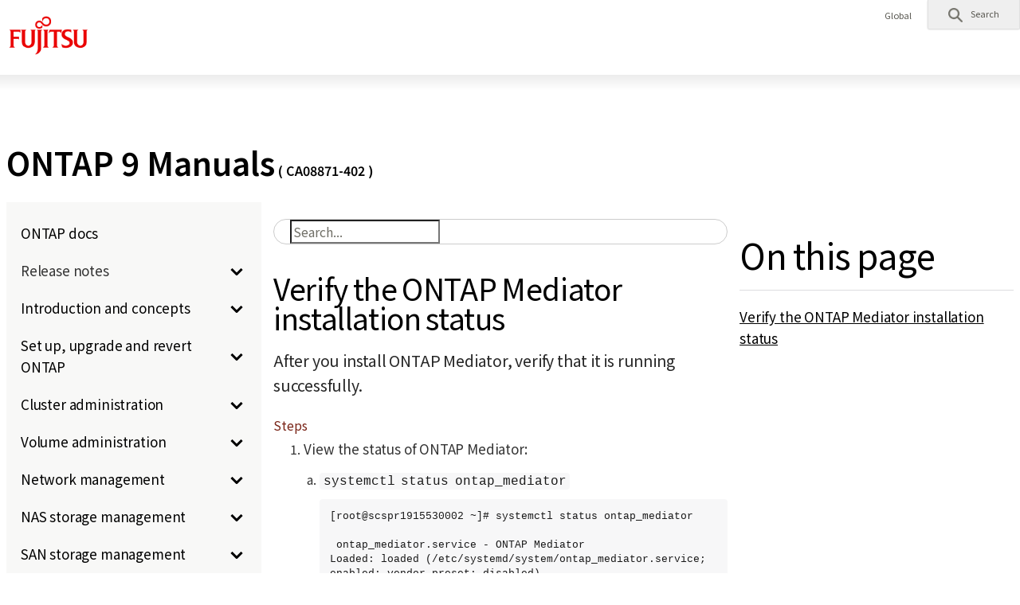

--- FILE ---
content_type: text/html
request_url: https://storage-system.fujitsu.com/manual/en/axhx/mediator/verify-install-task.html
body_size: 377197
content:
<!DOCTYPE HTML><html lang="en"><!--head--><head>
	<meta charset="UTF-8"/>
	<meta name="viewport" content="width=device-width"/>
	<meta http-equiv="X-UA-Compatible" content="IE=edge"/>
	<meta name="description" content=""/>
	<meta name="keywords" content=""/>
	<meta name="robots" content="noindex, nofollow"><title>ONTAP 9 Manuals</title><link rel="stylesheet" href="https://www.fujitsu.com/cssv5/gig5-country.css"/>
	<script src="https://www.fujitsu.com/incv5/init.js"></script>

      <!-- FTI FONT -->
    <link rel="preconnect" href="https://fonts.googleapis.com">
    <link rel="preconnect" href="https://fonts.gstatic.com" crossorigin> <link href="https://fonts.googleapis.com/css2?family=Noto+Sans+JP:wght@100..900&display=swap" rel="stylesheet">
      <!-- end of FTI FONT --><link rel="stylesheet" href="../css/custom.min.css" />
	<link rel="stylesheet" href="../css/abhb.min_en.css" /></head>

	<!--head_end-->
<body>
	<!--header-->
	<header id="header">
	<div id="header-content">
		<div class="skip-link">
			<a href="#container"><span>This is a skip link click here to skip to main contents</span></a>
		</div>
		<div id="header-column">
			<div id="header-column-inner">
				<div id="header-group-title">
					<p id="corporate-symbol">
						<a href="https://www.fujitsu.com/global/"><img src="https://www.fujitsu.com/imgv5/common/symbolmark.png" alt="Fujitsu"/></a></p>
				</div>
				<nav id="header-group-nav">
					<div id="header-group-nav-inner">
						<div id="utility-area">
							<p class="utility-txt" lang="en">Global</p>
							<div class="utility-icon">
								<ul class="utility">
									<li class="search js-dropdown-menu">
										<a class="dd-hook" href="#header-search" data-open-text="Open" data-close-text="Close"><img src="https://www.fujitsu.com/imgv5/common/utility/icon-search-01.png" alt="" /> <span class="label">Search</span>
										</a>
										<div id="header-search" class="dd-content">
											<div class="dd-content-inner">
												<form method="get" action="https://www.fujitsu.com/global/search/">
													<div class="search-wrapper">
														<input type="text" name="q" class="search-input" id="Search" value="" title="Search" placeholder="Please enter search word" />
														<button class="search-btn" type="submit">Search</button>
													</div>
												</form>
												<button class="close-btn" type="button"><span>Close</span></button>
											</div>
										</div>
									</li>
								</ul>
							</div>
						</div>
					</div>
				</nav>
			</div>
		</div>
	</div>
</header>
	<!--header_end-->
		<div id="container">
			<main id="main">
				<div class="main-contents">
					<h1 class="hdg-a">ONTAP 9 Manuals<font size="-0.5"> ( CA08871-402 )</font></h1>

					<div class="section">
						<div class="section-inner">
							<div id="custom_html" class="book toc2 toc-left">
								<div id="custom_header">
<!--toc -->
<input type="checkbox" id="menu-btn-check">
<label for="menu-btn-check" class="menu-btn"><span></span></label>
<div id="toc" class="toc2">
	
	<div class="menu">
      <p><a href="/manual/en/axhx/index2.html">ONTAP docs</a></p>
      <p></p><details>
	  <summary><span class="summary_inner">
		Release notes
		<span class="icon"></span></span></summary>
      <p><a href="/manual/en/axhx/release-notes/index.html">Release highlights</a></p>
      <p><a href="/manual/en/axhx/release-notes/whats-new-9171.html">What's new in ONTAP 9.17.1</a></p>
      <p><a href="/manual/en/axhx/release-notes/whats-new-9161.html">What's new in ONTAP 9.16.1</a></p>
      <p><a href="/manual/en/axhx/release-notes/whats-new-9151.html">What's new in ONTAP 9.15.1</a></p>
      <p><a href="/manual/en/axhx/release-notes/whats-new-9141.html">What's new in ONTAP 9.14.1</a></p>
      <p><a href="/manual/en/axhx/release-notes/whats-new-9131.html">What's new in ONTAP 9.13.1</a></p>
      <p><a href="/manual/en/axhx/release-notes/whats-new-9121.html">What's new in ONTAP 9.12.1</a></p>
      <p><a href="/manual/en/axhx/release-notes/whats-new-9111.html">What's new in ONTAP 9.11.1</a></p>
      <p><a href="/manual/en/axhx/release-notes/whats-new-9101.html">What's new in ONTAP 9.10.1</a></p>
      <p><a href="/manual/en/axhx/release-notes/whats-new-991.html">What's new in ONTAP 9.9.1</a></p>
      <p><a href="/manual/en/axhx/release-notes/defaults-limits.html">Changes to ONTAP defaults and limits</a></p>
      <p><a href="/manual/en/axhx/release-notes/release-support-reference.html">Release support</a></p>
	  </details>
      <p></p><details>
	  <summary><span class="summary_inner">
		<a href="/manual/en/axhx/introduction-concepts/index.html">Introduction and concepts</a>
		<span class="icon"></span></span></summary>
      <p></p><details>
	  <summary><span class="summary_inner">
		Learn about ONTAP
		<span class="icon"></span></span></summary>
      <p><a href="/manual/en/axhx/concepts/ontap-platforms-concept.html">ONTAP platforms</a></p>
      <p><a href="/manual/en/axhx/concepts/introducing-ontap-interfaces-concept.html">ONTAP user interfaces</a></p>
      <p><a href="/manual/en/axhx/concepts/sysmgr-integration-bluexp-concept.html">Integrate ONTAP System Manager with NetApp console</a></p>
      <p><a href="/manual/en/axhx/concepts/cluster-storage-concept.html">Cluster storage</a></p>
      <p><a href="/manual/en/axhx/concepts/high-availability-pairs-concept.html">High-availability pairs</a></p>
		<details>
			<summary><span class="summary_inner">Network architecture<span class="icon"></span></span></summary>
      <p><a href="/manual/en/axhx/concepts/network-connectivity-concept.html">Overview</a></p>
      <p><a href="/manual/en/axhx/concepts/logical-ports-concept.html">Logical ports</a></p>
      <p><a href="/manual/en/axhx/concepts/support-industry-standard-technologies-concept.html">Support for industry-standard network technologies</a></p>
      <p><a href="/manual/en/axhx/concepts/rdma-concept.html">RDMA</a></p>
		</details>
      <p><a href="/manual/en/axhx/concepts/client-protocols-concept.html">Client protocols</a></p>
		<details>
			<summary><span class="summary_inner">Disks and local tiers<span class="icon"></span></span></summary>
      <p><a href="/manual/en/axhx/disks-aggregates/index.html">Overview</a></p>
      <p><a href="/manual/en/axhx/concepts/aggregates-raid-groups-concept.html">RAID groups and local tiers</a></p>
      <p><a href="/manual/en/axhx/concepts/mirrored-unmirrored-aggregates-concept.html">Mirrored and unmirrored local tiers</a></p>
      <p><a href="/manual/en/axhx/concepts/root-data-partitioning-concept.html">Root-data partitioning</a></p>
		</details>
      <p><a href="/manual/en/axhx/concepts/volumes-qtrees-files-luns-concept.html">Volumes, qtrees, files, and LUNs</a></p>
		<details>
			<summary><span class="summary_inner">Storage virtualization<span class="icon"></span></span></summary>
      <p><a href="/manual/en/axhx/concepts/storage-virtualization-concept.html">Overview</a></p>
      <p><a href="/manual/en/axhx/concepts/svm-use-cases-concept.html">SVM use cases</a></p>
      <p><a href="/manual/en/axhx/concepts/cluster-svm-administrators-concept.html">Cluster and SVM administration</a></p>
      <p><a href="/manual/en/axhx/concepts/namespaces-junction-points-concept.html">Namespaces and junction points</a></p>
		</details>
		<details>
			<summary><span class="summary_inner">Path failover<span class="icon"></span></span></summary>
      <p><a href="/manual/en/axhx/concepts/path-failover-concept.html">Overview</a></p>
      <p><a href="/manual/en/axhx/concepts/nas-path-failover-concept.html">NAS path failover</a></p>
      <p><a href="/manual/en/axhx/concepts/san-path-failover-concept.html">SAN path failover</a></p>
		</details>
      <p><a href="/manual/en/axhx/concepts/load-balancing-concept.html">Load balancing</a></p>
		<details>
			<summary><span class="summary_inner">Replication<span class="icon"></span></span></summary>
      <p><a href="/manual/en/axhx/concepts/snapshot-copies-concept.html">Snapshot copies</a></p>
      <p><a href="/manual/en/axhx/concepts/snapmirror-disaster-recovery-data-transfer-concept.html">SnapMirror disaster recovery and data transfer</a></p>
      <p><a href="/manual/en/axhx/concepts/snapmirror-cloud-backups-object-store-concept.html">SnapMirror Cloud backups to object Storage</a></p>
      <p><a href="/manual/en/axhx/concepts/snapvault-archiving-concept.html">SnapVault archiving</a></p>
      <p><a href="/manual/en/axhx/concepts/cloud-backup-support-traditional-backups-concept.html">Cloud backup and support for traditional backups</a></p>
      <p><a href="/manual/en/axhx/concepts/mcc-config-concept.html">MetroCluster continuous availability</a></p>
		</details>
		<details>
			<summary><span class="summary_inner">Storage efficiency<span class="icon"></span></span></summary>
      <p><a href="/manual/en/axhx/concepts/storage-efficiency-overview.html">Overview</a></p>
      <p><a href="/manual/en/axhx/concepts/thin-provisioning-concept.html">Thin provisioning</a></p>
      <p><a href="/manual/en/axhx/concepts/deduplication-concept.html">Deduplication</a></p>
      <p><a href="/manual/en/axhx/concepts/compression-concept.html">Compression</a></p>
      <p><a href="/manual/en/axhx/concepts/flexclone-volumes-files-luns-concept.html">FlexClone volumes, files, and LUNs</a></p>
      <p><a href="/manual/en/axhx/concepts/capacity-measurements-in-sm-concept.html">Capacity measurements in ONTAP System Manager</a></p>
      <p><a href="/manual/en/axhx/volumes/enable-temperature-sensitive-efficiency-concept.html">Temperature sensitive storage</a></p>
      <p><a href="/manual/en/axhx/concepts/builtin-storage-efficiency-concept.html">CPU or offload processor storage efficiency</a></p>
		</details>
		<details>
			<summary><span class="summary_inner">Security<span class="icon"></span></span></summary>
      <p><a href="/manual/en/axhx/concepts/client-access-storage-concept.html">Client authentication and authorization</a></p>
      <p><a href="/manual/en/axhx/concepts/administrator-authentication-rbac-concept.html">Administrator authentication and RBAC</a></p>
      <p><a href="/manual/en/axhx/concepts/virus-scanning-concept.html">Virus scanning</a></p>
      <p><a href="/manual/en/axhx/concepts/encryption-concept.html">Encryption</a></p>
      <p><a href="/manual/en/axhx/concepts/snaplock-archiving-compliance-concept.html">WORM storage</a></p>
		</details>
      <p><a href="/manual/en/axhx/concepts/ontap-and-vmware.html">ONTAP and VMware vSphere</a></p>
      <p><a href="/manual/en/axhx/concepts/application-aware-data-management-concept.html">Application aware data management</a></p>
      <p><a href="/manual/en/axhx/concepts/fabricpool-concept.html">FabricPool</a></p>
	  </details>
	  </details>
      <p></p><details>
	  <summary><span class="summary_inner">
		<a href="/manual/en/axhx/setup-upgrade/index.html">Set up, upgrade and revert ONTAP</a>
		<span class="icon"></span></span></summary>
      <p></p><details>
	  <summary><span class="summary_inner">
		Set up an ONTAP cluster
		<span class="icon"></span></span></summary>
      <p><a href="/manual/en/axhx/software_setup/workflow-summary.html">Workflow</a></p>
      <p><a href="/manual/en/axhx/software_setup/gather_cluster_setup_information.html">Gather information</a></p>
      <p><a href="/manual/en/axhx/software_setup/setup-cluster.html">Create an a cluster and join nodes</a></p>
      <p><a href="/manual/en/axhx/software_setup/convert-ipv4-to-ipv6-task.html">Convert management LIFs from IPv4 to IPv6</a></p>
      <p><a href="/manual/en/axhx/software_setup/task_synchronize_the_system_time_across_the_cluster.html">Synchronize the system time across the cluster</a></p>
	  </details>
      <p></p><details>
	  <summary><span class="summary_inner">
		Upgrade ONTAP
		<span class="icon"></span></span></summary>
      <p><a href="/manual/en/axhx/upgrade/index.html">Overview</a></p>
		<details>
			<summary><span class="summary_inner">Prepare for an ONTAP upgrade<span class="icon"></span></span></summary>
		<details>
			<summary><span class="summary_inner"><a href="/manual/en/axhx/upgrade/how-long-upgrade-will-take.html">Determine how long an upgrade will take</a><span class="icon"></span></span></summary>
      <p><a href="/manual/en/axhx/upgrade/concept_upgrade_paths.html">Upgrade paths</a></p>
      <p><a href="/manual/en/axhx/upgrade/task_verifying_the_lif_failover_configuration.html">Verify LIF failover configuration</a></p>
      <p><a href="/manual/en/axhx/upgrade/concept_verify_svm_routing.html">Verify SVM routing configuration</a></p>
		<details>
			<summary><span class="summary_inner">Special considerations<span class="icon"></span></span></summary>
      <p><a href="/manual/en/axhx/upgrade/special-considerations.html">Summary of special considerations</a></p>
      <p><a href="/manual/en/axhx/upgrade/concept_mixed_version_requirements.html">Mixed version clusters</a></p>
      <p><a href="/manual/en/axhx/upgrade/task_verifying_the_san_configuration.html">SAN configurations</a></p>
		<details>
			<summary><span class="summary_inner">SnapMirror<span class="icon"></span></span></summary>
      <p><a href="/manual/en/axhx/data-protection/compatible-ontap-versions-snapmirror-concept.html">Verify compatibility of ONTAP versions</a></p>
      <p><a href="/manual/en/axhx/data-protection/convert-snapmirror-version-flexible-task.html">DP-type relationships</a></p>
      <p><a href="/manual/en/axhx/upgrade/snapmirror-cascade-relationship-blocked.html">Disable long-term retention snapshots</a></p>
		</details>
      <p><a href="/manual/en/axhx/upgrade/considerations-for-s3-snapmirror-concept.html">Verify licensing for SnapMirror S3 configurations</a></p>
      <p><a href="/manual/en/axhx/upgrade/task_verifying_that_the_netgroup_file_is_present_on_all_nodes.html">Netgroups</a></p>
      <p><a href="/manual/en/axhx/upgrade/task-change-svm-42v-xattrs-option.html">Assign an explicit value to the v4.2-xattrs option</a></p>
      <p><a href="/manual/en/axhx/upgrade/task_configuring_ldap_clients_to_use_tls_for_highest_security.html">LDAP clients using SSLv3</a></p>
      <p><a href="/manual/en/axhx/upgrade/concept_considerations_for_session_oriented_protocols.html">Adverse effects of session-oriented protocols</a></p>
      <p><a href="/manual/en/axhx/upgrade/considerations-authenticate-ssh-public-key-fips-concept.html">SSH public keys</a></p>
      <p><a href="/manual/en/axhx/upgrade/arp-warning-clear.html">Respond to ARP security warnings</a></p>
		</details>
		</details>
		</details>
      <p><a href="/manual/en/axhx/upgrade/download-software-image.html">Download the ONTAP software image</a></p>
		<details>
			<summary><span class="summary_inner">ONTAP upgrade methods<span class="icon"></span></span></summary>
      <p><a href="/manual/en/axhx/upgrade/concept_upgrade_methods.html">Overview of upgrade methods</a></p>
		<details>
			<summary><span class="summary_inner">Manual upgrades<span class="icon"></span></span></summary>
      <p><a href="/manual/en/axhx/upgrade/task_upgrade_nondisruptive_manual_cli.html">Manual nondisruptive standard configuration</a></p>
      <p><a href="/manual/en/axhx/upgrade/task_updating_a_four_or_eight_node_mcc.html">Manual nondisruptive MetroCluster (4 or 8 node)</a></p>
      <p><a href="/manual/en/axhx/upgrade/task_updating_an_ontap_cluster_disruptively.html">Manual disruptive</a></p>
		</details>
		</details>
		<details>
			<summary><span class="summary_inner">What to do after an ONTAP upgrade<span class="icon"></span></span></summary>
      <p><a href="/manual/en/axhx/upgrade/task_what_to_do_after_upgrade.html">Summary of post-upgrade verifications</a></p>
      <p><a href="/manual/en/axhx/upgrade/task_verify_cluster_after_upgrade.html">Verify the cluster</a></p>
      <p><a href="/manual/en/axhx/upgrade/task_enabling_and_reverting_lifs_to_home_ports_post_upgrade.html">Verify all LIFs are on home ports</a></p>
		<details>
			<summary><span class="summary_inner">Special configurations<span class="icon"></span></span></summary>
      <p><a href="/manual/en/axhx/upgrade/concept_special_configurations_post_checks.html">Summary of post-upgrade special configurations</a></p>
      <p><a href="/manual/en/axhx/networking/verify_your_network_configuration.html">Network configuration</a></p>
      <p><a href="/manual/en/axhx/upgrade/remove-ems-lif-service-task.html">EMS LIF service</a></p>
      <p><a href="/manual/en/axhx/upgrade/task_verifying_the_networking_and_storage_status_for_metrocluster_post_upgrade.html">Networking and storage status</a></p>
      <p><a href="/manual/en/axhx/upgrade/task_verifying_the_san_configuration_after_an_upgrade.html">SAN configuration</a></p>
      <p><a href="/manual/en/axhx/upgrade/task_relocating_moved_load_sharing_mirror_source_volumes.html">Load-sharing mirror source volumes</a></p>
      <p><a href="/manual/en/axhx/upgrade/sp-user-accounts-change-concept.html">User accounts that can access the Service Processor</a></p>
		</details>
      <p><a href="/manual/en/axhx/upgrade/concept_when_you_need_to_update_the_disk_qualification_package.html">Update the DQP</a></p>
		</details>
	  </details>
      <p></p><details>
	  <summary><span class="summary_inner">
		Firmware, system, and security updates
		<span class="icon"></span></span></summary>
      <p><a href="/manual/en/axhx/update/firmware-task.html">Update firmware manually</a></p>
	  </details>
      <p></p><details>
	  <summary><span class="summary_inner">
		Revert ONTAP
		<span class="icon"></span></span></summary>
      <p><a href="/manual/en/axhx/revert/concept_when_to_call_technical_support.html">Do I need our support?</a></p>
      <p><a href="/manual/en/axhx/revert/concept_revert_paths.html">ONTAP revert paths</a></p>
      <p><a href="/manual/en/axhx/revert/concept_revert_process_considerations.html">Revert issues and limitations</a></p>
		<details>
			<summary><span class="summary_inner">Prepare for an ONTAP revert<span class="icon"></span></span></summary>
      <p><a href="/manual/en/axhx/revert/task_reviewing_pre_reversion_resources.html">Resources to review before a revert</a></p>
      <p><a href="/manual/en/axhx/revert/task_things_to_verify_before_revert.html">System verifications</a></p>
		<details>
			<summary><span class="summary_inner">Perform ONTAP version specific pre-revert checks<span class="icon"></span></span></summary>
      <p><a href="/manual/en/axhx/revert/concept_pre_revert_checks.html">Summary of pre-revert checks</a></p>
		<details>
			<summary><span class="summary_inner">Any ONTAP 9 version<span class="icon"></span></span></summary>
      <p><a href="/manual/en/axhx/revert/terminate-smb-sessions.html">SMB sessions</a></p>
      <p><a href="/manual/en/axhx/revert/concept_reversion_requirements_for_snapmirror_and_snapvault_relationships.html">SnapMirror/SnapVault relationships</a></p>
      <p><a href="/manual/en/axhx/revert/task_reverting_systems_with_deduplicated_volumes.html">Deduplicated volumes</a></p>
      <p><a href="/manual/en/axhx/revert/task_preparing_snapshot_copies_before_reverting.html">Snapshots</a></p>
      <p><a href="/manual/en/axhx/revert/task_setting_autocommit_periods_for_snaplock_volumes_before_reverting.html">SnapLock</a></p>
      <p><a href="/manual/en/axhx/revert/task_disable_asuo.html">Automatic unplanned switchover for MetroCluster configurations</a></p>
		</details>
		<details>
			<summary><span class="summary_inner">ONTAP 9.17.1<span class="icon"></span></span></summary>
      <p><a href="/manual/en/axhx/revert/anti-ransomware-disable-san.html">Anti-ransomware on SAN volumes</a></p>
		</details>
		<details>
			<summary><span class="summary_inner">ONTAP 9.16.1<span class="icon"></span></span></summary>
      <p><a href="/manual/en/axhx/revert/task-disable-tls-nvme-host.html">NVMe TLS configuration</a></p>
      <p><a href="/manual/en/axhx/revert/disable-extended-qtree-performance-monitoring.html">Extended qtree performance monitoring</a></p>
      <p><a href="/manual/en/axhx/revert/remove-cors-configuration.html">S3 CORS configuration</a></p>
		</details>
		<details>
			<summary><span class="summary_inner">ONTAP 9.14.1<span class="icon"></span></span></summary>
      <p><a href="/manual/en/axhx/revert/remove-nfs-trunking-task.html">NFS trunking</a></p>
		</details>
		<details>
			<summary><span class="summary_inner">ONTAP 9.12.1<span class="icon"></span></span></summary>
      <p><a href="/manual/en/axhx/revert/remove-nas-bucket-task.html">S3 NAS buckets</a></p>
      <p><a href="/manual/en/axhx/revert/disable-in-band-authentication.html">NVMe in-band authentication</a></p>
      <p><a href="/manual/en/axhx/revert/task-disable-ipsec.html">IPsec for MetroCluster configurations</a></p>
		</details>
		<details>
			<summary><span class="summary_inner">ONTAP 9.11.1<span class="icon"></span></span></summary>
      <p><a href="/manual/en/axhx/revert/anti-ransomware-license-task.html">Anti-ransomware licensing</a></p>
		</details>
		</details>
		</details>
      <p><a href="/manual/en/axhx/revert/task_download_and_install_ontap_software_image.html">Download and install the revert software image</a></p>
      <p><a href="/manual/en/axhx/revert/task_reverting_an_ontap_cluster.html">Revert a cluster</a></p>
		<details>
			<summary><span class="summary_inner">What to do after an ONTAP revert<span class="icon"></span></span></summary>
      <p><a href="/manual/en/axhx/revert/task_verify_health.html">Verify cluster and storage health</a></p>
      <p><a href="/manual/en/axhx/revert/task_enabling_automatic_switchover_for_metrocluster_configurations.html">Enable automatic switchover for MetroCluster configurations</a></p>
      <p><a href="/manual/en/axhx/revert/task_enabling_and_reverting_lifs_to_home_ports_completing_post_reversion_tasks.html">Enable and revert LIFs to home ports</a></p>
      <p><a href="/manual/en/axhx/revert/task_preparing_snapshot_copies_after_reverting.html">Enable snapshot policies</a></p>
      <p><a href="/manual/en/axhx/revert/task_verifying_ipv6_firewall_entries.html">Verify IPv6 firewall entries</a></p>
      <p><a href="/manual/en/axhx/revert/verify-sp-user-accounts-task.html">Verify user accounts that can access the Service Processor</a></p>
		</details>
	  </details>
	  </details>
      <p></p><details>
	  <summary><span class="summary_inner">
		<a href="/manual/en/axhx/cluster-admin/index.html">Cluster administration</a>
		<span class="icon"></span></span></summary>
		<details>
			<summary><span class="summary_inner">Cluster management with ONTAP System Manager<span class="icon"></span></span></summary>
      <p><a href="/manual/en/axhx/concept_administration_overview.html">Administration overview</a></p>
      <p><a href="/manual/en/axhx/system-admin/access-cluster-system-manager-browser-task.html">Use ONTAP System Manager to access a Cluster</a></p>
      <p><a href="/manual/en/axhx/task_admin_enable_new_features.html">Enable new features</a></p>
      <p><a href="/manual/en/axhx/task_admin_download_cluster_config.html">Download a cluster configuration</a></p>
      <p><a href="/manual/en/axhx/assign-tags-cluster-task.html">Assign tags to a cluster</a></p>
      <p><a href="/manual/en/axhx/task_admin_view_submit_support_cases.html">View and submit support cases</a></p>
      <p><a href="/manual/en/axhx/manage-max-cap-limit-svm-in-sm-task.html">Manage maximum capacity limit of a storage VM</a></p>
      <p><a href="/manual/en/axhx/task_admin_monitor_capacity_in_sm.html">Monitor capacity with ONTAP System Manager</a></p>
      <p><a href="/manual/en/axhx/task_admin_troubleshoot_hardware_problems.html">View hardware configurations and determine problems</a></p>
      <p><a href="/manual/en/axhx/manage-nodes-sm-task.html">Manage nodes</a></p>
		</details>
		<details>
			<summary><span class="summary_inner">License management<span class="icon"></span></span></summary>
      <p><a href="/manual/en/axhx/system-admin/manage-licenses-concept.html">Overview</a></p>
      <p><a href="/manual/en/axhx/system-admin/install-license-task.html">Install ONTAP licenses</a></p>
      <p><a href="/manual/en/axhx/system-admin/manage-license-task.html">Manage ONTAP licenses</a></p>
      <p><a href="/manual/en/axhx/system-admin/license-types-licensed-method-concept.html">License types and licensed method</a></p>
      <p><a href="/manual/en/axhx/system-admin/commands-manage-feature-licenses-reference.html">Commands for managing licenses</a></p>
		</details>
      <p></p><details>
	  <summary><span class="summary_inner">
		Cluster management with the CLI
		<span class="icon"></span></span></summary>
      <p><a href="/manual/en/axhx/system-admin/index.html">Overview</a></p>
		<details>
			<summary><span class="summary_inner">Cluster and SVM administrators<span class="icon"></span></span></summary>
      <p><a href="/manual/en/axhx/system-admin/cluster-svm-administrators-concept.html">Roles</a></p>
      <p><a href="/manual/en/axhx/system-admin/manage-access-system-manager-concept.html">Manage access to ONTAP System Manager</a></p>
      <p><a href="/manual/en/axhx/system-admin/cluster-management-server-concept.html">What the cluster management server is</a></p>
      <p><a href="/manual/en/axhx/system-admin/types-svms-concept.html">Types of SVMs</a></p>
		</details>
		<details>
			<summary><span class="summary_inner">Access the cluster by using the CLI (cluster administrators only)<span class="icon"></span></span></summary>
      <p><a href="/manual/en/axhx/system-admin/access-serial-port-task.html">Access the cluster by using the serial port</a></p>
      <p><a href="/manual/en/axhx/system-admin/access-cluster-ssh-task.html">Access the cluster using SSH</a></p>
      <p><a href="/manual/en/axhx/system-admin/ssh-login-security-concept.html">SSH login security</a></p>
      <p><a href="/manual/en/axhx/system-admin/enable-telnet-rsh-access-cluster-task.html">Enable Telnet or RSH access to the cluster</a></p>
      <p><a href="/manual/en/axhx/system-admin/access-cluster-telnet-task.html">Access the cluster using Telnet</a></p>
      <p><a href="/manual/en/axhx/system-admin/access-cluster-rsh-task.html">Access the cluster using RSH</a></p>
		</details>
		<details>
			<summary><span class="summary_inner">Use the ONTAP command-line interface<span class="icon"></span></span></summary>
      <p><a href="/manual/en/axhx/system-admin/command-line-interface-concept.html">Overview</a></p>
      <p><a href="/manual/en/axhx/system-admin/different-shells-cli-commands-concept-cluster-admin.html">Different shells for CLI commands (cluster administrators only)</a></p>
      <p><a href="/manual/en/axhx/system-admin/methods-navigating-cli-command-directories-concept.html">Methods of navigating CLI command directories</a></p>
      <p><a href="/manual/en/axhx/system-admin/rules-specifying-values-concept.html">Rules for specifying values in the CLI</a></p>
      <p><a href="/manual/en/axhx/system-admin/methods-view-command-history-concept.html">Methods of viewing command history and reissuing commands</a></p>
      <p><a href="/manual/en/axhx/system-admin/keyboard-shortcuts-edit-cli-commands-reference.html">Keyboard shortcuts for editing CLI commands</a></p>
      <p><a href="/manual/en/axhx/system-admin/administrative-privilege-levels-concept.html">Use of administrative privilege levels</a></p>
      <p><a href="/manual/en/axhx/system-admin/set-privilege-level-task.html">Set the privilege level in the CLI</a></p>
      <p><a href="/manual/en/axhx/system-admin/set-display-preferences-task.html">Set display preferences in the CLI</a></p>
      <p><a href="/manual/en/axhx/system-admin/methods-specifying-queries-concept.html">Methods of using query operators</a></p>
      <p><a href="/manual/en/axhx/system-admin/methods-extended-queries-concept.html">Methods of using extended queries</a></p>
      <p><a href="/manual/en/axhx/system-admin/customize-show-command-output-concept.html">Methods of customizing show command output by using fields</a></p>
      <p><a href="/manual/en/axhx/system-admin/positional-parameters-concept.html">About positional parameters</a></p>
      <p><a href="/manual/en/axhx/system-admin/access-man-pages-concept.html">Methods of accessing ONTAP man pages</a></p>
		</details>
      <p><a href="/manual/en/axhx/system-admin/manage-cli-sessions.html">Manage CLI sessions (cluster administrators only)</a></p>
		<details>
			<summary><span class="summary_inner">Cluster management (cluster administrators only)<span class="icon"></span></span></summary>
      <p><a href="/manual/en/axhx/system-admin/display-nodes-cluster-task.html">Display information about the nodes in a cluster</a></p>
      <p><a href="/manual/en/axhx/system-admin/display-cluster-attributes-task.html">Display cluster attributes</a></p>
      <p><a href="/manual/en/axhx/system-admin/modify-cluster-attributes-task.html">Modify cluster attributes</a></p>
      <p><a href="/manual/en/axhx/system-admin/display-status-cluster-replication-rings-task.html">Display the status of cluster replication rings</a></p>
      <p><a href="/manual/en/axhx/system-admin/quorum-epsilon-concept.html">About quorum and epsilon</a></p>
      <p><a href="/manual/en/axhx/system-admin/system-volumes-concept.html">What system volumes are</a></p>
		</details>
		<details>
			<summary><span class="summary_inner">Manage nodes<span class="icon"></span></span></summary>
      <p><a href="/manual/en/axhx/system-admin/add-nodes-cluster-concept.html">Add nodes to the cluster</a></p>
      <p><a href="/manual/en/axhx/system-admin/remove-nodes-cluster-concept.html">Remove nodes from the cluster</a></p>
      <p><a href="/manual/en/axhx/system-admin/accessg-node-log-core-dump-mib-files-task.html">Access a node&#8217;s log, core dump, and MIB files by using a web browser</a></p>
      <p><a href="/manual/en/axhx/system-admin/access-system-console-node-task.html">Access the system console of a node</a></p>
      <p><a href="/manual/en/axhx/system-admin/manage-node-root-volumes-aggregates-task.html">Manage node root volumes and root aggregates</a></p>
      <p><a href="/manual/en/axhx/system-admin/start-stop-storage-system-concept.html">Start or stop a node</a></p>
      <p><a href="/manual/en/axhx/system-admin/manage-node-boot-menu-task.html">Manage a node by using the boot menu</a></p>
      <p><a href="/manual/en/axhx/system-admin/display-node-attributes-task.html">Display node attributes</a></p>
      <p><a href="/manual/en/axhx/system-admin/modify-node-attributes-task.html">Modify node attributes</a></p>
      <p><a href="/manual/en/axhx/system-admin/rename-node-task.html">Rename a node</a></p>
		</details>
		<details>
			<summary><span class="summary_inner">Configure the SP/BMC network<span class="icon"></span></span></summary>
      <p><a href="/manual/en/axhx/system-admin/isolate-management-traffic-concept.html">Isolate management network traffic</a></p>
      <p><a href="/manual/en/axhx/system-admin/sp-bmc-network-config-concept.html">Considerations for the SP/BMC network configuration</a></p>
      <p><a href="/manual/en/axhx/system-admin/enable-sp-bmc-automatic-network-config-task.html">Enable the SP/BMC automatic network configuration</a></p>
      <p><a href="/manual/en/axhx/system-admin/configure-sp-bmc-network-manually-task.html">Configure the SP/BMC network manually</a></p>
      <p><a href="/manual/en/axhx/system-admin/modify-sp-api-service-config-task.html">Modify the SP API service configuration</a></p>
		</details>
		<details>
			<summary><span class="summary_inner">Manage nodes remotely using the SP/BMC<span class="icon"></span></span></summary>
      <p><a href="/manual/en/axhx/system-admin/manage-node-remotely-sp-bmc-concept.html">Overview</a></p>
      <p><a href="/manual/en/axhx/system-admin/sp-concept.html">About the Service Processor (SP)</a></p>
      <p><a href="/manual/en/axhx/system-admin/baseboard-management-controller-concept.html">About the Baseboard Management Controller (BMC)</a></p>
      <p><a href="/manual/en/axhx/system-admin/methods-manage-sp-bmc-firmware-updates-concept.html">Methods of managing SP/BMC firmware updates</a></p>
      <p><a href="/manual/en/axhx/system-admin/sp-bmc-network-interface--firmware-updates-concept.html">When the SP/BMC uses the network interface for firmware updates</a></p>
      <p><a href="/manual/en/axhx/system-admin/accounts-access-sp-concept.html">Accounts that can access the SP</a></p>
      <p><a href="/manual/en/axhx/system-admin/acces-ssp-bmc-administration-host-task.html">Access the SP/BMC from an administration host</a></p>
      <p><a href="/manual/en/axhx/system-admin/access-sp-bmc-system-console-task.html">Access the SP/BMC from the system console</a></p>
      <p><a href="/manual/en/axhx/system-admin/sp-cli-system-console-sessions-concept.html">Relationship among the SP CLI, SP console, and system console sessions</a></p>
      <p><a href="/manual/en/axhx/system-admin/manage-ip-addresses-access-sp-task.html">Manage the IP addresses that can access the SP</a></p>
      <p><a href="/manual/en/axhx/system-admin/online-help-at-sp-bmc-cli-task.html">Use online help at the SP/BMC CLI</a></p>
      <p><a href="/manual/en/axhx/system-admin/commands-manage-node-remotely-reference.html">Commands to manage a node remotely</a></p>
      <p><a href="/manual/en/axhx/system-admin/threshold-based-sp-sensor-readings-status-concept.html">About the threshold-based SP sensor readings and status values of the system sensors command output</a></p>
      <p><a href="/manual/en/axhx/system-admin/sp-sensor-status-values-command-output-concept.html">About the discrete SP sensor status values of the system sensors command output</a></p>
      <p><a href="/manual/en/axhx/system-admin/commands-manage-sp-from-ontap-reference.html">Commands for managing the SP from ONTAP</a></p>
      <p><a href="/manual/en/axhx/system-admin/ontap-commands-bmc-management-reference.html">ONTAP commands for BMC management</a></p>
      <p><a href="/manual/en/axhx/system-admin/bmc-cli-commands-reference.html">BMC CLI commands</a></p>
		</details>
      <p><a href="/manual/en/axhx/system-admin/manage-cluster-time-concept.html">Manage the cluster time (cluster administrators only)</a></p>
		<details>
			<summary><span class="summary_inner">Manage the banner and MOTD<span class="icon"></span></span></summary>
      <p><a href="/manual/en/axhx/system-admin/manage-banner-motd-concept.html">Overview</a></p>
      <p><a href="/manual/en/axhx/system-admin/create-banner-task.html">Create a banner</a></p>
      <p><a href="/manual/en/axhx/system-admin/manage-banner-reference.html">Manage the banner</a></p>
      <p><a href="/manual/en/axhx/system-admin/create-motd-task.html">Create an MOTD</a></p>
      <p><a href="/manual/en/axhx/system-admin/manage-motd-reference.html">Manage the MOTD</a></p>
		</details>
      <p><a href="/manual/en/axhx/system-admin/manage-jobs-schedules.html">Manage jobs and schedules</a></p>
		<details>
			<summary><span class="summary_inner">Back up and restore cluster configurations (cluster administrators only)<span class="icon"></span></span></summary>
      <p><a href="/manual/en/axhx/system-admin/config-backup-file-concept.html">What configuration backup files are</a></p>
      <p><a href="/manual/en/axhx/system-admin/node-cluster-config-backed-up-automatically-concept.html">How the node and cluster configurations are backed up automatically</a></p>
      <p><a href="/manual/en/axhx/system-admin/commands-manage-config-backup-schedules-reference.html">Commands for managing configuration backup schedules</a></p>
      <p><a href="/manual/en/axhx/system-admin/commands-manage-config-backup-files-reference.html">Commands for managing configuration backup files</a></p>
      <p><a href="/manual/en/axhx/system-admin/find-config-backup-file-recovering-node-task.html">Find a configuration backup file to use for recovering a node</a></p>
      <p><a href="/manual/en/axhx/system-admin/restore-node-config-backup-file-task.html">Restore the node configuration using a configuration backup file</a></p>
      <p><a href="/manual/en/axhx/system-admin/find-config-recover-cluster-task.html">Find a configuration to use for recovering a cluster</a></p>
      <p><a href="/manual/en/axhx/system-admin/restore-cluster-config-from-existing-task.html">Restore a cluster configuration from an existing configuration</a></p>
      <p><a href="/manual/en/axhx/system-admin/synchronize-node-cluster-task.html">Synchronize a node with the cluster</a></p>
		</details>
      <p><a href="/manual/en/axhx/system-admin/manage-core-dumps-concept.html">Manage core dumps (cluster administrators only)</a></p>
	  </details>
      <p></p><details>
	  <summary><span class="summary_inner">
		Disk and tier management
		<span class="icon"></span></span></summary>
      <p><a href="/manual/en/axhx/disks-aggregates/index.html">Overview</a></p>
		<details>
			<summary><span class="summary_inner">Manage local tiers<span class="icon"></span></span></summary>
      <p><a href="/manual/en/axhx/disks-aggregates/manage-local-tiers-overview-concept.html">Learn about ONTAP local tier management</a></p>
		<details>
			<summary><span class="summary_inner">Add (create) a local tier<span class="icon"></span></span></summary>
      <p><a href="/manual/en/axhx/disks-aggregates/aggregate-creation-workflow-concept.html">Workflow to add a local tier</a></p>
      <p><a href="/manual/en/axhx/disks-aggregates/determine-number-disks-partitions-concept.html">Determine the number of disks or disk partitions required for a local tier</a></p>
      <p><a href="/manual/en/axhx/disks-aggregates/decide-aggregate-creation-method-concept.html">Decide which local tier creation method to use</a></p>
      <p><a href="/manual/en/axhx/disks-aggregates/create-aggregates-auto-provision-task.html">Add (create) local tiers automatically</a></p>
      <p><a href="/manual/en/axhx/disks-aggregates/create-aggregates-manual-task.html">Add (create) local tiers manually</a></p>
      <p><a href="/manual/en/axhx/disks-aggregates/create-local-syncmirror-task.html">Add (create) local tiers with SyncMirror enabled</a></p>
		</details>
		<details>
			<summary><span class="summary_inner">Manage the use of local tiers<span class="icon"></span></span></summary>
      <p><a href="/manual/en/axhx/disks-aggregates/rename-local-tier-task.html">Rename a local tier</a></p>
      <p><a href="/manual/en/axhx/disks-aggregates/set-media-cost-local-tier-task.html">Set media cost of a local tier</a></p>
      <p><a href="/manual/en/axhx/disks-aggregates/fast-zeroing-drives-concept.html">Manually fast zero drives</a></p>
      <p><a href="/manual/en/axhx/disks-aggregates/manual-assign-disks-ownership-prep-task.html">Manually assign disk ownership</a></p>
      <p><a href="/manual/en/axhx/disks-aggregates/determine-drive-raid-group-info-aggregate-task.html">Determine drive and RAID group information for a local tier</a></p>
      <p><a href="/manual/en/axhx/disks-aggregates/assign-aggregates-svms-task.html">Assign local tiers to storage VMs (SVMs)</a></p>
      <p><a href="/manual/en/axhx/disks-aggregates/determine-volumes-reside-aggregate-task.html">Determine which volumes reside on a local tier</a></p>
      <p><a href="/manual/en/axhx/disks-aggregates/determine-control-volume-space-aggregate-concept.html">Determine and control a volume&#8217;s space usage in a local tier</a></p>
      <p><a href="/manual/en/axhx/disks-aggregates/determine-space-usage-aggregate-concept.html">Determine space usage in a local tier</a></p>
      <p><a href="/manual/en/axhx/disks-aggregates/relocate-aggregate-ownership-task.html">Relocate local tier ownership within an HA pair</a></p>
      <p><a href="/manual/en/axhx/disks-aggregates/delete-local-tier-task.html">Delete a local tier</a></p>
      <p><a href="/manual/en/axhx/disks-aggregates/commands-aggregate-relocation-reference.html">Commands for relocating local tiers</a></p>
      <p><a href="/manual/en/axhx/disks-aggregates/commands-manage-aggregates-reference.html">Commands for managing local tiers</a></p>
		</details>
		<details>
			<summary><span class="summary_inner">Add capacity (disks) to a local tier<span class="icon"></span></span></summary>
      <p><a href="/manual/en/axhx/disks-aggregates/aggregate-expansion-workflow-concept.html">Workflow to add capacity to a local tier</a></p>
      <p><a href="/manual/en/axhx/disks-aggregates/methods-create-space-aggregate-concept.html">Methods to create space in a local tier</a></p>
      <p><a href="/manual/en/axhx/disks-aggregates/add-disks-local-tier-aggr-task.html">Add disks to a local tier</a></p>
      <p><a href="/manual/en/axhx/disks-aggregates/add-disks-node-task.html">Add drives to a node or shelf</a></p>
      <p><a href="/manual/en/axhx/disks-aggregates/correct-misaligned-spare-partitions-task.html">Correct misaligned spare partitions</a></p>
		</details>
		</details>
		<details>
			<summary><span class="summary_inner">Manage disks<span class="icon"></span></span></summary>
      <p><a href="/manual/en/axhx/disks-aggregates/hot-spare-disks-work-concept.html">How hot spare disks work</a></p>
      <p><a href="/manual/en/axhx/disks-aggregates/low-spare-warnings-manage-spare-disks-concept.html">How low spare warnings can help you manage your spare disks</a></p>
      <p><a href="/manual/en/axhx/disks-aggregates/root-data-partitioning-management-concept.html">Additional root-data partitioning management options</a></p>
      <p><a href="/manual/en/axhx/disks-aggregates/update-disk-qualification-package-concept.html">Learn when to update the Disk Qualification Package</a></p>
		<details>
			<summary><span class="summary_inner">Disk and partition ownership<span class="icon"></span></span></summary>
      <p><a href="/manual/en/axhx/disks-aggregates/disk-partition-ownership-overview-concept.html">Manage the ownership of disks and partitions</a></p>
      <p><a href="/manual/en/axhx/disks-aggregates/disk-autoassignment-policy-concept.html">Learn about auto-assignment of disk ownership</a></p>
      <p><a href="/manual/en/axhx/disks-aggregates/display-partition-ownership-task.html">Display disk and partition ownership</a></p>
      <p><a href="/manual/en/axhx/disks-aggregates/configure-auto-assignment-disk-ownership-task.html">Change auto-assignment settings for disk ownership</a></p>
      <p><a href="/manual/en/axhx/disks-aggregates/manual-assign-disks-ownership-manage-task.html">Manually assign ownership of unpartitioned disks</a></p>
      <p><a href="/manual/en/axhx/disks-aggregates/manual-assign-ownership-partitioned-disks-task.html">Manually assign ownership of partitioned disks</a></p>
      <p><a href="/manual/en/axhx/disks-aggregates/setup-active-passive-config-root-data-task.html">Set up an active-passive configuration on nodes using root-data partitioning</a></p>
      <p><a href="/manual/en/axhx/disks-aggregates/setup-active-passive-config-root-data-data-task.html">Set up an active-passive configuration on nodes using root-data-data partitioning</a></p>
      <p><a href="/manual/en/axhx/disks-aggregates/remove-ownership-disk-task.html">Remove ownership from a disk</a></p>
		</details>
      <p><a href="/manual/en/axhx/disks-aggregates/remove-failed-disk-task.html">Remove a failed disk</a></p>
		<details>
			<summary><span class="summary_inner">Disk sanitization<span class="icon"></span></span></summary>
      <p><a href="/manual/en/axhx/disks-aggregates/sanitization-overview-concept.html">Learn about disk sanitization</a></p>
      <p><a href="/manual/en/axhx/disks-aggregates/sanitization-not-performed-concept.html">When sanitization cannot be performed</a></p>
      <p><a href="/manual/en/axhx/disks-aggregates/sanitization-interrupted-concept.html">What happens if sanitization is interrupted</a></p>
      <p><a href="/manual/en/axhx/disks-aggregates/sanitization-tips-concept.html">Tips for managing local tiers containing data to be sanitized</a></p>
      <p><a href="/manual/en/axhx/disks-aggregates/sanitize-disk-maintenance-mode-task.html">Sanitize a disk</a></p>
		</details>
      <p><a href="/manual/en/axhx/disks-aggregates/commands-manage-disks-reference.html">Commands for managing disks</a></p>
      <p><a href="/manual/en/axhx/disks-aggregates/commands-display-space-usage-reference.html">Commands for displaying space usage information</a></p>
      <p><a href="/manual/en/axhx/disks-aggregates/commands-display-storage-shelves-reference.html">Commands for displaying information about storage shelves</a></p>
		</details>
		<details>
			<summary><span class="summary_inner">Manage RAID configurations<span class="icon"></span></span></summary>
      <p><a href="/manual/en/axhx/disks-aggregates/default-raid-policies-aggregates-concept.html">Default RAID policies for local tiers</a></p>
      <p><a href="/manual/en/axhx/disks-aggregates/raid-protection-levels-disks-concept.html">RAID protection levels for disks</a></p>
      <p><a href="/manual/en/axhx/disks-aggregates/drive-raid-group-information-local-tier-task.html">Drive and RAID group information for a local tier</a></p>
      <p><a href="/manual/en/axhx/disks-aggregates/convert-raid-dp-tec-task.html">Convert from RAID-DP to RAID-TEC</a></p>
      <p><a href="/manual/en/axhx/disks-aggregates/convert-raid-tec-dp-task.html">Convert RAID-TEC to RAID-DP</a></p>
      <p><a href="/manual/en/axhx/disks-aggregates/sizing-raid-groups-concept.html">Considerations for sizing RAID groups</a></p>
      <p><a href="/manual/en/axhx/disks-aggregates/customize-size-raid-groups-task.html">Customize the size of your RAID groups</a></p>
		</details>
		<details>
			<summary><span class="summary_inner">Manage Flash Pool local tiers<span class="icon"></span></span></summary>
      <p><a href="/manual/en/axhx/disks-aggregates/flash-pool-aggregate-caching-policies-concept.html">Flash Pool local tier caching policies</a></p>
		<details>
			<summary><span class="summary_inner">Manage Flash Pool caching policies<span class="icon"></span></span></summary>
      <p><a href="/manual/en/axhx/disks-aggregates/determine-modify-caching-policy-flash-pool-task.html">Determine whether to modify the caching policy of Flash Pool local tiers</a></p>
      <p><a href="/manual/en/axhx/disks-aggregates/modify-caching-policies-flash-pool-aggregates-task.html">Modify caching policies of Flash Pool local tiers</a></p>
      <p><a href="/manual/en/axhx/disks-aggregates/set-cache-data-retention-policy-flash-pool-task.html">Set the cache-retention policy for Flash Pool local tiers</a></p>
		</details>
      <p><a href="/manual/en/axhx/disks-aggregates/flash-pool-ssd-partitioning-aggregates-concept.html">Flash Pool SSD partitioning for Flash Pool local tiers using storage pools</a></p>
      <p><a href="/manual/en/axhx/disks-aggregates/determine-flash-pool-candidacy-cache-size-task.html">Flash Pool candidacy and optimal cache size</a></p>
      <p><a href="/manual/en/axhx/disks-aggregates/create-flash-pool-aggregate-physical-ssds-task.html">Create a Flash Pool local tier using physical SSDs</a></p>
		<details>
			<summary><span class="summary_inner">Create a Flash Pool local tier using SSD storage pools<span class="icon"></span></span></summary>
      <p><a href="/manual/en/axhx/disks-aggregates/determine-flash-pool-aggregate-ssd-storage-task.html">Determine whether a Flash Pool local tier is using an SSD storage pool</a></p>
      <p><a href="/manual/en/axhx/disks-aggregates/create-ssd-storage-pool-task.html">Add cache by adding an SSD storage pool</a></p>
      <p><a href="/manual/en/axhx/disks-aggregates/create-flash-pool-aggregate-ssd-storage-task.html">Create a Flash Pool using SSD storage pool allocation units</a></p>
      <p><a href="/manual/en/axhx/disks-aggregates/determine-impact-cache-size-adding-ssds-task.html">Determine the impact on cache size when SSDs are added to an SSD storage pool</a></p>
      <p><a href="/manual/en/axhx/disks-aggregates/add-storage-ssd-pool-task.html">Add SSDs to an SSD storage pool</a></p>
      <p><a href="/manual/en/axhx/disks-aggregates/commands-manage-ssd-storage-pools-reference.html">Commands for managing SSD storage pools</a></p>
		</details>
		</details>
	  </details>
      <p></p><details>
	  <summary><span class="summary_inner">
		FabricPool tier management
		<span class="icon"></span></span></summary>
      <p><a href="/manual/en/axhx/fabricpool/index.html">Overview</a></p>
      <p><a href="/manual/en/axhx/fabricpool/requirements-concept.html">Requirements for using ONTAP FabricPool</a></p>
      <p><a href="/manual/en/axhx/fabricpool/tiering-policies-concept.html">Tier data efficiently with FabricPool policies</a></p>
      <p><a href="/manual/en/axhx/fabricpool/workflow-concept.html">Learn about FabricPool configuration and management tasks</a></p>
		<details>
			<summary><span class="summary_inner">Configure FabricPool<span class="icon"></span></span></summary>
		<details>
			<summary><span class="summary_inner">Prepare for FabricPool configuration<span class="icon"></span></span></summary>
      <p><a href="/manual/en/axhx/fabricpool/prepare-config-task.html">Overview</a></p>
      <p><a href="/manual/en/axhx/fabricpool/install-license-aws-azure-ibm-task.html">Install a FabricPool license on an cluster</a></p>
      <p><a href="/manual/en/axhx/fabricpool/install-ca-certificate-storagegrid-task.html">Install a CA certificate on an cluster for StorageGRID</a></p>
      <p><a href="/manual/en/axhx/fabricpool/install-ca-certificate-ontap-s3-task.html">Install a CA certificate on a cluster for S3</a></p>
		<details>
			<summary><span class="summary_inner">Set up an object store as the cloud tier for FabricPool<span class="icon"></span></span></summary>
      <p><a href="/manual/en/axhx/fabricpool/setup-object-store-as-cloud-tier-task.html">Overview</a></p>
      <p><a href="/manual/en/axhx/fabricpool/setup-storagegrid-cloud-tier-task.html">Set up StorageGRID as the FabricPool cloud tier</a></p>
      <p><a href="/manual/en/axhx/fabricpool/setup-ontap-s3-cloud-tier-task.html">Set up S3 as the FabricPool cloud tier</a></p>
      <p><a href="/manual/en/axhx/fabricpool/setup-alibaba-object-storage-cloud-tier-task.html">Set up Alibaba Cloud Object Storage as the FabricPool cloud tier</a></p>
      <p><a href="/manual/en/axhx/fabricpool/setup-aws-s3-cloud-tier-task.html">Set up Amazon S3 as the FabricPool cloud tier</a></p>
      <p><a href="/manual/en/axhx/fabricpool/setup-google-storage-cloud-tier-task.html">Set up Google Cloud Storage as the FabricPool cloud tier</a></p>
      <p><a href="/manual/en/axhx/fabricpool/setup-ibm-object-storage-cloud-tier-task.html">Set up IBM Cloud Object Storage as the FabricPool cloud tier</a></p>
      <p><a href="/manual/en/axhx/fabricpool/setup-azure-blob-storage-cloud-tier-task.html">Set up Azure Blob Storage as the FabricPool cloud tier</a></p>
      <p><a href="/manual/en/axhx/fabricpool/setup-object-stores-mcc-task.html">Set up object stores for FabricPool in a MetroCluster configuration</a></p>
		</details>
      <p><a href="/manual/en/axhx/fabricpool/test-object-store-performance-task.html">Test the cloud tier latency and throughput performance</a></p>
      <p><a href="/manual/en/axhx/fabricpool/attach-cloud-tier-aggregate-task.html">Associate the cloud tier with a local tier</a></p>
      <p><a href="/manual/en/axhx/fabricpool/local-bucket-tier-data-task.html">Tier data to local S3 bucket</a></p>
		</details>
		</details>
		<details>
			<summary><span class="summary_inner">Manage FabricPool<span class="icon"></span></span></summary>
      <p><a href="/manual/en/axhx/fabricpool/determine-data-inactive-reporting-task.html">Analyze inactive data with inactive data reporting</a></p>
		<details>
			<summary><span class="summary_inner">Manage volumes for FabricPool<span class="icon"></span></span></summary>
      <p><a href="/manual/en/axhx/fabricpool/create-volume-task.html">Create a volume on a FabricPool-enabled local tier</a></p>
      <p><a href="/manual/en/axhx/fabricpool/move-volume-task.html">Move a volume to a FabricPool-enabled local tier</a></p>
      <p><a href="/manual/en/axhx/fabricpool/enable-disable-volume-cloud-write-task.html">Enable volumes in FabricPool to write directly to the cloud</a></p>
      <p><a href="/manual/en/axhx/fabricpool/enable-disable-aggressive-read-ahead-task.html">Enable volumes in FabricPool to perform aggressive read-aheads</a></p>
		</details>
      <p><a href="/manual/en/axhx/fabricpool/object-tagging-user-created-custom-tags-task.html">Manage FabricPool volumes with user-created custom tags</a></p>
      <p><a href="/manual/en/axhx/fabricpool/monitor-space-utilization-task.html">Monitor space utilization of a FabricPool-enabled local tier</a></p>
      <p><a href="/manual/en/axhx/fabricpool/modify-tiering-policy-cooling-period-task.html">Modify a volume's tiering policy and minimum cooling period</a></p>
      <p><a href="/manual/en/axhx/fabricpool/migration-controls-override-tiering-policy-task.html">Modify a volume's default FabricPool tiering policy</a></p>
      <p><a href="/manual/en/axhx/fabricpool/throttle-puts-task.html">Set thresholds on FabricPool per-node put rate</a></p>
      <p><a href="/manual/en/axhx/fabricpool/fabricpool-object-deletion.html">Customize FabricPool object deletion and defragmentation</a></p>
      <p><a href="/manual/en/axhx/fabricpool/promote-data-performance-tier-task.html">Promote data to the performance tier</a></p>
		</details>
		<details>
			<summary><span class="summary_inner">Manage FabricPool mirrors<span class="icon"></span></span></summary>
      <p><a href="/manual/en/axhx/fabricpool/manage-mirrors-task.html">Overview</a></p>
      <p><a href="/manual/en/axhx/fabricpool/create-mirror-task.html">Create a FabricPool mirror</a></p>
      <p><a href="/manual/en/axhx/fabricpool/display-mirror-details-task.html">Display FabricPool mirror details</a></p>
      <p><a href="/manual/en/axhx/fabricpool/promote-mirror-task.html">Promote a FabricPool mirror</a></p>
      <p><a href="/manual/en/axhx/fabricpool/remove-mirror-task.html">Remove a FabricPool mirror</a></p>
      <p><a href="/manual/en/axhx/fabricpool/replace-existing-object-store-mirror-task.html">Replace an existing object store with a FabricPool mirror</a></p>
      <p><a href="/manual/en/axhx/fabricpool/replace-mirror-mcc-task.html">Replace a FabricPool mirror in a MetroCluster configuration</a></p>
		</details>
      <p><a href="/manual/en/axhx/fabricpool/commands-manage-aggregates-reference.html">Commands for managing FabricPool resources</a></p>
	  </details>
      <p></p><details>
	  <summary><span class="summary_inner">
		SVM data mobility
		<span class="icon"></span></span></summary>
      <p><a href="/manual/en/axhx/svm-migrate/index.html">Overview</a></p>
      <p><a href="/manual/en/axhx/svm-migrate/migrate-svm-task.html">Migrate an SVM</a></p>
      <p><a href="/manual/en/axhx/svm-migrate/monitor-volume-task.html">Monitor migration</a></p>
      <p><a href="/manual/en/axhx/svm-migrate/pause-task.html">Pause and resume migration</a></p>
      <p><a href="/manual/en/axhx/svm-migrate/cancel-task.html">Cancel migration</a></p>
      <p><a href="/manual/en/axhx/svm-migrate/manual-client-cutover-task.html">Manually cut over clients</a></p>
      <p><a href="/manual/en/axhx/svm-migrate/manual-source-removal-task.html">Manually remove source SVM</a></p>
	  </details>
      <p></p><details>
	  <summary><span class="summary_inner">
		HA pair management
		<span class="icon"></span></span></summary>
      <p><a href="/manual/en/axhx/high-availability/index.html">Learn about HA pair management in ONTAP clusters</a></p>
      <p><a href="/manual/en/axhx/high-availability/ha_how_hardware-assisted_takeover_works.html">Learn about hardware-assisted takeovers in ONTAP clusters</a></p>
      <p><a href="/manual/en/axhx/high-availability/ha_how_automatic_takeover_and_giveback_works.html">Learn about automatic takeover and giveback in ONTAP clusters</a></p>
      <p><a href="/manual/en/axhx/high-availability/ha_automatic_takeover_commands_overview.html">ONTAP automatic takeover commands</a></p>
      <p><a href="/manual/en/axhx/high-availability/ha_automatic_giveback_commands.html">ONTAP automatic giveback commands</a></p>
      <p><a href="/manual/en/axhx/high-availability/ha_manual_takeover.html">ONTAP manual takeover commands</a></p>
      <p><a href="/manual/en/axhx/high-availability/ha_manual_giveback.html">ONTAP manual giveback commands</a></p>
      <p><a href="/manual/en/axhx/high-availability/ha_test_takeover_giveback.html">Testing takeover and giveback in ONTAP clusters</a></p>
      <p><a href="/manual/en/axhx/high-availability/ha_monitor_an_ha_pair_overview.html">ONTAP commands for monitoring an HA pair</a></p>
      <p><a href="/manual/en/axhx/high-availability/ha_commands_for_enabling_and_disabling_storage_failover.html">ONTAP commands for enabling and disabling storage failover</a></p>
      <p><a href="/manual/en/axhx/high-availability/halt-reboot-node-wo-takeover-task.html">Halt or reboot ONTAP nodes without initiating takeover</a></p>
	  </details>
		<details>
			<summary><span class="summary_inner">Rest API management with ONTAP System Manager<span class="icon"></span></span></summary>
      <p><a href="/manual/en/axhx/concept_rest_overview.html">Rest log overview</a></p>
      <p><a href="/manual/en/axhx/task_rest_access_log.html">Access the REST API log</a></p>
		</details>
	  </details>
      <p></p><details>
	  <summary><span class="summary_inner">
		<a href="/manual/en/axhx/volume-admin/index.html">Volume administration</a>
		<span class="icon"></span></span></summary>
		<details>
			<summary><span class="summary_inner">Volume and LUN management with ONTAP System Manager<span class="icon"></span></span></summary>
      <p><a href="/manual/en/axhx/volume-admin-overview-concept.html">Overview</a></p>
		<details>
			<summary><span class="summary_inner">Manage volumes<span class="icon"></span></span></summary>
      <p><a href="/manual/en/axhx/volumes/manage-volumes-task.html">Overview</a></p>
      <p><a href="/manual/en/axhx/task_admin_add_a_volume.html">Add a volume</a></p>
      <p><a href="/manual/en/axhx/assign-tags-volumes-task.html">Assign tags to a volume</a></p>
      <p><a href="/manual/en/axhx/task_admin_recover_deleted_volumes.html">Recover deleted volumes</a></p>
		</details>
      <p><a href="/manual/en/axhx/task_admin_add_luns.html">Manage LUNs</a></p>
      <p><a href="/manual/en/axhx/task_admin_expand_storage.html">Expand volumes and LUNs</a></p>
      <p><a href="/manual/en/axhx/task_admin_save_storage_space.html">Save storage space</a></p>
      <p><a href="/manual/en/axhx/task_admin_balance_load_by_moving_luns.html">Balance load by moving LUNs</a></p>
      <p><a href="/manual/en/axhx/task_admin_balance_load_by_moving_volumes.html">Balance loads by moving volumes to another tier</a></p>
      <p><a href="/manual/en/axhx/task_admin_manage_storage_efficiency_policies.html">Manage storage efficiency policies</a></p>
      <p><a href="/manual/en/axhx/concept_quotas_overview.html">Manage resources using quotas</a></p>
      <p><a href="/manual/en/axhx/task_quotas_to_limit_resources.html">Limit resource use</a></p>
      <p><a href="/manual/en/axhx/task_admin_clone_data.html">Clone data with FlexClone</a></p>
      <p><a href="/manual/en/axhx/task_admin_search_filter_sort.html">Search, filter, and sort</a></p>
      <p><a href="/manual/en/axhx/concepts/capacity-measurements-in-sm-concept.html">Capacity measurements</a></p>
		</details>
      <p></p><details>
	  <summary><span class="summary_inner">
		Logical storage management with the CLI
		<span class="icon"></span></span></summary>
      <p><a href="/manual/en/axhx/volumes/index.html">Overview</a></p>
		<details>
			<summary><span class="summary_inner">Create and manage volumes<span class="icon"></span></span></summary>
      <p><a href="/manual/en/axhx/volumes/create-volume-task.html">Create a volume</a></p>
      <p><a href="/manual/en/axhx/volumes/enable-large-vol-file-support-task.html">Enable large volume and large file support</a></p>
		<details>
			<summary><span class="summary_inner">SAN volumes<span class="icon"></span></span></summary>
      <p><a href="/manual/en/axhx/volumes/san-volumes-concept.html">Overview of SAN volume provisioning</a></p>
      <p><a href="/manual/en/axhx/volumes/configure-volume-provision-options-task.html">Configure volume provisioning options</a></p>
      <p><a href="/manual/en/axhx/volumes/determine-space-usage-volume-aggregate-concept.html">Determine space usage in a volume or aggregate</a></p>
      <p><a href="/manual/en/axhx/volumes/delete-snapshot-copies-automatic-task.html">Enable automatic snapshot and LUN deletion to manage space</a></p>
      <p><a href="/manual/en/axhx/volumes/configure-automatic-provide-space-when-full-task.html">Configure volumes to automatically provide more space when they are full</a></p>
      <p><a href="/manual/en/axhx/volumes/configure-automatic-grow-shrink-size-task.html">Configure volumes to automatically grow and shrink their size</a></p>
      <p><a href="/manual/en/axhx/volumes/requirements-autoshrink-snapshot-deletion-concept.html">Requirements for enabling both autoshrink and automatic snapshot deletion</a></p>
      <p><a href="/manual/en/axhx/volumes/autoshrink-snapshot-copy-deletion-concept.html">Autoshrink functionality and snapshot deletion</a></p>
      <p><a href="/manual/en/axhx/volumes/flexvol-fullness-overallocation-alerts-concept.html">Address FlexVol volume fullness and overallocation alerts</a></p>
      <p><a href="/manual/en/axhx/volumes/aggregate-fullness-overallocation-alerts-concept.html">Address aggregate fullness and overallocation alerts</a></p>
      <p><a href="/manual/en/axhx/volumes/set-fractional-reserve-concept.html">Considerations when setting fractional reserve</a></p>
		</details>
      <p><a href="/manual/en/axhx/volumes/display-file-inode-usage-task.html">Determine file and inode usage for a volume</a></p>
      <p><a href="/manual/en/axhx/volumes/control-io-performance-qos-task.html">Control and monitor FlexVol volume I/O performance with Storage QoS</a></p>
      <p><a href="/manual/en/axhx/volumes/delete-flexvol-task.html">Delete a FlexVol volume</a></p>
      <p><a href="/manual/en/axhx/volumes/protection-accidental-volume-deletion-concept.html">Protection against accidental volume deletion</a></p>
      <p><a href="/manual/en/axhx/volumes/commands-manage-flexvol-volumes-reference.html">Commands for managing FlexVol volumes</a></p>
      <p><a href="/manual/en/axhx/volumes/commands-display-space-usage-reference.html">Commands for displaying space usage information</a></p>
		</details>
		<details>
			<summary><span class="summary_inner">Move and copy volumes<span class="icon"></span></span></summary>
      <p><a href="/manual/en/axhx/volumes/move-volume-concept.html">Move a FlexVol volume overview</a></p>
      <p><a href="/manual/en/axhx/volumes/recommendations-moving-concept.html">Considerations and recommendations when moving volumes</a></p>
      <p><a href="/manual/en/axhx/volumes/requirement-moving-volumes-san-concept.html">Requirements for moving volumes in a SAN environment</a></p>
      <p><a href="/manual/en/axhx/volumes/move-volume-task.html">Move a volume</a></p>
      <p><a href="/manual/en/axhx/volumes/commands-move-volumes-reference.html">Commands for moving volumes</a></p>
      <p><a href="/manual/en/axhx/volumes/methods-copying-volume-concept.html">Methods for copying a volume</a></p>
		</details>
		<details>
			<summary><span class="summary_inner">Use FlexClone volumes to create efficient copies of your FlexVol volumes<span class="icon"></span></span></summary>
      <p><a href="/manual/en/axhx/volumes/flexclone-efficient-copies-concept.html">Overview</a></p>
      <p><a href="/manual/en/axhx/volumes/create-flexclone-task.html">Create a FlexClone volume</a></p>
      <p><a href="/manual/en/axhx/volumes/split-flexclone-from-parent-task.html">Split a FlexClone volume from its parent volume</a></p>
      <p><a href="/manual/en/axhx/volumes/determine-space-used-flexclone-task.html">Determine the space used by a FlexClone volume</a></p>
      <p><a href="/manual/en/axhx/volumes/create-flexclone-snapmirror-concept.html">Considerations for creating a FlexClone volume from a SnapMirror source or destination volume</a></p>
		</details>
		<details>
			<summary><span class="summary_inner">Use FlexClone files and FlexClone LUNs to create efficient copies of files and LUNs<span class="icon"></span></span></summary>
      <p><a href="/manual/en/axhx/volumes/flexclone-files-luns-efficient-copies-concept.html">Overview</a></p>
      <p><a href="/manual/en/axhx/volumes/create-flexclone-file-flexclone-lun-task.html">Create a FlexClone file or FlexClone LUN</a></p>
      <p><a href="/manual/en/axhx/volumes/view-capacity-flexclone-files-luns-task.html">View node capacity for creating and deleting FlexClone files and FlexClone LUNs</a></p>
      <p><a href="/manual/en/axhx/volumes/view-space-savings-flexclone-files-luns-task.html">View the space savings due to FlexClone files and FlexClone LUNs</a></p>
      <p><a href="/manual/en/axhx/volumes/methods-delete-flexclone-files-luns-concept.html">Methods to delete FlexClone files and FlexClone LUNs</a></p>
		<details>
			<summary><span class="summary_inner">How a FlexVol volume can reclaim free space with autodelete setting<span class="icon"></span></span></summary>
      <p><a href="/manual/en/axhx/volumes/flexvol-reclaim-free-space-autodelete-concept.html">Overview</a></p>
      <p><a href="/manual/en/axhx/volumes/configure-flexvol-delete-flexclone-files-luns-task.html">Configure a FlexVol volume to automatically delete FlexClone files and FlexClone LUNs</a></p>
      <p><a href="/manual/en/axhx/volumes/prevent-flexclone-file-lun-automatic-deleted-task.html">Prevent automatic deletion of a FlexClone file or FlexClone LUN</a></p>
      <p><a href="/manual/en/axhx/volumes/commands-configure-deletion-flexclone-reference.html">Commands for configuring deletion of FlexClone files</a></p>
		</details>
		</details>
		<details>
			<summary><span class="summary_inner">Use qtrees to partition your FlexVol volumes<span class="icon"></span></span></summary>
      <p><a href="/manual/en/axhx/volumes/qtrees-partition-your-volumes-concept.html">Qtrees and FlexVol volume partitioning</a></p>
      <p><a href="/manual/en/axhx/volumes/obtain-qtree-junction-path-task.html">Obtain a qtree junction path</a></p>
		<details>
			<summary><span class="summary_inner">Directory to qtree conversions<span class="icon"></span></span></summary>
      <p><a href="/manual/en/axhx/volumes/convert-directory-qtree-task.html">Convert a directory to a qtree</a></p>
      <p><a href="/manual/en/axhx/volumes/convert-directory-qtree-windows-client-task.html">Convert a directory to a qtree using a Windows client</a></p>
      <p><a href="/manual/en/axhx/volumes/convert-directory-qtree-unix-client-task.html">Convert a directory to a qtree using a UNIX client</a></p>
		</details>
		</details>
		<details>
			<summary><span class="summary_inner">Logical space reporting and enforcement for volumes<span class="icon"></span></span></summary>
      <p><a href="/manual/en/axhx/volumes/logical-space-reporting-enforcement-concept.html">Overview</a></p>
      <p><a href="/manual/en/axhx/volumes/logical-space-enforcement-concept.html">Logical space enforcement</a></p>
      <p><a href="/manual/en/axhx/volumes/logical-space-reporting-concept.html">Logical space reporting</a></p>
      <p><a href="/manual/en/axhx/volumes/enable-logical-space-reporting-enforcement-task.html">Enable logical space reporting and enforcement</a></p>
      <p><a href="/manual/en/axhx/volumes/manage-svm-capacity.html">Manage SVM capacity</a></p>
		</details>
		<details>
			<summary><span class="summary_inner">Use quotas to restrict or track resource usage<span class="icon"></span></span></summary>
		<details>
			<summary><span class="summary_inner">Overview of the quota process<span class="icon"></span></span></summary>
      <p><a href="/manual/en/axhx/volumes/quota-rules-policies-enforced-quotas-concept.html">Understand quotas, quota rules, and quota policies</a></p>
      <p><a href="/manual/en/axhx/volumes/quotas-concept.html">Benefits of using quotas</a></p>
      <p><a href="/manual/en/axhx/volumes/overview-quota-process-concept.html">Quota process</a></p>
      <p><a href="/manual/en/axhx/volumes/differences-hard-soft-threshold-quotas-concept.html">Differences among hard, soft, and threshold quotas</a></p>
      <p><a href="/manual/en/axhx/volumes/quota-notifications-concept.html">About quota notifications</a></p>
      <p><a href="/manual/en/axhx/volumes/quota-targets-types-concept.html">Quota targets and types</a></p>
		<details>
			<summary><span class="summary_inner">Special kinds of quotas<span class="icon"></span></span></summary>
      <p><a href="/manual/en/axhx/volumes/default-quotas-concept.html">How default quotas work</a></p>
      <p><a href="/manual/en/axhx/volumes/explicit-quotas-concept.html">How you use explicit quotas</a></p>
      <p><a href="/manual/en/axhx/volumes/derived-quotas-concept.html">How derived quotas work</a></p>
      <p><a href="/manual/en/axhx/volumes/track-quotas-concept.html">Use tracking quotas</a></p>
		</details>
      <p><a href="/manual/en/axhx/volumes/quotas-applied-concept.html">How quotas are applied</a></p>
      <p><a href="/manual/en/axhx/volumes/assign-quota-policies-concept.html">Considerations for assigning quota policies</a></p>
		<details>
			<summary><span class="summary_inner">How quotas work with users and groups<span class="icon"></span></span></summary>
      <p><a href="/manual/en/axhx/volumes/quotas-work-users-groups-concept.html">Overview</a></p>
      <p><a href="/manual/en/axhx/volumes/specify-unix-users-quotas-concept.html">Specify UNIX users for quotas</a></p>
      <p><a href="/manual/en/axhx/volumes/specify-windows-users-quotas-concept.html">Specify Windows users for quotas</a></p>
      <p><a href="/manual/en/axhx/volumes/default-user-group-quotas-derived-concept.html">How default user and group quotas create derived quotas</a></p>
      <p><a href="/manual/en/axhx/volumes/quotas-applied-root-user-concept.html">How quotas are applied to the root user</a></p>
      <p><a href="/manual/en/axhx/volumes/quotas-special-windows-groups-concept.html">How quotas work with special Windows groups</a></p>
      <p><a href="/manual/en/axhx/volumes/quotas-applied-users-multiple-ids-concept.html">How quotas are applied to users with multiple IDs</a></p>
      <p><a href="/manual/en/axhx/volumes/user-ids-mixed-environment-concept.html">How ONTAP determines user IDs in a mixed environment</a></p>
      <p><a href="/manual/en/axhx/volumes/quotas-multiple-users-concept.html">How quotas work with multiple users</a></p>
      <p><a href="/manual/en/axhx/volumes/link-unix-windows-names-quotas-concept.html">UNIX and Windows name linking for quotas</a></p>
		</details>
		<details>
			<summary><span class="summary_inner">How tree quotas work<span class="icon"></span></span></summary>
      <p><a href="/manual/en/axhx/volumes/tree-quotas-concept.html">Overview</a></p>
      <p><a href="/manual/en/axhx/volumes/user-group-quotas-qtrees-concept.html">How user and group quotas work with qtrees</a></p>
      <p><a href="/manual/en/axhx/volumes/default-tree-quotas-volume-create-concept.html">How default tree quotas on a FlexVol volume create derived tree quotas</a></p>
      <p><a href="/manual/en/axhx/volumes/default-user-quotas-volume-affect-qtrees-concept.html">How default user quotas on a FlexVol volume affect quotas for the qtrees in that volume</a></p>
		</details>
      <p><a href="/manual/en/axhx/volumes/qtree-changes-affect-quotas-concept.html">How qtree changes affect quotas</a></p>
		<details>
			<summary><span class="summary_inner">How quotas are activated<span class="icon"></span></span></summary>
      <p><a href="/manual/en/axhx/volumes/quotas-activated-concept.html">Overview</a></p>
      <p><a href="/manual/en/axhx/volumes/resizing-concept.html">Understand when to use resizing</a></p>
      <p><a href="/manual/en/axhx/volumes/full-quota-reinitialization-required-concept.html">When a full quota reinitialization is required</a></p>
		</details>
		<details>
			<summary><span class="summary_inner">How you can view quota information<span class="icon"></span></span></summary>
      <p><a href="/manual/en/axhx/volumes/view-quota-concept.html">Overview</a></p>
      <p><a href="/manual/en/axhx/volumes/quota-report-quotas-effect-concept.html">See what quotas are in effect using the quota report</a></p>
      <p><a href="/manual/en/axhx/volumes/enforced-quotas-differ-configured-concept.html">Why enforced quotas differ from configured quotas</a></p>
      <p><a href="/manual/en/axhx/volumes/quota-report-affect-writes-specific-file-task.html">Use the quota report to determine which quotas limit writes to a specific file</a></p>
      <p><a href="/manual/en/axhx/volumes/commands-display-quotas-reference.html">Commands for displaying information about quotas</a></p>
      <p><a href="/manual/en/axhx/volumes/quota-reports-policy-rule-show-command-concept.html">When to use the volume quota policy rule show and volume quota report commands</a></p>
		</details>
		<details>
			<summary><span class="summary_inner">Difference in space usage displayed by a quota report and a UNIX client<span class="icon"></span></span></summary>
      <p><a href="/manual/en/axhx/volumes/space-display-quota-report-unix-client-concept.html">Overview</a></p>
      <p><a href="/manual/en/axhx/volumes/ls-command-space-usage-concept.html">Disparity between ls command and quota report for space usage</a></p>
      <p><a href="/manual/en/axhx/volumes/df-command-file-size-concept.html">How the df command accounts for file size</a></p>
      <p><a href="/manual/en/axhx/volumes/du-command-space-usage-concept.html">How the du command accounts for space usage</a></p>
		</details>
      <p><a href="/manual/en/axhx/volumes/examples-quota-config-concept.html">Examples of quota configuration</a></p>
		</details>
      <p><a href="/manual/en/axhx/volumes/setup-quotas-svm-task.html">Set up quotas on an SVM</a></p>
      <p><a href="/manual/en/axhx/volumes/change-existing-quota-limits-task.html">Modify (or Resizing) quota limits</a></p>
      <p><a href="/manual/en/axhx/volumes/reinitialize-quotas-after-changes-task.html">Reinitialize quotas after making extensive changes</a></p>
      <p><a href="/manual/en/axhx/volumes/commands-manage-quota-rules-policies-reference.html">Commands to manage quota rules and quota policies</a></p>
      <p><a href="/manual/en/axhx/volumes/commands-activate-modify-quotas-reference.html">Commands to activate and modify quotas</a></p>
		</details>
		<details>
			<summary><span class="summary_inner">Use deduplication, data compression, and data compaction to increase storage efficiency<span class="icon"></span></span></summary>
      <p><a href="/manual/en/axhx/volumes/deduplication-data-compression-efficiency-concept.html">Overview</a></p>
      <p><a href="/manual/en/axhx/volumes/enable-deduplication-volume-task.html">Enable deduplication on a volume</a></p>
      <p><a href="/manual/en/axhx/volumes/disable-deduplication-volume-task.html">Disable deduplication on a volume</a></p>
      <p><a href="/manual/en/axhx/volumes/automatic-deduplication-schedule-aff-concept.html">Automatic volume-level background deduplication on ETERNUS AX/AC series</a></p>
      <p><a href="/manual/en/axhx/volumes/manage-aggregate-level-deduplication-aff-task.html">Manage aggregate-level inline deduplication on ETERNUS AX/AC series</a></p>
      <p><a href="/manual/en/axhx/volumes/enable-disable-background-deduplication-aff-task.html">Manage aggregate-level background deduplication on ETERNUS AX/AC series</a></p>
      <p><a href="/manual/en/axhx/volumes/enable-temperature-sensitive-efficiency-concept.html">Temperature-sensitive storage efficiency overview</a></p>
      <p><a href="/manual/en/axhx/volumes/storage-efficiency-behavior-snapmirror-reference.html">Storage efficiency behavior with volume move and SnapMirror</a></p>
      <p><a href="/manual/en/axhx/volumes/set-efficiency-mode-task.html">Set storage efficiency modes</a></p>
      <p><a href="/manual/en/axhx/volumes/change-inactive-data-threshold-task.html">Change volume inactive data compression threshold</a></p>
      <p><a href="/manual/en/axhx/volumes/check-efficiency-task.html">Check volume efficiency mode</a></p>
      <p><a href="/manual/en/axhx/volumes/change-efficiency-mode-task.html">Change volume efficiency mode</a></p>
      <p><a href="/manual/en/axhx/volumes/view-footprint-savings-task.html">View volume footprint savings with or without temperature-sensitive storage efficiency</a></p>
      <p><a href="/manual/en/axhx/volumes/enable-data-compression-volume-task.html">Enable data compression on a volume</a></p>
      <p><a href="/manual/en/axhx/volumes/move-between-secondary-adaptive-compression-task.html">Move between secondary compression and adaptive compression</a></p>
      <p><a href="/manual/en/axhx/volumes/disable-data-compression-volume-task.html">Disable data compression on a volume</a></p>
      <p><a href="/manual/en/axhx/volumes/manage-inline-data-compaction-aff-task.html">Manage inline data compaction for ETERNUS AX/AC series</a></p>
      <p><a href="/manual/en/axhx/volumes/enable-inline-data-compaction-fas-systems-task.html">Enable inline data compaction for ETERNUS HX series</a></p>
      <p><a href="/manual/en/axhx/volumes/inline-storage-efficiency-enablement-aff-concept.html">Inline storage efficiency enabled by default on ETERNUS AX/AC series</a></p>
      <p><a href="/manual/en/axhx/volumes/enable-storage-efficiency-visualization-concept.html">Enable storage efficiency visualization</a></p>
		<details>
			<summary><span class="summary_inner">Create a volume efficiency policy to run efficiency operations<span class="icon"></span></span></summary>
      <p><a href="/manual/en/axhx/volumes/create-efficiency-policy-task.html">Create a volume efficiency policy</a></p>
      <p><a href="/manual/en/axhx/volumes/assign-volume-efficiency-policy-task.html">Assign a volume efficiency policy to a volume</a></p>
      <p><a href="/manual/en/axhx/volumes/modify-volume-efficiency-policy-task.html">Modify a volume efficiency policy</a></p>
      <p><a href="/manual/en/axhx/volumes/view-volume-efficiency-policy-task.html">View a volume efficiency policy</a></p>
      <p><a href="/manual/en/axhx/volumes/disassociate-volume-efficiency-policy-task.html">Disassociate a volume efficiency policy from a volume</a></p>
      <p><a href="/manual/en/axhx/volumes/delete-volume-efficiency-policy-task.html">Delete a volume efficiency policy</a></p>
		</details>
		<details>
			<summary><span class="summary_inner">Manage volume efficiency operations manually<span class="icon"></span></span></summary>
      <p><a href="/manual/en/axhx/volumes/manage-volume-efficiency-operations-manual-concept.html">Overview</a></p>
      <p><a href="/manual/en/axhx/volumes/run-efficiency-operations-manual-task.html">Run an efficiency operation manually</a></p>
      <p><a href="/manual/en/axhx/volumes/checkpoints-resume-efficiency-operation-concept.html">Checkpoints and efficiency operations</a></p>
      <p><a href="/manual/en/axhx/volumes/resume-efficiency-operation-checkpoint-task.html">Resume a halted efficiency operation</a></p>
      <p><a href="/manual/en/axhx/volumes/run-efficiency-operations-manual-existing-data-task.html">Run an efficiency operation manually on existing data</a></p>
		</details>
		<details>
			<summary><span class="summary_inner">Manage volume efficiency operations using schedules<span class="icon"></span></span></summary>
      <p><a href="/manual/en/axhx/volumes/run-efficiency-operations-depending-new-data-task.html">Run an efficiency operation based on the amount of new data written</a></p>
      <p><a href="/manual/en/axhx/volumes/run-efficiency-operations-scheduling-task.html">Run an efficiency operation using scheduling</a></p>
		</details>
		<details>
			<summary><span class="summary_inner">Monitor volume efficiency operations<span class="icon"></span></span></summary>
      <p><a href="/manual/en/axhx/volumes/view-status-efficiency-operations-task.html">View efficiency operations and status</a></p>
      <p><a href="/manual/en/axhx/volumes/view-efficiency-space-savings-task.html">View efficiency space savings</a></p>
      <p><a href="/manual/en/axhx/volumes/view-efficiency-statistics-flexvol-task.html">View efficiency statistics of a FlexVol volume</a></p>
		</details>
      <p><a href="/manual/en/axhx/volumes/stop-volume-efficiency-operations-task.html">Stop volume efficiency operations</a></p>
      <p><a href="/manual/en/axhx/volumes/remove-space-savings-volume-reference.html">Additional information about removing space savings from a volume</a></p>
		</details>
		<details>
			<summary><span class="summary_inner">Rehost a volume from one SVM to another SVM<span class="icon"></span></span></summary>
      <p><a href="/manual/en/axhx/volumes/rehost-volume-another-svm-task.html">Prepare</a></p>
      <p><a href="/manual/en/axhx/volumes/rehost-smb-task.html">Rehost an SMB volume</a></p>
      <p><a href="/manual/en/axhx/volumes/rehost-nfs-volumes-task.html">Rehost an NFS volume</a></p>
      <p><a href="/manual/en/axhx/volumes/rehost-san-task.html">Rehost a SAN volume</a></p>
      <p><a href="/manual/en/axhx/volumes/rehost-snapmirror-relationship-task.html">Rehost a volume in a SnapMirror relationship</a></p>
      <p><a href="/manual/en/axhx/volumes/features-supported-volume-rehost-concept.html">Features that do not support volume rehost</a></p>
		</details>
		<details>
			<summary><span class="summary_inner">Recommended volume and file or LUN configuration combinations<span class="icon"></span></span></summary>
      <p><a href="/manual/en/axhx/volumes/recommended-volume-lun-config-combinations-concept.html">Overview</a></p>
      <p><a href="/manual/en/axhx/volumes/determine-correct-volume-lun-config-task.html">Determine the correct volume and LUN configuration combination for your environment</a></p>
      <p><a href="/manual/en/axhx/volumes/space-reserved-luns-thick-provisioned-concept.html">Configuration settings for space-reserved files or LUNs with thick-provisioned volumes</a></p>
      <p><a href="/manual/en/axhx/volumes/non-space-reserved-luns-thin-provisioned-concept.html">Settings for non-space-reserved files or LUNs with thin-provisioned volumes</a></p>
      <p><a href="/manual/en/axhx/volumes/space-reserved-luns-semi-thick-provisioning-concept.html">Configuration settings for space-reserved files or LUNs with semi-thick volume provisioning</a></p>
		</details>
		<details>
			<summary><span class="summary_inner">Cautions and considerations for changing file or directory capacity<span class="icon"></span></span></summary>
      <p><a href="/manual/en/axhx/volumes/change-maximum-number-files-allowed-concept.html">The maximum number of files allowed for FlexVol volumes</a></p>
      <p><a href="/manual/en/axhx/volumes/cautions-increasing-maximum-directory-size-concept.html">Maximum directory size for FlexVol volumes</a></p>
      <p><a href="/manual/en/axhx/volumes/rules-node-root-volumes-aggregates-concept.html">Restrictions on node root volumes and root aggregates</a></p>
      <p><a href="/manual/en/axhx/volumes/relocate-root-volumes-new-aggregates-task.html">Relocate a root volume to new aggregates</a></p>
		</details>
		<details>
			<summary><span class="summary_inner">Features supported by FlexClone files and FlexClone LUNs<span class="icon"></span></span></summary>
      <p><a href="/manual/en/axhx/volumes/features-supported-flexclone-files-luns-concept.html">Overview</a></p>
      <p><a href="/manual/en/axhx/volumes/deduplication-flexclone-files-luns-concept.html">Deduplication with FlexClone files and FlexClone LUNs</a></p>
      <p><a href="/manual/en/axhx/volumes/snapshot-copies-flexclone-files-luns-concept.html">How Snapshot copies work with FlexClone files and FlexClone LUNs</a></p>
      <p><a href="/manual/en/axhx/volumes/access-control-lists-streams-flexclone-concept.html">Inheritance of access control lists by FlexClone files and FlexClone LUNs</a></p>
      <p><a href="/manual/en/axhx/volumes/quotas-flexclone-files-luns-concept.html">How quotas work with FlexClone files and FlexClone LUNs</a></p>
      <p><a href="/manual/en/axhx/volumes/flexclone-volumes-files-luns-concept.html">FlexClone volumes and associated FlexClone files and FlexClone LUNs</a></p>
      <p><a href="/manual/en/axhx/volumes/ndmp-dump-flexclone-files-luns-concept.html">NDMP and FlexClone files and LUNs</a></p>
      <p><a href="/manual/en/axhx/volumes/volume-snapmirror-flexclone-files-luns-concept.html">How volume SnapMirror works with FlexClone files and FlexClone LUNs</a></p>
      <p><a href="/manual/en/axhx/volumes/space-reservation-flexclone-files-luns-concept.html">How space reservation works with FlexClone files and FlexClone LUNs</a></p>
      <p><a href="/manual/en/axhx/volumes/ha-pair-flexclone-files-luns-concept.html">How an HA configuration works with FlexClone files and FlexClone LUNs</a></p>
		</details>
	  </details>
      <p><a href="/manual/en/axhx/task_nas_provision_flexgroup.html">Provision NAS storage for large file systems using FlexGroup volumes</a></p>
      <p></p><details>
	  <summary><span class="summary_inner">
		FlexGroup volumes management
		<span class="icon"></span></span></summary>
      <p><a href="/manual/en/axhx/flexgroup/index.html">Overview</a></p>
      <p><a href="/manual/en/axhx/flexgroup/definition-concept.html">Learn about ONTAP FlexGroup volumes</a></p>
      <p><a href="/manual/en/axhx/flexgroup/supported-unsupported-config-concept.html">Supported and unsupported configurations for FlexGroup volumes</a></p>
		<details>
			<summary><span class="summary_inner">FlexGroup volume setup<span class="icon"></span></span></summary>
      <p><a href="/manual/en/axhx/flexgroup/creation-workflow-task.html">Workflow</a></p>
      <p><a href="/manual/en/axhx/flexgroup/enable-64-bit-nfsv3-identifiers-svm-task.html">Enable 64-bit NFSv3 identifiers on ONTAP SVMs with FlexGroups</a></p>
      <p><a href="/manual/en/axhx/flexgroup/provision-automatically-task.html">Provision a FlexGroup volume automatically</a></p>
      <p><a href="/manual/en/axhx/flexgroup/create-task.html">Create a FlexGroup volume</a></p>
      <p><a href="/manual/en/axhx/flexgroup/provision-nas-flexgroup-task.html">Provision NAS storage for large file systems using FlexGroup volumes</a></p>
		</details>
		<details>
			<summary><span class="summary_inner">Manage FlexGroup volumes<span class="icon"></span></span></summary>
      <p><a href="/manual/en/axhx/flexgroup/monitor-space-usage-task.html">Monitor the space usage of a FlexGroup volume</a></p>
      <p><a href="/manual/en/axhx/flexgroup/increase-capacity-task.html">Increase the size of a FlexGroup volume</a></p>
      <p><a href="/manual/en/axhx/flexgroup/shrink-flexgroup-volume-task.html">Reduce the size of a FlexGroup volume</a></p>
      <p><a href="/manual/en/axhx/flexgroup/configure-automatic-grow-shrink-task.html">Configure FlexGroup volumes to automatically grow and shrink their size</a></p>
      <p><a href="/manual/en/axhx/flexgroup/fast-directory-delete-asynchronous-task.html">Delete directories asynchronously from FlexGroup volumes</a></p>
      <p><a href="/manual/en/axhx/flexgroup/manage-client-async-dir-delete-task.html">Manage client rights to delete ONTAP directories asynchronously with FlexGroups</a></p>
      <p><a href="/manual/en/axhx/flexgroup/create-qtrees-task.html">Create qtrees with FlexGroup volumes</a></p>
      <p><a href="/manual/en/axhx/flexgroup/quota-reporting-task.html">Use quotas for FlexGroup volumes</a></p>
      <p><a href="/manual/en/axhx/flexgroup/enable-storage-efficiency-task.html">Enable storage efficiency on a FlexGroup volume</a></p>
      <p><a href="/manual/en/axhx/flexgroup/protect-snapshot-copies-task.html">Protect FlexGroup volumes using Snapshot copies</a></p>
      <p><a href="/manual/en/axhx/flexgroup/move-constituents-task.html">Move the constituents of a FlexGroup volume</a></p>
      <p><a href="/manual/en/axhx/flexgroup/fabricpool-aggregates-existing-volumes-task.html">Use aggregates in FabricPool for existing FlexGroup volumes</a></p>
      <p><a href="/manual/en/axhx/flexgroup/enable-adv-capacity-flexgroup-task.html">Balance FlexGroup volumes by redistributing file data</a></p>
      <p><a href="/manual/en/axhx/flexgroup/manage-flexgroup-rebalance-task.html">Rebalance FlexGroup volumes by moving files</a></p>
		</details>
		<details>
			<summary><span class="summary_inner">Data protection for FlexGroup volumes<span class="icon"></span></span></summary>
      <p><a href="/manual/en/axhx/flexgroup/provide-disaster-recovery-snapmirror-task.html">Workflow</a></p>
      <p><a href="/manual/en/axhx/flexgroup/create-snapmirror-relationship-task.html">Create a SnapMirror relationship for FlexGroup volumes</a></p>
      <p><a href="/manual/en/axhx/flexgroup/create-snapvault-relationship-task.html">Create a SnapVault relationship for FlexGroup volumes</a></p>
      <p><a href="/manual/en/axhx/flexgroup/create-unified-data-protection-relationship-task.html">Create a unified data protection relationship for FlexGroup volumes</a></p>
      <p><a href="/manual/en/axhx/flexgroup/create-svm-disaster-recovery-relationship-task.html">Create an SVM disaster recovery relationship for FlexGroup volumes</a></p>
      <p><a href="/manual/en/axhx/flexgroup/transition-snapmirror-relationship-svm-dr-task.html">Transition an existing FlexGroup SnapMirror relationship to SVM DR</a></p>
      <p><a href="/manual/en/axhx/flexgroup/convert-flexvol-svm-dr-relationship-task.html">Convert a FlexVol volume to a FlexGroup volume within an SVM-DR relationship</a></p>
      <p><a href="/manual/en/axhx/flexgroup/create-snapmirror-cascade-fanout-reference.html">Considerations for creating SnapMirror cascade and fanout relationships for FlexGroup volumes</a></p>
      <p><a href="/manual/en/axhx/flexgroup/snapvault-backup-concept.html">Considerations for creating a SnapVault backup relationship and a unified data protection relationship for FlexGroup volumes</a></p>
      <p><a href="/manual/en/axhx/flexgroup/monitor-snapmirror-data-transfers-task.html">Monitor SnapMirror data transfers for FlexGroup volumes</a></p>
		</details>
		<details>
			<summary><span class="summary_inner">Manage data protection operations for FlexGroup volumes<span class="icon"></span></span></summary>
		<details>
			<summary><span class="summary_inner">Disaster recovery for FlexGroup volumes<span class="icon"></span></span></summary>
      <p><a href="/manual/en/axhx/flexgroup/disaster-recovery-workflow-task.html">Workflow</a></p>
      <p><a href="/manual/en/axhx/flexgroup/activate-destination-task.html">Activate the destination FlexGroup volume</a></p>
      <p><a href="/manual/en/axhx/flexgroup/reactivate-original-source-after-disaster-task.html">Reactivate the original source FlexGroup volume after disaster</a></p>
      <p><a href="/manual/en/axhx/flexgroup/reverse-snapmirror-relationship-task.html">Reverse a SnapMirror relationship between FlexGroup volumes during disaster recovery</a></p>
		</details>
		<details>
			<summary><span class="summary_inner">Expand FlexGroup volumes in a SnapMirror relationship<span class="icon"></span></span></summary>
      <p><a href="/manual/en/axhx/flexgroup/expand-snapmirror-relationship-task.html">Overview</a></p>
      <p><a href="/manual/en/axhx/flexgroup/expand-source-snapmirror-relationship-task.html">Expand the source FlexGroup volume of a SnapMirror relationship</a></p>
      <p><a href="/manual/en/axhx/flexgroup/expand-destination-snapmirror-relationship-task.html">Expand the destination FlexGroup volume of a SnapMirror relationship</a></p>
		</details>
      <p><a href="/manual/en/axhx/flexgroup/perform-snapmirror-single-file-restore-task.html">Perform a SnapMirror single file restore from a FlexGroup volume</a></p>
      <p><a href="/manual/en/axhx/flexgroup/restore-snapvault-backup-task.html">Restore a FlexGroup volume from a SnapVault backup</a></p>
      <p><a href="/manual/en/axhx/flexgroup/disable-svm-protection-task.html">Disable SVM protection on a FlexGroup volume</a></p>
      <p><a href="/manual/en/axhx/flexgroup/enable-svm-protection-task.html">Enable SVM protection on a FlexGroup volume</a></p>
		</details>
		<details>
			<summary><span class="summary_inner">Convert FlexVol volumes to FlexGroup volumes<span class="icon"></span></span></summary>
      <p><a href="/manual/en/axhx/flexgroup/convert-flexvol-concept.html">Overview</a></p>
      <p><a href="/manual/en/axhx/flexgroup/convert-flexvol-volume-task.html">Convert a FlexVol volume to a FlexGroup volume</a></p>
      <p><a href="/manual/en/axhx/flexgroup/convert-flexvol-snapmirror-relationship-task.html">Convert a FlexVol volume SnapMirror relationship to a FlexGroup volume SnapMirror relationship</a></p>
		</details>
	  </details>
      <p></p><details>
	  <summary><span class="summary_inner">
		FlexCache volumes management
		<span class="icon"></span></span></summary>
      <p><a href="/manual/en/axhx/flexcache/index.html">Overview</a></p>
      <p><a href="/manual/en/axhx/flexcache/supported-unsupported-features-concept.html">FlexCache volumes supported protocols and features</a></p>
      <p><a href="/manual/en/axhx/flexcache/sizing-concept.html">Guidelines for sizing a FlexCache volume</a></p>
      <p><a href="/manual/en/axhx/flexcache/create-volume-task.html">Create a FlexCache volume</a></p>
      <p></p><details>
	  <summary><span class="summary_inner">
		FlexCache write-back
		<span class="icon"></span></span></summary>
      <p><a href="/manual/en/axhx/flexcache-writeback/flexcache-write-back-overview.html">Overview</a></p>
      <p><a href="/manual/en/axhx/flexcache-writeback/flexcache-write-back-guidelines.html">Guidelines</a></p>
      <p><a href="/manual/en/axhx/flexcache-writeback/flexcache-write-back-architecture.html">Architecture</a></p>
      <p><a href="/manual/en/axhx/flexcache-writeback/flexcache-write-back-use-cases.html">Use cases</a></p>
      <p><a href="/manual/en/axhx/flexcache-writeback/flexcache-write-back-prerequisites.html">Prerequisites</a></p>
      <p><a href="/manual/en/axhx/flexcache-writeback/flexcache-write-back-interoperability.html">Interoperability</a></p>
      <p><a href="/manual/en/axhx/flexcache-writeback/flexcache-writeback-enable-task.html">Enable and manage write-back</a></p>
      <p><a href="/manual/en/axhx/flexcache-writeback/faq-flexcache-write-back.html">FAQ</a></p>
	  </details>
		<details>
			<summary><span class="summary_inner">Manage FlexCache volumes<span class="icon"></span></span></summary>
      <p><a href="/manual/en/axhx/flexcache/audit-flexcache-volumes-concept.html">Learn about auditing FlexCache volumes</a></p>
      <p><a href="/manual/en/axhx/flexcache/synchronize-properties-origin-volume-task.html">Synchronize properties of a FlexCache volume from an origin volume</a></p>
      <p><a href="/manual/en/axhx/flexcache/refresh-config-relationship-task.html">Update the configurations of a FlexCache relationship</a></p>
      <p><a href="/manual/en/axhx/flexcache/enable-file-access-time-updates-task.html">Enable file access time updates</a></p>
      <p><a href="/manual/en/axhx/flexcache/global-file-locking-task.html">Enable global file locking</a></p>
      <p><a href="/manual/en/axhx/flexcache/prepopulate-volume-task.html">Prepopulate a FlexCache volume</a></p>
      <p><a href="/manual/en/axhx/flexcache/delete-relationship-task.html">Delete a FlexCache relationship</a></p>
		</details>
      <p></p><details>
	  <summary><span class="summary_inner">
		FlexCache for hotspot remediation
		<span class="icon"></span></span></summary>
      <p><a href="/manual/en/axhx/flexcache-hot-spot/flexcache-hotspot-remediation-overview.html">Overview</a></p>
      <p><a href="/manual/en/axhx/flexcache-hot-spot/flexcache-hotspot-remediation-architecture.html">Architecture</a></p>
      <p><a href="/manual/en/axhx/flexcache-hot-spot/flexcache-hotspot-remediation-hdfa-examples.html">Determine FlexCache array density</a></p>
      <p><a href="/manual/en/axhx/flexcache-hot-spot/flexcache-hotspot-remediation-intra-inter-svm-hdfa.html">Decide on inter-SVM or intra-SVM HDFAs</a></p>
      <p><a href="/manual/en/axhx/flexcache-hot-spot/flexcache-hotspot-remediation-ontap-config.html">Configure HDFAs and data LIFs</a></p>
      <p><a href="/manual/en/axhx/flexcache-hot-spot/flexcache-hotspot-remediation-client-config.html">Client configuration</a></p>
	  </details>
	  </details>
	  </details>
      <p></p><details>
	  <summary><span class="summary_inner">
		<a href="/manual/en/axhx/network-management/index.html">Network management</a>
		<span class="icon"></span></span></summary>
		<details>
			<summary><span class="summary_inner">Get started<span class="icon"></span></span></summary>
      <p><a href="/manual/en/axhx/networking/networking_reference.html">Storage network visualization with ONTAP System Manager</a></p>
      <p><a href="/manual/en/axhx/networking/networking_components_of_a_cluster_overview.html">Networking components of an ONTAP cluster</a></p>
      <p><a href="/manual/en/axhx/networking/network_cabling_guidelines.html">Network cabling guidelines</a></p>
      <p><a href="/manual/en/axhx/networking/relationship_between_broadcast_domains.html">Relationship between broadcast domains, failover groups, and failover policies</a></p>
		</details>
		<details>
			<summary><span class="summary_inner">NAS path failover workflow (ONTAP 9.8 and later)<span class="icon"></span></span></summary>
      <p><a href="/manual/en/axhx/networking/set_up_nas_path_failover_98_and_later_cli.html">Overview (ONTAP 9.8 and later)</a></p>
      <p><a href="/manual/en/axhx/networking/workflow__nas_path_failover_overview_auto.html">Workflow (ONTAP 9.8 and later)</a></p>
      <p><a href="/manual/en/axhx/networking/worksheet_for_nas_path_failover_configuration_auto.html">Worksheet (ONTAP 9.8 and later)</a></p>
		</details>
		<details>
			<summary><span class="summary_inner">NAS path failover workflow (ONTAP 9.7)<span class="icon"></span></span></summary>
      <p><a href="/manual/en/axhx/networking/set_up_nas_path_failover_9_to_97_cli.html">Overview (ONTAP 9.7)</a></p>
      <p><a href="/manual/en/axhx/networking/workflow__nas_path_failover_overview_manual.html">Workflow (ONTAP 9.7)</a></p>
      <p><a href="/manual/en/axhx/networking/worksheet_for_nas_path_failover_configuration_manual.html">Worksheet (ONTAP 9.7)</a></p>
		</details>
		<details>
			<summary><span class="summary_inner">Network ports<span class="icon"></span></span></summary>
      <p><a href="/manual/en/axhx/networking/configure_network_ports_cluster_administrators_only_overview.html">Overview</a></p>
		<details>
			<summary><span class="summary_inner">Configure network ports<span class="icon"></span></span></summary>
      <p><a href="/manual/en/axhx/networking/combine_physical_ports_to_create_interface_groups.html">Combine physical ports to create interface groups</a></p>
      <p><a href="/manual/en/axhx/networking/configure_vlans_over_physical_ports.html">Configure VLANs over physical ports</a></p>
      <p><a href="/manual/en/axhx/networking/modify_network_port_attributes.html">Modify network port attributes</a></p>
      <p><a href="/manual/en/axhx/networking/convert_40gbe_nic_ports_into_multiple_10gbe_ports_for_10gbe_connectivity.html">Convert 40GbE NIC ports into multiple 10GbE ports for 10GbE connectivity</a></p>
      <p><a href="/manual/en/axhx/networking/removing_a_nic_from_the_node.html">Removing a NIC from the node (ONTAP 9.8 or later)</a></p>
      <p><a href="/manual/en/axhx/networking/remove_a_nic_from_the_node_97.html">Removing a NIC from the node (ONTAP 9.7)</a></p>
		<details>
			<summary><span class="summary_inner">Monitor network ports<span class="icon"></span></span></summary>
      <p><a href="/manual/en/axhx/networking/monitor_the_health_of_network_ports.html">Monitor the health of network ports</a></p>
      <p><a href="/manual/en/axhx/networking/monitor_the_reachability_of_network_ports.html">Monitor the reachability of network ports (ONTAP 9.8 and later)</a></p>
      <p><a href="/manual/en/axhx/networking/ontap_port_usage_on_a_storage_system_overview.html">ONTAP port usage on a storage system</a></p>
      <p><a href="/manual/en/axhx/networking/ontap_internal_ports.html">ONTAP internal TCP and UDP ports</a></p>
		</details>
		</details>
		</details>
		<details>
			<summary><span class="summary_inner">IPspaces<span class="icon"></span></span></summary>
      <p><a href="/manual/en/axhx/networking/configure_ipspaces_cluster_administrators_only_overview.html">Overview</a></p>
      <p><a href="/manual/en/axhx/networking/create_ipspaces.html">Create IPspaces</a></p>
      <p><a href="/manual/en/axhx/networking/display_ipspaces.html">Display IPspaces</a></p>
      <p><a href="/manual/en/axhx/networking/delete_an_ipspace.html">Delete an IPspace</a></p>
		</details>
		<details>
			<summary><span class="summary_inner">Broadcast domains<span class="icon"></span></span></summary>
		<details>
			<summary><span class="summary_inner">Broadcast domain (ONTAP 9.8 and later)<span class="icon"></span></span></summary>
      <p><a href="/manual/en/axhx/networking/configure_broadcast_domains_cluster_administrators_only_overview.html">Overview (ONTAP 9.8 and later)</a></p>
      <p><a href="/manual/en/axhx/networking/add_broadcast_domain.html">Create broadcast domains (ONTAP 9.8 and later)</a></p>
      <p><a href="/manual/en/axhx/networking/add_or_remove_ports_from_a_broadcast_domain.html">Add or remove ports (ONTAP 9.8 and later)</a></p>
      <p><a href="/manual/en/axhx/networking/repair_port_reachability.html">Repair port reachability (ONTAP 9.8 and later)</a></p>
      <p><a href="/manual/en/axhx/networking/move_broadcast_domains.html">Move broadcast domains into IPspaces (ONTAP 9.8 and later)</a></p>
      <p><a href="/manual/en/axhx/networking/split_broadcast_domains.html">Split broadcast domains (ONTAP 9.8 and later)</a></p>
      <p><a href="/manual/en/axhx/networking/merge_broadcast_domains.html">Merge broadcast domains (ONTAP 9.8 and later)</a></p>
      <p><a href="/manual/en/axhx/networking/change_the_mtu_value_for_ports_in_a_broadcast_domain.html">Change the MTU value for ports in a broadcast domain (ONTAP 9.8 and later)</a></p>
      <p><a href="/manual/en/axhx/networking/display_broadcast_domains.html">Display broadcast domains (ONTAP 9.8 and later)</a></p>
      <p><a href="/manual/en/axhx/networking/delete_a_broadcast_domain.html">Delete a broadcast domain</a></p>
		</details>
		<details>
			<summary><span class="summary_inner">Broadcast domain (ONTAP 9.7)<span class="icon"></span></span></summary>
      <p><a href="/manual/en/axhx/networking/configure_broadcast_domains_97_overview.html">Overview (ONTAP 9.7)</a></p>
      <p><a href="/manual/en/axhx/networking/determine_which_ports_can_be_used_for_a_broadcast_domains.html">Determine ports (ONTAP 9.7)</a></p>
      <p><a href="/manual/en/axhx/networking/create_a_broadcast_domain97.html">Create broadcast domains (ONTAP 9.7)</a></p>
      <p><a href="/manual/en/axhx/networking/add_or_remove_ports_from_a_broadcast_domain97.html">Add or remove ports from a broadcast domain (ONTAP 9.7)</a></p>
      <p><a href="/manual/en/axhx/networking/split_broadcast_domains97.html">Split broadcast domains (ONTAP 9.7)</a></p>
      <p><a href="/manual/en/axhx/networking/merge_broadcast_domains97.html">Merge broadcast domains (ONTAP 9.7)</a></p>
      <p><a href="/manual/en/axhx/networking/change_the_mtu_value_for_ports_in_a_broadcast_domain97.html">Change the MTU value for ports in a broadcast domain (ONTAP 9.7)</a></p>
      <p><a href="/manual/en/axhx/networking/display_broadcast_domains97.html">Display broadcast domains</a></p>
      <p><a href="/manual/en/axhx/networking/delete_a_broadcast_domain.html">Delete a broadcast domain</a></p>
		</details>
		</details>
		<details>
			<summary><span class="summary_inner">Failover groups and policies<span class="icon"></span></span></summary>
      <p><a href="/manual/en/axhx/networking/configure_failover_groups_and_policies_for_lifs_overview.html">Failover overview</a></p>
      <p><a href="/manual/en/axhx/networking/create_a_failover_group.html">Create a failover group</a></p>
      <p><a href="/manual/en/axhx/networking/configure_failover_settings_on_a_lif.html">Configure failover settings on a LIF</a></p>
      <p><a href="/manual/en/axhx/networking/commands_for_managing_failover_groups_and_policies.html">Commands for managing failover groups and policies</a></p>
		</details>
		<details>
			<summary><span class="summary_inner">Subnets (cluster administrators only)<span class="icon"></span></span></summary>
      <p><a href="/manual/en/axhx/networking/configure_subnets_cluster_administrators_only_overview.html">Overview</a></p>
      <p><a href="/manual/en/axhx/networking/create_a_subnet.html">Create a subnet</a></p>
      <p><a href="/manual/en/axhx/networking/add_or_remove_ip_addresses_from_a_subnet.html">Add or remove IP addresses from a subnet</a></p>
      <p><a href="/manual/en/axhx/networking/change_subnet_properties.html">Change subnet properties</a></p>
      <p><a href="/manual/en/axhx/networking/display_subnets.html">Display subnets</a></p>
      <p><a href="/manual/en/axhx/networking/delete_a_subnet.html">Delete a subnet</a></p>
		</details>
      <p><a href="/manual/en/axhx/networking/create_svms.html">SVMs</a></p>
		<details>
			<summary><span class="summary_inner">Logical interfaces (LIFs)<span class="icon"></span></span></summary>
		<details>
			<summary><span class="summary_inner">LIF overview<span class="icon"></span></span></summary>
      <p><a href="/manual/en/axhx/networking/configure_lifs_cluster_administrators_only_overview.html">Overview</a></p>
      <p><a href="/manual/en/axhx/networking/lif_compatibility_with_port_types.html">LIF compatibility with port types</a></p>
      <p><a href="/manual/en/axhx/networking/manage_supported_traffic.html">Manage supported traffic</a></p>
      <p><a href="/manual/en/axhx/networking/lifs_and_service_policies96.html">LIFs and service policies (ONTAP 9.7 and later)</a></p>
		</details>
		<details>
			<summary><span class="summary_inner">Manage LIFs<span class="icon"></span></span></summary>
      <p><a href="/manual/en/axhx/networking/configure_lif_service_policies.html">Configure LIF service policies</a></p>
      <p><a href="/manual/en/axhx/networking/create_a_lif.html">Create a LIF (network interface)</a></p>
      <p><a href="/manual/en/axhx/networking/modify_a_lif.html">Modify a LIF</a></p>
      <p><a href="/manual/en/axhx/networking/migrate_a_lif.html">Migrate a LIF</a></p>
      <p><a href="/manual/en/axhx/networking/revert_a_lif_to_its_home_port.html">Revert a LIF to its home port</a></p>
      <p><a href="/manual/en/axhx/networking/recover_from_an_incorrectly_configured_cluster_lif.html">Recover from an incorrectly configured cluster LIF (ONTAP 9.8 and later)</a></p>
      <p><a href="/manual/en/axhx/networking/delete_a_lif.html">Delete a LIF</a></p>
		</details>
      <p><a href="/manual/en/axhx/networking/configure_virtual_ip_vip_lifs.html">Virtual IP (VIP) LIFs</a></p>
		</details>
		<details>
			<summary><span class="summary_inner">Balance network loads<span class="icon"></span></span></summary>
      <p><a href="/manual/en/axhx/networking/balance_network_loads_to_optimize_user_traffic_cluster_administrators_only_overview.html">Optimize network traffic (cluster administrators only)</a></p>
      <p><a href="/manual/en/axhx/networking/how_dns_load_balancing_works.html">DNS load balancing overview</a></p>
      <p><a href="/manual/en/axhx/networking/create_a_dns_load_balancing_zone.html">Create a DNS load balancing zone</a></p>
      <p><a href="/manual/en/axhx/networking/add_or_remove_a_lif_from_a_load_balancing_zone.html">Add or remove a LIF from a load balancing zone</a></p>
      <p><a href="/manual/en/axhx/networking/configure_dns_services_auto.html">Configure DNS services (ONTAP 9.8 and later)</a></p>
      <p><a href="/manual/en/axhx/networking/configure_dns_services_manual.html">Configure DNS services (ONTAP 9.7)</a></p>
      <p><a href="/manual/en/axhx/networking/configure_dynamic_dns_services.html">Configure dynamic DNS services</a></p>
		</details>
		<details>
			<summary><span class="summary_inner">Host name resolution<span class="icon"></span></span></summary>
      <p><a href="/manual/en/axhx/networking/configure_host-name_resolution_overview.html">Overview</a></p>
      <p><a href="/manual/en/axhx/networking/configure_dns_for_host-name_resolution.html">Configure DNS for host-name resolution</a></p>
      <p><a href="/manual/en/axhx/networking/manage_the_hosts_table_cluster_administrators_only.html">Manage the hosts table (cluster administrators only)</a></p>
		</details>
		<details>
			<summary><span class="summary_inner">Secure your network<span class="icon"></span></span></summary>
      <p><a href="/manual/en/axhx/networking/configure_network_security_using_federal_information_processing_standards_fips.html">Configure network security using federal information processing standards (FIPS)</a></p>
		<details>
			<summary><span class="summary_inner">Configure IPsec in-flight encryption<span class="icon"></span></span></summary>
      <p><a href="/manual/en/axhx/networking/ipsec-prepare.html">Prepare to use IPsec</a></p>
      <p><a href="/manual/en/axhx/networking/ipsec-configure.html">Configure IPsec</a></p>
		</details>
      <p><a href="/manual/en/axhx/networking/configure_firewall_policies_for_lifs.html">Configure firewall policies for LIFs</a></p>
      <p><a href="/manual/en/axhx/networking/commands_for_managing_firewall_service_and_policies.html">Commands for managing firewall service and policies</a></p>
		</details>
		<details>
			<summary><span class="summary_inner">QoS marking (cluster administrators only)<span class="icon"></span></span></summary>
      <p><a href="/manual/en/axhx/networking/configure_qos_marking_cluster_administrators_only_overview.html">Overview</a></p>
      <p><a href="/manual/en/axhx/networking/modify_qos_marking_values.html">Modify QoS marking values</a></p>
      <p><a href="/manual/en/axhx/networking/display_qos_marking_values.html">Display QoS marking values</a></p>
		</details>
		<details>
			<summary><span class="summary_inner">Manage SNMP (cluster administrators only)<span class="icon"></span></span></summary>
      <p><a href="/manual/en/axhx/networking/manage_snmp_on_the_cluster_cluster_administrators_only_overview.html">Overview</a></p>
      <p><a href="/manual/en/axhx/networking/create_an_snmp_community_and_assigning_it_to_a_lif.html">Create an SNMP community and assigning it to a LIF</a></p>
      <p><a href="/manual/en/axhx/networking/configure_snmpv3_users_in_a_cluster.html">Configure SNMPv3 users in a cluster</a></p>
      <p><a href="/manual/en/axhx/networking/configure_traphosts_to_receive_snmp_notifications.html">Configure traphosts to receive SNMP notifications</a></p>
      <p><a href="/manual/en/axhx/networking/task_testing_snmp_polling.html">Test SNMP polling</a></p>
      <p><a href="/manual/en/axhx/networking/commands_for_managing_snmp.html">Commands for managing SNMP</a></p>
		</details>
		<details>
			<summary><span class="summary_inner">Manage routing in an SVM<span class="icon"></span></span></summary>
      <p><a href="/manual/en/axhx/networking/manage_routing_in_an_svm_overview.html">Overview</a></p>
      <p><a href="/manual/en/axhx/networking/create_a_static_route.html">Create a static route</a></p>
      <p><a href="/manual/en/axhx/networking/enable_multipath_routing.html">Enable multipath routing</a></p>
      <p><a href="/manual/en/axhx/networking/delete_a_static_route.html">Delete a static route</a></p>
      <p><a href="/manual/en/axhx/networking/display_routing_information.html">Display routing information</a></p>
      <p><a href="/manual/en/axhx/networking/remove_dynamic_routes_from_routing_tables.html">Remove dynamic routes from routing tables</a></p>
		</details>
		<details>
			<summary><span class="summary_inner">View network information<span class="icon"></span></span></summary>
      <p><a href="/manual/en/axhx/networking/view_network_information_overview.html">Overview</a></p>
      <p><a href="/manual/en/axhx/networking/display_network_port_information_cluster_administrators_only.html">Display network port information (cluster administrators only)</a></p>
      <p><a href="/manual/en/axhx/networking/display_information_about_a_vlan_cluster_administrators_only.html">Display information about a VLAN (cluster administrators only)</a></p>
      <p><a href="/manual/en/axhx/networking/display_interface_group_information_cluster_administrators_only.html">Display interface group information (cluster administrators only)</a></p>
      <p><a href="/manual/en/axhx/networking/display_lif_information.html">Display LIF information</a></p>
      <p><a href="/manual/en/axhx/networking/display_routing_information_01.html">Display routing information</a></p>
      <p><a href="/manual/en/axhx/networking/display_dns_host_table_entries_cluster_administrators_only.html">Display DNS host table entries (cluster administrators only)</a></p>
      <p><a href="/manual/en/axhx/networking/display_dns_domain_configurations.html">Display DNS domain configurations</a></p>
      <p><a href="/manual/en/axhx/networking/display_information_about_failover_groups.html">Display information about failover groups</a></p>
      <p><a href="/manual/en/axhx/networking/display_lif_failover_targets.html">Display LIF failover targets</a></p>
      <p><a href="/manual/en/axhx/networking/display_lifs_in_a_load_balancing_zone.html">Display LIFs in a load balancing zone</a></p>
      <p><a href="/manual/en/axhx/networking/display_cluster_connections.html">Display cluster connections</a></p>
      <p><a href="/manual/en/axhx/networking/commands_for_diagnosing_network_problems.html">Commands for diagnosing network problems</a></p>
		<details>
			<summary><span class="summary_inner">Display network connectivity with neighbor discovery protocols<span class="icon"></span></span></summary>
      <p><a href="/manual/en/axhx/networking/display_network_connectivity_with_neighbor_discovery_protocols.html">Neighbor discovery protocol overview</a></p>
      <p><a href="/manual/en/axhx/networking/use_cdp_to_detect_network_connectivity.html">Use CDP to detect network connectivity</a></p>
      <p><a href="/manual/en/axhx/networking/use_lldp_to_detect_network_connectivity.html">Use LLDP to detect network connectivity</a></p>
		</details>
		</details>
	  </details>
      <p></p><details>
	  <summary><span class="summary_inner">
		<a href="/manual/en/axhx/nas-management/index.html">NAS storage management</a>
		<span class="icon"></span></span></summary>
		<details>
			<summary><span class="summary_inner">Manage NAS protocols with ONTAP System Manager<span class="icon"></span></span></summary>
      <p><a href="/manual/en/axhx/concept_nas_provision_overview.html">NAS storage overview</a></p>
      <p><a href="/manual/en/axhx/task_nas_provision_nfs_vmware.html">VMware datastores</a></p>
      <p><a href="/manual/en/axhx/task_nas_provision_home_directories.html">Home directories</a></p>
      <p><a href="/manual/en/axhx/task_nas_provision_linux_nfs.html">Linux servers</a></p>
      <p><a href="/manual/en/axhx/task_nas_provision_export_policies.html">Export policies</a></p>
      <p><a href="/manual/en/axhx/task_nas_provision_windows_smb.html">Windows servers</a></p>
      <p><a href="/manual/en/axhx/task_nas_provision_nfs_and_smb.html">Both Windows and Linux</a></p>
      <p><a href="/manual/en/axhx/task_nas_secure_client_access_with_kerberos.html">Secure client access with Kerberos</a></p>
      <p><a href="/manual/en/axhx/task_nas_enable_disable_secure_nfs_client_access_with_tls.html">Enable or disable secure NFS client access with TLS</a></p>
      <p><a href="/manual/en/axhx/task_nas_provide_client_access_with_name_services.html">Provide client access with name services</a></p>
      <p><a href="/manual/en/axhx/task_nas_manage_directories_files.html">Manage directories and files</a></p>
      <p><a href="/manual/en/axhx/manage-users-groups-host-specific-task.html">Manage host-specific users and groups</a></p>
      <p><a href="/manual/en/axhx/task_nas_monitor_nfs_active_clients.html">Monitor NFS active clients</a></p>
		<details>
			<summary><span class="summary_inner">Enable NAS storage<span class="icon"></span></span></summary>
      <p><a href="/manual/en/axhx/task_nas_enable_linux_nfs.html">Enable Linux servers</a></p>
      <p><a href="/manual/en/axhx/task_nas_enable_windows_smb.html">Enable Windows servers</a></p>
      <p><a href="/manual/en/axhx/task_nas_enable_nfs_and_smb.html">Enable Both Windows and Linux</a></p>
		</details>
		</details>
      <p></p><details>
	  <summary><span class="summary_inner">
		Configure NFS with the CLI
		<span class="icon"></span></span></summary>
      <p><a href="/manual/en/axhx/nfs-config/index.html">Learn about NFS configuration with the CLI</a></p>
      <p><a href="/manual/en/axhx/nfs-config/workflow-concept.html">Learn about NFS configuration workflow</a></p>
		<details>
			<summary><span class="summary_inner">Preparation<span class="icon"></span></span></summary>
      <p><a href="/manual/en/axhx/nfs-config/assess-physical-storage-requirements-task.html">Assess NFS physical storage requirements</a></p>
      <p><a href="/manual/en/axhx/nfs-config/assess-networking-requirements-task.html">Assess NFS network configuration requirements</a></p>
      <p><a href="/manual/en/axhx/nfs-config/where-provision-storage-capacity-task.html">Learn about NFS storage capacity provisioning</a></p>
      <p><a href="/manual/en/axhx/nfs-config/worksheet-reference.html">NFS configuration worksheet</a></p>
		</details>
		<details>
			<summary><span class="summary_inner">Configure NFS access to an SVM<span class="icon"></span></span></summary>
      <p><a href="/manual/en/axhx/nfs-config/create-svms-data-access-task.html">Create SVMs for NFS data access</a></p>
      <p><a href="/manual/en/axhx/nfs-config/verify-protocol-enabled-svm-task.html">Verify NFS protocol enablement on the SVM</a></p>
      <p><a href="/manual/en/axhx/nfs-config/open-export-policy-svm-root-volume-task.html">Open NFS client access on the SVM</a></p>
      <p><a href="/manual/en/axhx/nfs-config/create-server-task.html">Create NFS servers</a></p>
      <p><a href="/manual/en/axhx/nfs-config/create-lif-task.html">Create NFS LIFs</a></p>
      <p><a href="/manual/en/axhx/nfs-config/configure-dns-host-name-resolution-task.html">Enable DNS for NFS SVM host-name resolution</a></p>
		<details>
			<summary><span class="summary_inner">Configure name services<span class="icon"></span></span></summary>
      <p><a href="/manual/en/axhx/nfs-config/configure-name-services-concept.html">Learn about NFS name services</a></p>
      <p><a href="/manual/en/axhx/nfs-config/configure-name-service-switch-table-task.html">Configure the NFS name service switch table</a></p>
		<details>
			<summary><span class="summary_inner">Configure local UNIX users and groups<span class="icon"></span></span></summary>
      <p><a href="/manual/en/axhx/nfs-config/configure-local-unix-users-groups-concept.html">Learn about local UNIX users and groups for NFS SVMs</a></p>
      <p><a href="/manual/en/axhx/nfs-config/create-local-unix-user-task.html">Create local UNIX users on NFS SVMs</a></p>
      <p><a href="/manual/en/axhx/nfs-config/load-local-unix-users-uri-task.html">Load local UNIX user lists on NFS SVMs</a></p>
      <p><a href="/manual/en/axhx/nfs-config/create-local-unix-group-task.html">Create local UNIX groups on NFS SVMs</a></p>
      <p><a href="/manual/en/axhx/nfs-config/add-user-local-unix-group-task.html">Add users to local UNIX group on NFS SVMs</a></p>
      <p><a href="/manual/en/axhx/nfs-config/load-local-unix-groups-uri-task.html">Load local UNIX groups from URIs on NFS SVMs</a></p>
		</details>
		<details>
			<summary><span class="summary_inner">Work with netgroups<span class="icon"></span></span></summary>
      <p><a href="/manual/en/axhx/nfs-config/work-netgroups-task.html">Learn about netgroups on NFS SVMs</a></p>
      <p><a href="/manual/en/axhx/nfs-config/load-netgroups-svms-task.html">Load netgroups from URIs on NFS SVMs</a></p>
      <p><a href="/manual/en/axhx/nfs-config/verify-status-netgroup-definitions-task.html">Verify NFS SVM netgroup definitions</a></p>
		</details>
      <p><a href="/manual/en/axhx/nfs-config/create-nis-domain-config-task.html">Create NIS domain configurations for NFS SVMs</a></p>
		<details>
			<summary><span class="summary_inner">Use LDAP<span class="icon"></span></span></summary>
      <p><a href="/manual/en/axhx/nfs-config/using-ldap-concept.html">Learn about using LDAP name services on NFS SVMs</a></p>
      <p><a href="/manual/en/axhx/nfs-config/create-new-ldap-client-schema-task.html">Create new LDAP client schemas for NFS SVMs</a></p>
      <p><a href="/manual/en/axhx/nfs-config/create-ldap-client-config-task.html">Create LDAP client configurations for NFS access</a></p>
      <p><a href="/manual/en/axhx/nfs-config/enable-ldap-svms-task.html">Associate LDAP client configurations with NFS SVMs</a></p>
      <p><a href="/manual/en/axhx/nfs-config/configure-svms-ldap-task.html">Verify LDAP sources for NFS SVMs</a></p>
		</details>
		</details>
		<details>
			<summary><span class="summary_inner">Use Kerberos with NFS for strong security<span class="icon"></span></span></summary>
      <p><a href="/manual/en/axhx/nfs-config/kerberos-nfs-strong-security-concept.html">Learn about using Kerberos with NFS for security authentication</a></p>
      <p><a href="/manual/en/axhx/nfs-config/verify-permissions-kerberos-config-task.html">Verify UNIX permissions for NFS Kerberos configurations on SVMs</a></p>
      <p><a href="/manual/en/axhx/nfs-config/create-kerberos-realm-config-task.html">Create NFS Kerberos realm configurations on SVMs</a></p>
      <p><a href="/manual/en/axhx/nfs-config/configure-kerberos-permitted-encryption-types-task.html">Configure NFS Kerberos permitted encryption types for SVMs</a></p>
      <p><a href="/manual/en/axhx/nfs-config/create-kerberos-config-task.html">Enable NFS Kerberos on LIFs</a></p>
		</details>
		</details>
		<details>
			<summary><span class="summary_inner">Add storage capacity to an NFS-enabled SVM<span class="icon"></span></span></summary>
      <p><a href="/manual/en/axhx/nfs-config/add-storage-capacity-nfs-enabled-svm-concept.html">Learn about adding storage capacity to an NFS-enabled SVM</a></p>
      <p><a href="/manual/en/axhx/nfs-config/create-export-policy-task.html">Create an NFS export policy</a></p>
      <p><a href="/manual/en/axhx/nfs-config/add-rule-export-policy-task.html">Add a rule to an NFS export policy</a></p>
		<details>
			<summary><span class="summary_inner">Create a volume or qtree storage container<span class="icon"></span></span></summary>
      <p><a href="/manual/en/axhx/nfs-config/create-volume-task.html">Create an NFS volume</a></p>
      <p><a href="/manual/en/axhx/nfs-config/create-qtree-task.html">Create an NFS qtree</a></p>
		</details>
		<details>
			<summary><span class="summary_inner">Secure NFS access using export policies<span class="icon"></span></span></summary>
      <p><a href="/manual/en/axhx/nfs-config/export-policies-concept.html">Learn about securing NFS access using export policies</a></p>
      <p><a href="/manual/en/axhx/nfs-config/set-export-rules-index-number-task.html">Manage the processing order of NFS export rules</a></p>
      <p><a href="/manual/en/axhx/nfs-config/associate-export-policy-flexvol-task.html">Assign an NFS export policy to a volume</a></p>
      <p><a href="/manual/en/axhx/nfs-config/assign-export-policy-qtree-task.html">Assign an NFS export policy to a qtree</a></p>
		</details>
      <p><a href="/manual/en/axhx/nfs-config/verify-client-access-from-cluster-task.html">Verify NFS client access from the cluster</a></p>
      <p><a href="/manual/en/axhx/nfs-config/test-access-client-systems-task.html">Test NFS access from client systems</a></p>
		</details>
      <p><a href="/manual/en/axhx/nfs-config/additional-information-reference.html">Where to find additional NFS information</a></p>
		<details>
			<summary><span class="summary_inner">How ONTAP exports differ from 7-Mode exports<span class="icon"></span></span></summary>
      <p><a href="/manual/en/axhx/nfs-config/exports-differ-concept.html">Overview</a></p>
      <p><a href="/manual/en/axhx/nfs-config/comparison-exports-7-mode-concept.html">Learn about 7-Mode and NFS export comparisons</a></p>
      <p><a href="/manual/en/axhx/nfs-config/examples-export-policies-concept.html">Learn about NFS export policy examples</a></p>
		</details>
	  </details>
      <p></p><details>
	  <summary><span class="summary_inner">
		Manage NFS with the CLI
		<span class="icon"></span></span></summary>
      <p><a href="/manual/en/axhx/nfs-admin/index.html">Learn about file access for the NFS protocol</a></p>
		<details>
			<summary><span class="summary_inner">Understand NAS file access<span class="icon"></span></span></summary>
		<details>
			<summary><span class="summary_inner">Namespaces and junction points<span class="icon"></span></span></summary>
      <p><a href="/manual/en/axhx/nfs-admin/namespaces-junction-points-concept.html">Learn about NAS namespaces and junction points</a></p>
      <p><a href="/manual/en/axhx/nfs-admin/typical-nas-namespace-architectures-concept.html">Learn about NAS namespace architectures</a></p>
		</details>
		<details>
			<summary><span class="summary_inner">How ONTAP controls access to files<span class="icon"></span></span></summary>
      <p><a href="/manual/en/axhx/nfs-admin/ontap-controls-access-files-concept.html">Learn about NAS file access control</a></p>
      <p><a href="/manual/en/axhx/nfs-admin/authentication-based-restrictions-concept.html">Learn about authentication-based restrictions for NAS SVMs</a></p>
      <p><a href="/manual/en/axhx/nfs-admin/ontap-secures-file-directory-access-concept.html">Learn about file-based restrictions for NAS SVMs</a></p>
		</details>
		<details>
			<summary><span class="summary_inner">How ONTAP handles NFS client authentication<span class="icon"></span></span></summary>
      <p><a href="/manual/en/axhx/nfs-admin/nfs-client-authentication-concept.html">Learn about authentication for NAS clients</a></p>
      <p><a href="/manual/en/axhx/nfs-admin/ontap-name-services-concept.html">Learn how ONTAP uses name services</a></p>
      <p><a href="/manual/en/axhx/nfs-admin/smb-access-nfs-clients-concept.html">Grant SMB file access from NFS clients</a></p>
      <p><a href="/manual/en/axhx/nfs-admin/nfs-credential-cache-concept.html">How the NFS credential cache works</a></p>
		</details>
		</details>
		<details>
			<summary><span class="summary_inner">Create and manage data volumes in NAS namespaces<span class="icon"></span></span></summary>
      <p><a href="/manual/en/axhx/nfs-admin/create-volumes-specified-junction-task.html">Create NAS volumes with specified junction points</a></p>
      <p><a href="/manual/en/axhx/nfs-admin/create-volumes-without-specifying-junction-task.html">Create NAS volumes without specific junction points</a></p>
      <p><a href="/manual/en/axhx/nfs-admin/mount-unmount-existing-volumes-nas-namespace-task.html">Mount or unmount NFS volumes in the NAS namespace</a></p>
      <p><a href="/manual/en/axhx/nfs-admin/display-volume-mount-junction-point-task.html">Display NAS volume mount and junction point information</a></p>
		</details>
		<details>
			<summary><span class="summary_inner">Configure security styles<span class="icon"></span></span></summary>
		<details>
			<summary><span class="summary_inner">How security styles affect data access<span class="icon"></span></span></summary>
      <p><a href="/manual/en/axhx/nfs-admin/security-styles-their-effects-concept.html">Learn about NAS security styles</a></p>
      <p><a href="/manual/en/axhx/nfs-admin/set-security-styles-concept.html">Learn about security styles on NFS FlexVol volumes</a></p>
      <p><a href="/manual/en/axhx/nfs-admin/decide-security-style-svm-flexvol-concept.html">Decide which security style to use on NAS SVMs</a></p>
      <p><a href="/manual/en/axhx/nfs-admin/security-style-inheritance-concept.html">Learn about NFS security style inheritance</a></p>
      <p><a href="/manual/en/axhx/nfs-admin/ontap-preserves-unix-permissions-concept.html">Learn about NFS UNIX permission preservation</a></p>
      <p><a href="/manual/en/axhx/nfs-admin/manage-unix-permissions-windows-security-tab-concept.html">Manage UNIX permissions on NFS SVMs using the Windows Security tab</a></p>
		</details>
      <p><a href="/manual/en/axhx/nfs-admin/configure-security-styles-svm-root-volumes-task.html">Configure security styles on NFS SVM root volumes</a></p>
      <p><a href="/manual/en/axhx/nfs-admin/configure-security-styles-task.html">Configure security styles on NFS FlexVol volumes</a></p>
      <p><a href="/manual/en/axhx/nfs-admin/configure-security-styles-qtrees-task.html">Configure security styles on NFS qtrees</a></p>
		</details>
		<details>
			<summary><span class="summary_inner">Set up file access using NFS<span class="icon"></span></span></summary>
      <p><a href="/manual/en/axhx/nfs-admin/setup-file-access-concept.html">Learn about setting up NFS file access on SVMs</a></p>
		<details>
			<summary><span class="summary_inner">Secure NFS access using export policies<span class="icon"></span></span></summary>
      <p><a href="/manual/en/axhx/nfs-admin/export-policies-client-access-volumes-concept.html">How export policies control client access to NFS volumes or qtrees</a></p>
      <p><a href="/manual/en/axhx/nfs-admin/default-export-policy-svms-concept.html">Default export policies for NFS SVMs</a></p>
      <p><a href="/manual/en/axhx/nfs-admin/export-rules-concept.html">How NFS export rules work</a></p>
      <p><a href="/manual/en/axhx/nfs-admin/handle-clients-unlisted-security-type-concept.html">Manage SVM access for NFS clients with unlisted security types</a></p>
      <p><a href="/manual/en/axhx/nfs-admin/security-types-client-access-levels-concept.html">How security types determine NFS client access levels</a></p>
      <p><a href="/manual/en/axhx/nfs-admin/handle-superuser-access-requests-concept.html">Learn about managing NFS superuser access requests</a></p>
      <p><a href="/manual/en/axhx/nfs-admin/ontap-export-policy-caches-concept.html">Learn about NFS export policy caches</a></p>
      <p><a href="/manual/en/axhx/nfs-admin/access-cache-concept.html">Learn about NFS access caches</a></p>
      <p><a href="/manual/en/axhx/nfs-admin/access-cache-parameters-work-concept.html">Learn about NFS access cache parameters</a></p>
      <p><a href="/manual/en/axhx/nfs-admin/remove-export-policy-qtree-task.html">Remove export policies from NFS qtrees</a></p>
      <p><a href="/manual/en/axhx/nfs-admin/validate-qtree-ids-qtree-file-operations-task.html">Validate NFS qtree IDs for qtree file operations</a></p>
      <p><a href="/manual/en/axhx/nfs-admin/export-policy-restrictions-nested-junctions-concept.html">Export policy restrictions and nested junctions for NFS FlexVol volumes</a></p>
		</details>
		<details>
			<summary><span class="summary_inner">Using Kerberos with NFS for strong security<span class="icon"></span></span></summary>
      <p><a href="/manual/en/axhx/nfs-admin/ontap-support-kerberos-concept.html">NFS support for Kerberos</a></p>
      <p><a href="/manual/en/axhx/nfs-admin/requirements-configuring-kerberos-concept.html">Requirements for configuring Kerberos with NFS</a></p>
      <p><a href="/manual/en/axhx/nfs-admin/specify-user-id-domain-nfsv4-task.html">Specify the user ID domain for NFSv4</a></p>
		</details>
		<details>
			<summary><span class="summary_inner">Configure name services<span class="icon"></span></span></summary>
      <p><a href="/manual/en/axhx/nfs-admin/ontap-name-service-switch-config-concept.html">Learn about NFS name service switch configuration</a></p>
		<details>
			<summary><span class="summary_inner">Use LDAP<span class="icon"></span></span></summary>
      <p><a href="/manual/en/axhx/nfs-admin/using-ldap-concept.html">Learn about LDAP for NFS SVMs</a></p>
      <p><a href="/manual/en/axhx/nfs-admin/ldap-signing-sealing-concept.html">Learn about LDAP signing and sealing for NFS SVMs</a></p>
      <p><a href="/manual/en/axhx/nfs-admin/ldaps-concept.html">Learn about LDAPS for NFS SVMs</a></p>
      <p><a href="/manual/en/axhx/nfs-admin/enable-ldap-rfc2307bis-support-task.html">Enable LDAP RFC2307bis support for NFS SVMs</a></p>
      <p><a href="/manual/en/axhx/nfs-admin/config-options-ldap-directory-searches-concept.html">NFS configuration options for LDAP directory searches</a></p>
      <p><a href="/manual/en/axhx/nfs-admin/improve-performance-ldap-directory-searches-task.html">Improve performance of LDAP directory netgroup-by-host searches for NFS SVMs</a></p>
      <p><a href="/manual/en/axhx/nfs-admin/ldap-fast-bind-nsswitch-authentication-task.html">Use LDAP fast bind for nsswitch authentication for NFS SVMs</a></p>
      <p><a href="/manual/en/axhx/nfs-admin/display-ldap-statistics-task.html">Display LDAP statistics for NFS SVMs</a></p>
		</details>
		</details>
		<details>
			<summary><span class="summary_inner">Configure name mappings<span class="icon"></span></span></summary>
      <p><a href="/manual/en/axhx/nfs-admin/how-name-mappings-used-concept.html">Learn about name mapping configuration for NAS SVMs</a></p>
      <p><a href="/manual/en/axhx/nfs-admin/name-mapping-concept.html">Learn about name mappings for NAS SVMs</a></p>
      <p><a href="/manual/en/axhx/nfs-admin/multidomain-searches-unix-windows-user-concept.html">Multidomain searches for UNIX to Windows user name mappings on NAS SVMs</a></p>
      <p><a href="/manual/en/axhx/nfs-admin/name-mapping-conversion-rules-concept.html">Name mapping conversion rules for NAS SVMs</a></p>
      <p><a href="/manual/en/axhx/nfs-admin/create-name-mapping-task.html">Create name mappings for NAS SVMs</a></p>
      <p><a href="/manual/en/axhx/nfs-admin/configure-default-user-task.html">Configure the default user for NAS SVMs</a></p>
      <p><a href="/manual/en/axhx/nfs-admin/commands-manage-name-mappings-reference-copy.html">Commands for managing NFS name mappings</a></p>
		</details>
      <p><a href="/manual/en/axhx/nfs-admin/enable-access-windows-nfs-clients-task.html">Enable access for Windows NFS clients for SVMs</a></p>
      <p><a href="/manual/en/axhx/nfs-admin/view-nfs-exports-svms-concept.html">Enable the display of exports on NFS clients for SVMs</a></p>
		</details>
		<details>
			<summary><span class="summary_inner">Manage file access using NFS<span class="icon"></span></span></summary>
      <p><a href="/manual/en/axhx/nfs-admin/enable-disable-nfsv3-task.html">Enable or disable NFSv3 for SVMs</a></p>
      <p><a href="/manual/en/axhx/nfs-admin/enable-disable-nfsv40-task.html">Enable or disable NFSv4.0 for SVMs</a></p>
      <p><a href="/manual/en/axhx/nfs-admin/enable-disable-nfsv41-task.html">Enable or disable NFSv4.1 for SVMs</a></p>
      <p><a href="/manual/en/axhx/nfs-admin/manage-nfsv4-storepool-controls-task.html">Manage NFSv4 storepool limits</a></p>
      <p><a href="/manual/en/axhx/nfs-admin/enable-disable-pnfs-task.html">Enable or disable pNFS for SVMs</a></p>
      <p><a href="/manual/en/axhx/nfs-admin/control-nfs-access-over-tcp-udp-task.html">Control NFS access over TCP and UDP for SVMs</a></p>
      <p><a href="/manual/en/axhx/nfs-admin/control-nfs-requests-nonreserved-ports-task.html">Control NFS requests from nonreserved ports for SVMs</a></p>
      <p><a href="/manual/en/axhx/nfs-admin/access-ntfs-volumes-qtrees-unknown-users-task.html">Handle NFS access to NTFS volumes or qtrees for unknown UNIX users</a></p>
      <p><a href="/manual/en/axhx/nfs-admin/clients-mount-exports-nonreserved-port-concept.html">Considerations for clients that mount NFS exports on nonreserved ports</a></p>
      <p><a href="/manual/en/axhx/nfs-admin/perform-access-check-netgroups-verify-domains-task.html">Perform stricter access checking for netgroups by verifying domains for NFS SVMs</a></p>
      <p><a href="/manual/en/axhx/nfs-admin/modify-ports-used-nfsv3-services-task.html">Modify ports used for NFSv3 services for SVMs</a></p>
      <p><a href="/manual/en/axhx/nfs-admin/commands-manage-servers-reference.html">Commands for managing NFS servers</a></p>
      <p><a href="/manual/en/axhx/nfs-admin/troubleshoot-name-service-issues-task.html">Troubleshoot name service issues for NAS SVMs</a></p>
      <p><a href="/manual/en/axhx/nfs-admin/verify-name-service-connections-task.html">Verify name service connections for NAS SVMs</a></p>
      <p><a href="/manual/en/axhx/nfs-admin/commands-manage-name-service-switch-entries-reference.html">Commands for managing NAS name service switch entries</a></p>
      <p><a href="/manual/en/axhx/nfs-admin/commands-manage-name-service-cache-reference.html">Commands for managing NAS name service cache</a></p>
      <p><a href="/manual/en/axhx/nfs-admin/commands-manage-name-mappings-reference.html">Commands for managing name mappings</a></p>
      <p><a href="/manual/en/axhx/nfs-admin/commands-manage-local-unix-users-reference.html">Commands for managing NAS local UNIX users</a></p>
      <p><a href="/manual/en/axhx/nfs-admin/commands-manage-local-unix-groups-reference.html">Commands for managing NAS local UNIX groups</a></p>
      <p><a href="/manual/en/axhx/nfs-admin/limits-local-unix-users-groups--concept.html">Limits for local UNIX users, groups, and group members for NFS SVMs</a></p>
      <p><a href="/manual/en/axhx/nfs-admin/manage-limits-local-unix-users-groups-task.html">Manage limits for local UNIX users and groups for NFS SVMs</a></p>
      <p><a href="/manual/en/axhx/nfs-admin/commands-manage-local-netgroups-reference.html">Commands for managing NFS local netgroups</a></p>
      <p><a href="/manual/en/axhx/nfs-admin/commands-manage-nis-domain-config-reference.html">Commands for managing NFS NIS domain configurations</a></p>
      <p><a href="/manual/en/axhx/nfs-admin/commands-manage-ldap-client-config-reference.html">Commands for managing NFS LDAP client configurations</a></p>
      <p><a href="/manual/en/axhx/nfs-admin/commands-manage-ldap-config-reference.html">Commands for managing NFS LDAP configurations</a></p>
      <p><a href="/manual/en/axhx/nfs-admin/commands-manage-ldap-client-schema-templates-reference.html">Commands for managing NFS LDAP client schema templates</a></p>
      <p><a href="/manual/en/axhx/nfs-admin/commands-manage-kerberos-interface-config-reference.html">Commands for managing NFS Kerberos interface configurations</a></p>
      <p><a href="/manual/en/axhx/nfs-admin/commands-manage-kerberos-realm-config-reference.html">Commands for managing NFS Kerberos realm configurations</a></p>
      <p><a href="/manual/en/axhx/nfs-admin/commands-manage-export-policies-reference.html">Commands for managing export policies</a></p>
      <p><a href="/manual/en/axhx/nfs-admin/commands-manage-export-rules-reference.html">Commands for managing export rules</a></p>
		<details>
			<summary><span class="summary_inner">Configure the NFS credential cache<span class="icon"></span></span></summary>
      <p><a href="/manual/en/axhx/nfs-admin/modify-credential-cache-time-to-live-reference.html">Reasons for modifying the NFS credential cache time-to-live for SVMs</a></p>
      <p><a href="/manual/en/axhx/nfs-admin/configure-time-to-live-cached-user-credentials-task.html">Configure the time-to-live for cached NFS user credentials for SVMs</a></p>
		</details>
		<details>
			<summary><span class="summary_inner">Manage export policy caches<span class="icon"></span></span></summary>
      <p><a href="/manual/en/axhx/nfs-admin/flush-export-policy-caches-task.html">Flush export policy caches for NAS SVMs</a></p>
      <p><a href="/manual/en/axhx/nfs-admin/display-export-policy-netgroup-queue-cache-task.html">Display the export policy netgroup queue and cache for NFS SVMs</a></p>
      <p><a href="/manual/en/axhx/nfs-admin/check-whether-client-ip-address-is-member-netgroup-task.html">Check whether a client IP address is a member of an NFS netgroup</a></p>
      <p><a href="/manual/en/axhx/nfs-admin/optimize-access-cache-performance-task.html">Optimize access cache performance for NFS SVMs</a></p>
		</details>
		<details>
			<summary><span class="summary_inner">Manage file locks<span class="icon"></span></span></summary>
      <p><a href="/manual/en/axhx/nfs-admin/file-locking-between-protocols-concept.html">Learn about file locking between protocols for NFS SVMs</a></p>
      <p><a href="/manual/en/axhx/nfs-admin/ontap-treats-read-only-bits-concept.html">Learn about read-only bits for NFS SVMs</a></p>
      <p><a href="/manual/en/axhx/nfs-admin/ontap-differs-windows-locks-share-path-concept.html">Learn how NFS and Windows differ on handling locks on share path components</a></p>
      <p><a href="/manual/en/axhx/nfs-admin/display-locks-task.html">Display information about locks for NFS SVMs</a></p>
      <p><a href="/manual/en/axhx/nfs-admin/break-locks-task.html">Breaking file locks for NFS SVMs</a></p>
		</details>
      <p><a href="/manual/en/axhx/nfs-admin/fpolicy-first-read-first-write-filters-concept.html">Learn how FPolicy first-read and first-write filters work with NFS</a></p>
      <p><a href="/manual/en/axhx/nfs-admin/modify-nfsv41-server-implementation-id-task.html">Modify the NFSv4.1 server implementation ID for SVMs</a></p>
		<details>
			<summary><span class="summary_inner">Manage NFSv4 ACLs<span class="icon"></span></span></summary>
      <p><a href="/manual/en/axhx/nfs-admin/benefits-enable-nfsv4-acls-concept.html">Learn about the benefits of enabling NFSv4 ACLs for SVMs</a></p>
      <p><a href="/manual/en/axhx/nfs-admin/nfsv4-acls-concept.html">Learn about NFSv4 ACLs for SVMs</a></p>
      <p><a href="/manual/en/axhx/nfs-admin/enable-disable-modification-nfsv4-acls-task.html">Enable or disable NFSv4 ACL modification for SVMs</a></p>
      <p><a href="/manual/en/axhx/nfs-admin/nfsv4-acls-determine-delete-file-concept.html">Learn how ONTAP uses NFSv4 ACLs to determine whether it can delete files</a></p>
      <p><a href="/manual/en/axhx/nfs-admin/enable-disable-nfsv4-acls-task.html">Enable or disable NFSv4 ACLs for SVMs</a></p>
      <p><a href="/manual/en/axhx/nfs-admin/modify-maximum-ace-limit-nfsv4-acls-task.html">Modify the maximum ACE limit for NFSv4 ACLs for SVMs</a></p>
		</details>
		<details>
			<summary><span class="summary_inner">Manage NFSv4 file delegations<span class="icon"></span></span></summary>
      <p><a href="/manual/en/axhx/nfs-admin/enable-disable-nfsv4-read-file-delegations-task.html">Enable or disable NFSv4 read file delegations for SVMs</a></p>
      <p><a href="/manual/en/axhx/nfs-admin/enable-disable-nfsv4-write-file-delegations-task.html">Enable or disable NFSv4 write file delegations for SVMs</a></p>
		</details>
		<details>
			<summary><span class="summary_inner">Configure NFSv4 file and record locking<span class="icon"></span></span></summary>
      <p><a href="/manual/en/axhx/nfs-admin/nfsv4-file-record-locking-concept.html">Learn about NFSv4 file and record locking for SVMs</a></p>
      <p><a href="/manual/en/axhx/nfs-admin/specify-nfsv4-locking-lease-period-task.html">Specify the NFSv4 locking lease period for SVMs</a></p>
      <p><a href="/manual/en/axhx/nfs-admin/specify-nfsv4-locking-grace-period-task.html">Specify the NFSv4 locking grace period for SVMs</a></p>
		</details>
      <p><a href="/manual/en/axhx/nfs-admin/nfsv4-referrals-concept.html">Learn about NFSv4 referrals for SVMs</a></p>
      <p><a href="/manual/en/axhx/nfs-admin/enable-disable-nfsv4-referrals-task.html">Enable or disable NFSv4 referrals for SVMs</a></p>
      <p><a href="/manual/en/axhx/nfs-admin/display-statistics-task.html">Display statistics for NFS SVMs</a></p>
      <p><a href="/manual/en/axhx/nfs-admin/display-dns-statistics-task.html">Display DNS statistics for NFS SVMs</a></p>
      <p><a href="/manual/en/axhx/nfs-admin/display-nis-statistics-task.html">Display NIS statistics for NFS SVMs</a></p>
      <p><a href="/manual/en/axhx/nfs-admin/support-vmware-vstorage-over-nfs-concept.html">Learn about support for VMware vStorage over NFS</a></p>
      <p><a href="/manual/en/axhx/nfs-admin/enable-disable-vmware-vstorage-over-nfs-task.html">Enable or disable VMware vStorage over NFS</a></p>
      <p><a href="/manual/en/axhx/nfs-admin/enable-disable-rquota-support-task.html">Enable or disable rquota support on NFS SVMs</a></p>
      <p><a href="/manual/en/axhx/nfs-admin/nfsv3-nfsv4-performance-tcp-transfer-size-concept.html">Learn about NFSv3 and NFSv4 performance improvements and TCP transfer size for SVMs</a></p>
      <p><a href="/manual/en/axhx/nfs-admin/modify-nfsv3-nfsv4-tcp-maximum-transfer-size-task.html">Modify the NFSv3 and NFSv4 TCP maximum transfer size for SVMs</a></p>
      <p><a href="/manual/en/axhx/nfs-admin/configure-number-group-ids-allowed-nfs-users-task.html">Configure the number of group IDs allowed for NFS users for SVMs</a></p>
      <p><a href="/manual/en/axhx/nfs-admin/control-root-user-access-ntfs-security-data-task.html">Control root user access to NTFS security-style data for SVMs</a></p>
		</details>
		<details>
			<summary><span class="summary_inner">Supported NFS versions and clients<span class="icon"></span></span></summary>
      <p><a href="/manual/en/axhx/nfs-admin/supported-versions-clients-reference.html">Learn about supported NFS versions and clients</a></p>
      <p><a href="/manual/en/axhx/nfs-admin/nfsv40-functionality-supported-concept.html">Learn about support for NFSv4.0 functionality</a></p>
      <p><a href="/manual/en/axhx/nfs-admin/limitations-support-nfsv4-concept.html">Learn about support limitations for NFSv4</a></p>
      <p><a href="/manual/en/axhx/nfs-admin/ontap-support-nfsv41-concept.html">Learn about support for NFSv4.1</a></p>
      <p><a href="/manual/en/axhx/nfs-admin/ontap-support-nfsv42-concept.html">Learn about support for NFSv4.2</a></p>
      <p><a href="/manual/en/axhx/nfs-admin/ontap-support-parallel-nfs-concept.html">Learn about support for parallel NFS</a></p>
      <p><a href="/manual/en/axhx/nfs-admin/hard-mounts-concept.html">Learn about NFS hard mounts</a></p>
		</details>
		<details>
			<summary><span class="summary_inner">NFS and SMB file and directory naming dependencies<span class="icon"></span></span></summary>
      <p><a href="/manual/en/axhx/nfs-admin/nfs-smb-file-directory-naming-concept.html">Learn about NFS and SMB file and directory naming dependencies</a></p>
      <p><a href="/manual/en/axhx/nfs-admin/characters-file-directory-name-concept.html">Learn about valid characters in different operating systems for NFS SVMs</a></p>
      <p><a href="/manual/en/axhx/nfs-admin/case-sensitivity-file-directory-multiprotocol-concept.html">Learn about case-sensitivity of file and directory names in an NFS multiprotocol environment</a></p>
      <p><a href="/manual/en/axhx/nfs-admin/how-ontap-creates-file-directory-names-concept.html">Learn about creating NFS file and directory names</a></p>
      <p><a href="/manual/en/axhx/nfs-admin/multi-byte-file-directory-qtree-names-concept.html">Learn about NFS handling of multi-byte file, directory, and qtree names</a></p>
      <p><a href="/manual/en/axhx/nfs-admin/configure-character-mappings-smb-file-translation-task.html">Configure character mapping for SMB file name translation on NFS volumes</a></p>
      <p><a href="/manual/en/axhx/nfs-admin/commands-manage-character-mappings-reference.html">NFS commands for managing character mappings for SMB file name translation</a></p>
		</details>
	  </details>
      <p></p><details>
	  <summary><span class="summary_inner">
		Manage NFS trunking
		<span class="icon"></span></span></summary>
      <p><a href="/manual/en/axhx/nfs-trunking/index.html">Learn about ONTAP NFS trunking</a></p>
		<details>
			<summary><span class="summary_inner">Configure a new NFS server and exports for trunking<span class="icon"></span></span></summary>
      <p><a href="/manual/en/axhx/nfs-trunking/create-server-task.html">Create a trunking-enabled NFS server on an ONTAP SVM</a></p>
      <p><a href="/manual/en/axhx/nfs-trunking/prepare-network-task.html">Prepare your network for ONTAP NFS trunking</a></p>
      <p><a href="/manual/en/axhx/nfs-trunking/create-exports-task.html">Create an ONTAP volume export policy</a></p>
      <p><a href="/manual/en/axhx/nfs-trunking/client-mount-task.html">Mount ONTAP volumes or data shares for NFS trunking</a></p>
		</details>
		<details>
			<summary><span class="summary_inner">Adapt existing NFS exports for trunking<span class="icon"></span></span></summary>
      <p><a href="/manual/en/axhx/nfs-trunking/adapt-exports-overview.html">Adapt single-path exports for ONTAP NFS trunking</a></p>
      <p><a href="/manual/en/axhx/nfs-trunking/enable-server-task.html">Enable trunking on an ONTAP NFS server</a></p>
      <p><a href="/manual/en/axhx/nfs-trunking/update-network-task.html">Update your network for ONTAP NFS trunking</a></p>
      <p><a href="/manual/en/axhx/nfs-trunking/modify-exports-task.html">Modify ONTAP volume export policies</a></p>
      <p><a href="/manual/en/axhx/nfs-trunking/reestablish-client-mount-task.html">Remount ONTAP volumes or data shares for NFS trunking</a></p>
		</details>
	  </details>
      <p></p><details>
	  <summary><span class="summary_inner">
		Manage NFS over RDMA
		<span class="icon"></span></span></summary>
      <p><a href="/manual/en/axhx/nfs-rdma/index.html">Overview</a></p>
      <p><a href="/manual/en/axhx/nfs-rdma/configure-nics-task.html">Configure NICs and NFS</a></p>
      <p><a href="/manual/en/axhx/nfs-rdma/configure-lifs-task.html">Configure LIFs</a></p>
      <p><a href="/manual/en/axhx/nfs-rdma/configure-nfs-task.html">Modify the NFS settings</a></p>
	  </details>
      <p></p><details>
	  <summary><span class="summary_inner">
		Configure SMB with the CLI
		<span class="icon"></span></span></summary>
      <p><a href="/manual/en/axhx/smb-config/index.html">Learn about SMB configuration with the ONTAP CLI</a></p>
      <p><a href="/manual/en/axhx/smb-config/workflow-concept.html">SMB configuration workflow</a></p>
		<details>
			<summary><span class="summary_inner">Preparation<span class="icon"></span></span></summary>
      <p><a href="/manual/en/axhx/smb-config/assess-physical-storage-requirements-task.html">Assess SMB physical storage requirements</a></p>
      <p><a href="/manual/en/axhx/smb-config/assess-networking-requirements-task.html">Assess SMB networking requirements</a></p>
      <p><a href="/manual/en/axhx/smb-config/where-provision-storage-capacity-task.html">Learn about SMB storage capacity provisioning</a></p>
      <p><a href="/manual/en/axhx/smb-config/worksheet-reference.html">SMB configuration worksheet</a></p>
		</details>
		<details>
			<summary><span class="summary_inner">Configure SMB access to an SVM<span class="icon"></span></span></summary>
      <p><a href="/manual/en/axhx/smb-config/configure-access-svm-task.html">Learn about configuring SMB access to SVMs</a></p>
      <p><a href="/manual/en/axhx/smb-config/create-svms-data-access-task.html">Create SVMs to provide SMB data access</a></p>
      <p><a href="/manual/en/axhx/smb-config/verify-protocol-enabled-task.html">Verify that the SMB protocol is enabled on the SVM</a></p>
      <p><a href="/manual/en/axhx/smb-config/open-export-policy-svm-root-volume-task.html">Open the SMB export policy of the SVM root volume</a></p>
      <p><a href="/manual/en/axhx/smb-config/create-lif-task.html">Create SMB LIFs</a></p>
      <p><a href="/manual/en/axhx/smb-config/configure-dns-host-name-resolution-task.html">Enable DNS for SMB host-name resolution</a></p>
		<details>
			<summary><span class="summary_inner">Set up an SMB server in an Active Directory domain<span class="icon"></span></span></summary>
      <p><a href="/manual/en/axhx/smb-config/configure-time-services-task.html">Configure time services for SMB servers</a></p>
      <p><a href="/manual/en/axhx/smb-config/commands-manage-ntp-servers-reference.html">Commands for managing symmetric authentication on NTP servers</a></p>
      <p><a href="/manual/en/axhx/smb-config/create-server-active-directory-domain-task.html">Create SMB servers in an Active Directory domain</a></p>
      <p><a href="/manual/en/axhx/smb-config/create-keytab-files-authentication-concept.html">Create keytab files for SMB authentication</a></p>
		</details>
		<details>
			<summary><span class="summary_inner">Set up an SMB server in a workgroup<span class="icon"></span></span></summary>
      <p><a href="/manual/en/axhx/smb-config/set-up-server-workgroup-task.html">Learn about SMB server configuration in workgroups</a></p>
      <p><a href="/manual/en/axhx/smb-config/create-server-workgroup-task.html">Create SMB servers on the SVM with specified workgroups</a></p>
      <p><a href="/manual/en/axhx/smb-config/create-local-user-accounts-task.html">Create local SMB user accounts</a></p>
      <p><a href="/manual/en/axhx/smb-config/create-local-groups-task.html">Create local SMB groups</a></p>
      <p><a href="/manual/en/axhx/smb-config/manage-local-group-membership-task.html">Manage local SMB group membership</a></p>
		</details>
      <p><a href="/manual/en/axhx/smb-config/verify-enabled-versions-task.html">Verify enabled SMB versions</a></p>
      <p><a href="/manual/en/axhx/smb-config/map-dns-server-task.html">Map SMB servers on the DNS server</a></p>
		</details>
		<details>
			<summary><span class="summary_inner">Configure SMB client access to shared storage<span class="icon"></span></span></summary>
      <p><a href="/manual/en/axhx/smb-config/configure-client-access-shared-storage-concept.html">Overview</a></p>
		<details>
			<summary><span class="summary_inner">Create a volume or qtree storage container<span class="icon"></span></span></summary>
      <p><a href="/manual/en/axhx/smb-config/create-volume-task.html">Create SMB volumes</a></p>
      <p><a href="/manual/en/axhx/smb-config/create-qtree-task.html">Create SMB qtrees</a></p>
		</details>
      <p><a href="/manual/en/axhx/smb-config/requirements-create-share-concept.html">Requirements and considerations when creating SMB shares</a></p>
      <p><a href="/manual/en/axhx/smb-config/create-share-task.html">Create SMB shares</a></p>
      <p><a href="/manual/en/axhx/smb-config/verify-client-access-task.html">Verify SMB client access</a></p>
      <p><a href="/manual/en/axhx/smb-config/create-share-access-control-lists-task.html">Create SMB share access control lists</a></p>
      <p><a href="/manual/en/axhx/smb-config/configure-ntfs-windows-security-tab-task.html">Configure NTFS file permissions in SMB shares</a></p>
      <p><a href="/manual/en/axhx/smb-config/verify-user-access-task.html">Verify SMB user share access</a></p>
		</details>
	  </details>
      <p></p><details>
	  <summary><span class="summary_inner">
		Manage SMB with the CLI
		<span class="icon"></span></span></summary>
      <p><a href="/manual/en/axhx/smb-admin/index.html">Learn about SMB</a></p>
		<details>
			<summary><span class="summary_inner">SMB server support<span class="icon"></span></span></summary>
      <p><a href="/manual/en/axhx/smb-admin/server-support-concept.html">Learn about ONTAP SMB server support</a></p>
      <p><a href="/manual/en/axhx/smb-admin/supported-versions-functionality-concept.html">Supported SMB versions and functionality</a></p>
      <p><a href="/manual/en/axhx/smb-admin/unsupported-windows-features-reference.html">Unsupported Windows features in ONTAP SMB</a></p>
      <p><a href="/manual/en/axhx/smb-admin/configure-nis-ldap-name-services-svm-task.html">Configure NIS or LDAP name services on ONTAP SMB SVMs</a></p>
      <p><a href="/manual/en/axhx/smb-admin/name-service-switch-config-concept.html">Learn about ONTAP SMB name service switch configuration</a></p>
		</details>
		<details>
			<summary><span class="summary_inner">Manage SMB servers<span class="icon"></span></span></summary>
      <p><a href="/manual/en/axhx/smb-admin/modify-servers-task.html">Modify ONTAP SMB servers</a></p>
		<details>
			<summary><span class="summary_inner">Use options to customize SMB servers<span class="icon"></span></span></summary>
      <p><a href="/manual/en/axhx/smb-admin/server-options-reference.html">Available ONTAP SMB server options</a></p>
      <p><a href="/manual/en/axhx/smb-admin/configure-server-options-task.html">Configure ONTAP SMB server options</a></p>
      <p><a href="/manual/en/axhx/smb-admin/configure-grant-unix-group-permission-users-task.html">Configure the grant UNIX group permission to ONTAP SMB users</a></p>
      <p><a href="/manual/en/axhx/smb-admin/configure-access-restrictions-anonymous-users-task.html">Configure ONTAP SMB access restrictions for anonymous users</a></p>
		<details>
			<summary><span class="summary_inner">Manage how file security is presented to SMB clients for UNIX security-style data<span class="icon"></span></span></summary>
      <p><a href="/manual/en/axhx/smb-admin/manage-file-security-clients-unix-style-concept.html">Overview</a></p>
      <p><a href="/manual/en/axhx/smb-admin/enable-disable-ntfs-acls-unix-security-task.html">Configure the presentation of NTFS ACLs to ONTAP SMB clients for UNIX security-style data</a></p>
      <p><a href="/manual/en/axhx/smb-admin/how-ontap-preserves-unix-permissions-concept.html">Learn about preserving UNIX permissions for SMB FlexVol volumes</a></p>
      <p><a href="/manual/en/axhx/smb-admin/unix-permissions-windows-security-tab-concept.html">Manage UNIX permissions using the Windows Security tab for SMB SVMs</a></p>
		</details>
		</details>
		<details>
			<summary><span class="summary_inner">Manage SMB server security settings<span class="icon"></span></span></summary>
      <p><a href="/manual/en/axhx/smb-admin/authentication-access-security-concept.html">Learn about handling ONTAP SMB client authentication</a></p>
      <p><a href="/manual/en/axhx/smb-admin/server-security-settings-svm-disaster-recovery-concept.html">Learn about SMB server security settings for ONTAP SVM disaster recovery configuration</a></p>
      <p><a href="/manual/en/axhx/smb-admin/display-server-security-settings-task.html">Display information about ONTAP SMB server security settings</a></p>
      <p><a href="/manual/en/axhx/smb-admin/enable-disable-password-complexity-local-users-task.html">Configure ONTAP password complexity for local SMB users</a></p>
      <p><a href="/manual/en/axhx/smb-admin/modify-server-kerberos-security-settings-task.html">Modify the ONTAP SMB server Kerberos security settings</a></p>
      <p><a href="/manual/en/axhx/smb-admin/set-server-minimum-authentication-security-level-task.html">Set the ONTAP SMB server minimum authentication security level</a></p>
      <p><a href="/manual/en/axhx/smb-admin/configure-kerberos-aes-encryption-concept.html">Configure strong ONTAP SMB security for Kerberos-based communication using AES encryption</a></p>
      <p><a href="/manual/en/axhx/smb-admin/enable-disable-aes-encryption-kerberos-task.html">Configure AES encryption for ONTAP SMB Kerberos-based communication</a></p>
		<details>
			<summary><span class="summary_inner">Use SMB signing to enhance network security<span class="icon"></span></span></summary>
      <p><a href="/manual/en/axhx/smb-admin/signing-enhance-network-security-concept.html">Learn about using ONTAP SMB signing to enhance network security</a></p>
      <p><a href="/manual/en/axhx/smb-admin/client-signing-policies-communication-concept.html">Learn how signing policies affect communication with ONTAP SMB servers</a></p>
      <p><a href="/manual/en/axhx/smb-admin/performance-impact-signing-concept.html">Learn about the performance impact of ONTAP SMB signing</a></p>
      <p><a href="/manual/en/axhx/smb-admin/recommendations-configure-signing-concept.html">ONTAP SMB signing configuration recommendations</a></p>
      <p><a href="/manual/en/axhx/smb-admin/signing-multiple-data-lifs-concept.html">Learn about ONTAP SMB signing configuration for multiple data LIFS</a></p>
      <p><a href="/manual/en/axhx/smb-admin/enable-disable-required-signing-incoming-traffic-task.html">Configure ONTAP signing for incoming SMB traffic</a></p>
      <p><a href="/manual/en/axhx/smb-admin/determine-sessions-signed-task.html">Determine whether ONTAP SMB sessions are signed</a></p>
      <p><a href="/manual/en/axhx/smb-admin/monitor-signed-session-statistics-task.html">Monitor ONTAP SMB signed session statistics</a></p>
		</details>
		<details>
			<summary><span class="summary_inner">Configure required SMB encryption on SMB servers for data transfers over SMB<span class="icon"></span></span></summary>
      <p><a href="/manual/en/axhx/smb-admin/configure-required-encryption-concept.html">Learn about ONTAP SMB encryption</a></p>
      <p><a href="/manual/en/axhx/smb-admin/performance-impact-encryption-concept.html">Learn about the performance impact of ONTAP SMB encryption</a></p>
      <p><a href="/manual/en/axhx/smb-admin/enable-disable-encryption-incoming-traffic-task.html">Configure ONTAP SMB encryption for incoming traffic</a></p>
      <p><a href="/manual/en/axhx/smb-admin/determine-clients-connected-encrypted-task.html">Determine whether clients are connected using encrypted ONTAP SMB sessions</a></p>
      <p><a href="/manual/en/axhx/smb-admin/monitor-encryption-statistics-task.html">Monitor ONTAP SMB encryption statistics</a></p>
		</details>
		<details>
			<summary><span class="summary_inner">Secure LDAP session communication<span class="icon"></span></span></summary>
      <p><a href="/manual/en/axhx/smb-admin/ldap-signing-sealing-concepts-concept.html">Learn about ONTAP SMB LDAP signing and sealing</a></p>
      <p><a href="/manual/en/axhx/smb-admin/enable-ldap-signing-sealing-task.html">Enable LDAP signing and sealing on ONTAP SMB servers</a></p>
		<details>
			<summary><span class="summary_inner">Configure LDAP over TLS<span class="icon"></span></span></summary>
      <p><a href="/manual/en/axhx/smb-admin/export-copy-self-signed-root-ca-certificate-task.html">Export self-signed root CA certificates for ONTAP SMB SVMs</a></p>
      <p><a href="/manual/en/axhx/smb-admin/install-self-signed-root-ca-certificate-svm-task.html">Install self-signed root CA certificates on the ONTAP SMB SVM</a></p>
      <p><a href="/manual/en/axhx/smb-admin/enable-ldap-over-ssl-tls-task.html">Enable LDAP over TLS on the ONTAP SMB server</a></p>
		</details>
		</details>
		</details>
      <p><a href="/manual/en/axhx/smb-admin/configure-multichannel-performance-task.html">Configure ONTAP SMB Multichannel for performance and redundancy</a></p>
		<details>
			<summary><span class="summary_inner">Configure default Windows user to UNIX user mappings on the SMB server<span class="icon"></span></span></summary>
      <p><a href="/manual/en/axhx/smb-admin/configure-default-unix-user-task.html">Configure the default ONTAP SMB UNIX user</a></p>
      <p><a href="/manual/en/axhx/smb-admin/configure-guest-unix-user-task.html">Configure the guest ONTAP SMB UNIX user</a></p>
      <p><a href="/manual/en/axhx/smb-admin/map-administrators-group-root-task.html">Map administrator groups to the ONTAP SMB root</a></p>
		</details>
      <p><a href="/manual/en/axhx/smb-admin/display-types-users-connected-task.html">Display information about what types of users are connected over ONTAP SMB sessions</a></p>
      <p><a href="/manual/en/axhx/smb-admin/command-options-limit-client-resource-concept.html">ONTAP command options to limit excessive Windows client resource consumption</a></p>
		<details>
			<summary><span class="summary_inner">Improve client performance with traditional and lease oplocks<span class="icon"></span></span></summary>
      <p><a href="/manual/en/axhx/smb-admin/client-performance-traditional-lease-oplocks-concept.html">Learn about improving ONTAP SMB client performance with traditional and lease oplocks</a></p>
      <p><a href="/manual/en/axhx/smb-admin/write-cache-data-loss-oplocks-concept.html">Learn about writing ONTAP SMB cache data-loss considerations when using oplocks</a></p>
      <p><a href="/manual/en/axhx/smb-admin/enable-disable-oplocks-when-creating-shares-task.html">Configure oplocks when creating ONTAP SMB shares</a></p>
      <p><a href="/manual/en/axhx/smb-admin/commands-oplocks-volumes-qtrees-reference.html">ONTAP commands for enabling or disabling oplocks on SMB volumes and qtrees</a></p>
      <p><a href="/manual/en/axhx/smb-admin/enable-disable-oplocks-existing-shares-task.html">Configure oplocks on existing ONTAP SMB shares</a></p>
      <p><a href="/manual/en/axhx/smb-admin/monitor-oplock-status-task.html">Monitor ONTAP SMB oplock status</a></p>
		</details>
		<details>
			<summary><span class="summary_inner">Apply Group Policy Objects to SMB servers<span class="icon"></span></span></summary>
      <p><a href="/manual/en/axhx/smb-admin/applying-group-policy-objects-concept.html">Learn about applying Group Policy Objects to ONTAP SMB servers</a></p>
      <p><a href="/manual/en/axhx/smb-admin/supported-gpos-concept.html">Learn about supported ONTAP SMB GPOs</a></p>
      <p><a href="/manual/en/axhx/smb-admin/requirements-gpos-concept.html">ONTAP SMB server requirements for GPOs</a></p>
      <p><a href="/manual/en/axhx/smb-admin/enable-disable-gpo-support-task.html">Enable or disable GPO support on ONTAP SMB servers</a></p>
		<details>
			<summary><span class="summary_inner">How GPOs are updated on the SMB server<span class="icon"></span></span></summary>
      <p><a href="/manual/en/axhx/smb-admin/gpos-updated-server-concept.html">Learn about updating GPOs on ONTAP SMB servers</a></p>
      <p><a href="/manual/en/axhx/smb-admin/gpo-updates-failing-reference.html">What to do if GPO updates are failing</a></p>
		</details>
      <p><a href="/manual/en/axhx/smb-admin/manual-update-gpo-settings-task.html">Manually update GPO settings on ONTAP SMB servers</a></p>
      <p><a href="/manual/en/axhx/smb-admin/display-gpo-config-task.html">Display information about ONTAP SMB GPO configurations</a></p>
      <p><a href="/manual/en/axhx/smb-admin/display-restricted-group-gpos-task.html">Display information about ONTAP SMB restricted group GPOs</a></p>
      <p><a href="/manual/en/axhx/smb-admin/display-central-access-policies-task.html">Display information about ONTAP SMB central access policies</a></p>
      <p><a href="/manual/en/axhx/smb-admin/display-central-access-policy-rules-task.html">Display information about ONTAP SMB central access policy rules</a></p>
		</details>
      <p><a href="/manual/en/axhx/smb-admin/commands-manage-computer-account-passwords-concept.html">Learn about the ONTAP commands for managing SMB server computer account passwords</a></p>
		<details>
			<summary><span class="summary_inner">Manage domain controller connections<span class="icon"></span></span></summary>
      <p><a href="/manual/en/axhx/smb-admin/display-discovered-servers-task.html">Display information about ONTAP SMB discovered servers</a></p>
      <p><a href="/manual/en/axhx/smb-admin/reset-rediscovering-servers-task.html">Reset and rediscover ONTAP SMB servers</a></p>
      <p><a href="/manual/en/axhx/smb-admin/control-domain-controller-discovery-task.html">Manage ONTAP SMB domain controller discovery</a></p>
      <p><a href="/manual/en/axhx/smb-admin/add-preferred-domain-controllers-task.html">Add preferred ONTAP SMB domain controllers</a></p>
      <p><a href="/manual/en/axhx/smb-admin/commands-manage-preferred-domain-controllers-reference.html">ONTAP commands for managing preferred SMB domain controllers</a></p>
      <p><a href="/manual/en/axhx/smb-admin/enable-encrypted-connections-domain-controllers-task.html">Enable encrypted connections to ONTAP SMB domain controllers</a></p>
		</details>
		<details>
			<summary><span class="summary_inner">Use null sessions to access storage in non-Kerberos environments<span class="icon"></span></span></summary>
      <p><a href="/manual/en/axhx/smb-admin/null-session-access-non-kerberos-environments-task.html">Use ONTAP SMB null sessions to access storage in non-Kerberos environments</a></p>
      <p><a href="/manual/en/axhx/smb-admin/storage-system-provides-null-session-access-concept.html">Learn how ONTAP SMB storage systems provide null session access</a></p>
      <p><a href="/manual/en/axhx/smb-admin/grant-null-users-access-file-system-shares-task.html">Grant null users access to ONTAP SMB file system shares</a></p>
		</details>
		<details>
			<summary><span class="summary_inner">Manage NetBIOS aliases for SMB servers<span class="icon"></span></span></summary>
      <p><a href="/manual/en/axhx/smb-admin/manage-netbios-aliases-concept.html">Learn about managing NetBIOS aliases for ONTAP SMB servers</a></p>
      <p><a href="/manual/en/axhx/smb-admin/add-list-netbios-aliases-server-task.html">Add NetBIOS alias lists to ONTAP SMB servers</a></p>
      <p><a href="/manual/en/axhx/smb-admin/remove-netbios-aliases-from-list-task.html">Remove NetBIOS aliases from the list for ONTAP SMB servers</a></p>
      <p><a href="/manual/en/axhx/smb-admin/display-list-netbios-aliases-task.html">Display the NetBIOS aliases list for ONTAP SMB servers</a></p>
      <p><a href="/manual/en/axhx/smb-admin/determine-clients-connected-netbios-aliases-task.html">Determine whether ONTAP SMB clients are connected using NetBIOS aliases</a></p>
		</details>
		<details>
			<summary><span class="summary_inner">Manage miscellaneous SMB server tasks<span class="icon"></span></span></summary>
      <p><a href="/manual/en/axhx/smb-admin/stop-start-server-task.html">Stop or start ONTAP SMB servers</a></p>
      <p><a href="/manual/en/axhx/smb-admin/move-servers-different-ous-task.html">Move ONTAP SMB servers to different OUs</a></p>
      <p><a href="/manual/en/axhx/smb-admin/modify-dynamic-dns-domain-before-moving-server-task.html">Modify the dynamic DNS domain before moving SMB servers</a></p>
      <p><a href="/manual/en/axhx/smb-admin/join-svm-active-directory-domain-task.html">Join SMB SVMs to Active Directory domains</a></p>
      <p><a href="/manual/en/axhx/smb-admin/display-netbios-over-tcp-connections-task.html">Display information about SMB NetBIOS over TCP connections</a></p>
      <p><a href="/manual/en/axhx/smb-admin/commands-manage-servers-reference.html">Commands for managing SMB servers</a></p>
      <p><a href="/manual/en/axhx/smb-admin/enable-netbios-name-service-task.html">Enable the SMB NetBios name service</a></p>
		</details>
		<details>
			<summary><span class="summary_inner">Use IPv6 for SMB access and SMB services<span class="icon"></span></span></summary>
      <p><a href="/manual/en/axhx/smb-admin/requirements-ipv6-concept.html">Learn about the SMB requirements for IPv6</a></p>
      <p><a href="/manual/en/axhx/smb-admin/support-ipv6-concept.html">Learn about support for IPv6 with SMB access and CIFS services</a></p>
      <p><a href="/manual/en/axhx/smb-admin/ipv6-connect-external-servers-concept.html">Learn how SMB servers use IPv6 to connect to external servers</a></p>
      <p><a href="/manual/en/axhx/smb-admin/enable-ipv6-task.html">Enable IPv6 for SMB servers</a></p>
      <p><a href="/manual/en/axhx/smb-admin/disable-ipv6-smb-concept.html">Learn about disabling IPv6 for SMB servers</a></p>
      <p><a href="/manual/en/axhx/smb-admin/monitor-display-ipv6-sessions-task.html">Monitor and display information about IPv6 SMB sessions</a></p>
		</details>
		</details>
		<details>
			<summary><span class="summary_inner">Set up file access using SMB<span class="icon"></span></span></summary>
		<details>
			<summary><span class="summary_inner">Configure security styles<span class="icon"></span></span></summary>
		<details>
			<summary><span class="summary_inner">How security styles affect data access<span class="icon"></span></span></summary>
      <p><a href="/manual/en/axhx/smb-admin/security-styles-their-effects-concept.html">Learn about SMB security styles and their effects</a></p>
      <p><a href="/manual/en/axhx/smb-admin/set-security-styles-concept.html">Learn about where and when to set SMB security styles</a></p>
      <p><a href="/manual/en/axhx/smb-admin/decide-security-style-svm-flexvol-concept.html">Decide which SMB security styles to use on SVMs</a></p>
      <p><a href="/manual/en/axhx/smb-admin/security-style-inheritance-concept.html">Learn about SMB security style inheritance</a></p>
      <p><a href="/manual/en/axhx/smb-admin/how-ontap-preserves-unix-permissions-concept.html">Learn about preserving UNIX permissions for SMB FlexVol volumes</a></p>
      <p><a href="/manual/en/axhx/smb-admin/unix-permissions-windows-security-tab-concept.html">Manage UNIX permissions using the Windows Security tab for SMB SVMs</a></p>
		</details>
      <p><a href="/manual/en/axhx/smb-admin/configure-security-styles-svm-root-volumes-task.html">Configure SMB security styles on SVM root volumes</a></p>
      <p><a href="/manual/en/axhx/smb-admin/configure-security-styles-task.html">Configure SMB security styles on FlexVol volumes</a></p>
      <p><a href="/manual/en/axhx/smb-admin/configure-security-styles-qtrees-task.html">Configure SMB security styles on qtrees</a></p>
		</details>
		<details>
			<summary><span class="summary_inner">Create and manage data volumes in NAS namespaces<span class="icon"></span></span></summary>
      <p><a href="/manual/en/axhx/smb-admin/create-manage-data-volumes-nas-namespaces-concept.html">Learn about creating and managing SMB data volumes in NAS namespaces</a></p>
      <p><a href="/manual/en/axhx/smb-admin/create-volumes-specified-junction-task.html">Create SMB data volumes with specified junction points</a></p>
      <p><a href="/manual/en/axhx/smb-admin/create-volumes-without-specifying-junction-task.html">Create SMB data volumes without specifying junction points</a></p>
      <p><a href="/manual/en/axhx/smb-admin/mount-unmount-existing-volumes-nas-namespace-task.html">Mount or unmount existing SMB volumes in the NAS namespace</a></p>
      <p><a href="/manual/en/axhx/smb-admin/display-volume-mount-junction-point-task.html">Display SMB volume mount and junction point information</a></p>
		</details>
		<details>
			<summary><span class="summary_inner">Configure name mappings<span class="icon"></span></span></summary>
      <p><a href="/manual/en/axhx/smb-admin/how-name-mappings-are-used-concept.html">Learn about SMB name mappings configuration</a></p>
      <p><a href="/manual/en/axhx/smb-admin/name-mapping-concept.html">Learn about SMB name mapping</a></p>
      <p><a href="/manual/en/axhx/smb-admin/multidomain-searches-unix-windows-user-concept.html">Learn about SMB multidomain searches for UNIX user to Windows user name mappings</a></p>
      <p><a href="/manual/en/axhx/smb-admin/name-mapping-conversion-rules-concept.html">Learn about SMB name mapping conversion rules</a></p>
      <p><a href="/manual/en/axhx/smb-admin/create-name-mapping-task.html">Create SMB name mapping</a></p>
      <p><a href="/manual/en/axhx/smb-admin/configure-default-user-task.html">Configure the default SMB user</a></p>
      <p><a href="/manual/en/axhx/smb-admin/commands-manage-name-mappings-reference.html">Commands for managing SMB name mappings</a></p>
		</details>
		<details>
			<summary><span class="summary_inner">Configure multidomain name-mapping searches<span class="icon"></span></span></summary>
      <p><a href="/manual/en/axhx/smb-admin/enable-disable-multidomain-name-mapping-searches-task.html">Enable or disable SMB multidomain name mapping searches</a></p>
      <p><a href="/manual/en/axhx/smb-admin/reset-rediscover-trusted-domains-task.html">Reset and rediscover trusted SMB domains</a></p>
      <p><a href="/manual/en/axhx/smb-admin/display-discovered-trusted-domains-task.html">Display information about discovered trusted SMB domains</a></p>
      <p><a href="/manual/en/axhx/smb-admin/add-remove-replace-trusted-domains-preferred-lists-task.html">Add, remove, or replace trusted SMB domains in preferred lists</a></p>
      <p><a href="/manual/en/axhx/smb-admin/display-preferred-trusted-domain-list-task.html">Display information about the preferred trusted SMB domain list</a></p>
		</details>
		<details>
			<summary><span class="summary_inner">Create and configure SMB shares<span class="icon"></span></span></summary>
      <p><a href="/manual/en/axhx/smb-admin/create-configure-shares-concept.html">Learn about creating and configuring SMB shares</a></p>
      <p><a href="/manual/en/axhx/smb-admin/default-administrative-shares-concept.html">Learn about the default administrative SMB shares</a></p>
      <p><a href="/manual/en/axhx/smb-admin/share-naming-requirements-concept.html">Learn about SMB share naming requirements</a></p>
      <p><a href="/manual/en/axhx/smb-admin/directory-case-sensitivity-share-multiprotocol-concept.html">Learn about SMB directory case-sensitivity requirements when creating shares in a multiprotocol environment</a></p>
		<details>
			<summary><span class="summary_inner">Use SMB share properties<span class="icon"></span></span></summary>
      <p><a href="/manual/en/axhx/smb-admin/share-properties-concept.html">Learn about using SMB share properties</a></p>
      <p><a href="/manual/en/axhx/smb-admin/add-remove-share-properties-existing-share-task.html">Add or remove share properties on existing SMB shares</a></p>
		</details>
      <p><a href="/manual/en/axhx/smb-admin/optimize-user-access-force-group-share-concept.html">Optimize SMB user access with the force-group share setting</a></p>
      <p><a href="/manual/en/axhx/smb-admin/create-share-force-group-setting-task.html">Create SMB shares with the force-group share setting</a></p>
      <p><a href="/manual/en/axhx/smb-admin/view-shares-mmc-task.html">View information about SMB shares using the MMC</a></p>
      <p><a href="/manual/en/axhx/smb-admin/commands-manage-shares-reference.html">Commands for managing SMB shares</a></p>
		</details>
		<details>
			<summary><span class="summary_inner">Secure file access by using SMB share ACLs<span class="icon"></span></span></summary>
      <p><a href="/manual/en/axhx/smb-admin/manage-smb-level-acls-concept.html">Learn about managing SMB share-level ACLs</a></p>
      <p><a href="/manual/en/axhx/smb-admin/create-share-access-control-lists-task.html">Create SMB share access control lists</a></p>
      <p><a href="/manual/en/axhx/smb-admin/commands-manage-share-acls-reference.html">Commands for managing SMB share access control lists</a></p>
		</details>
		<details>
			<summary><span class="summary_inner">Secure file access by using file permissions<span class="icon"></span></span></summary>
      <p><a href="/manual/en/axhx/smb-admin/configure-ntfs-windows-security-tab-task.html">Configure advanced NTFS file permissions using the Windows Security tab</a></p>
      <p><a href="/manual/en/axhx/smb-admin/configure-ntfs-file-permissions-concept.html">Configure NTFS file permissions using the ONTAP CLI</a></p>
      <p><a href="/manual/en/axhx/smb-admin/unix-file-permissions-provide-access-control-concept.html">How UNIX file permissions provide access control when accessing files over SMB</a></p>
		</details>
		<details>
			<summary><span class="summary_inner">Secure file access by using Dynamic Access Control (DAC)<span class="icon"></span></span></summary>
      <p><a href="/manual/en/axhx/smb-admin/secure-file-access-dynamic-access-control-concept.html">Overview</a></p>
      <p><a href="/manual/en/axhx/smb-admin/supported-dynamic-access-control-reference.html">Supported Dynamic Access Control functionality</a></p>
      <p><a href="/manual/en/axhx/smb-admin/dynamic-access-control-concept.html">Considerations when using Dynamic Access Control and central access policies with CIFS servers</a></p>
      <p><a href="/manual/en/axhx/smb-admin/enable-disable-dynamic-access-control-task.html">Enable or disable Dynamic Access Control</a></p>
      <p><a href="/manual/en/axhx/smb-admin/manage-acls-dynamic-access-control-aces-task.html">Manage ACLs that contain Dynamic Access Control ACEs when Dynamic Access Control is disabled</a></p>
      <p><a href="/manual/en/axhx/smb-admin/configure-central-access-policies-secure-data-task.html">Configure central access policies to secure data on CIFS servers</a></p>
      <p><a href="/manual/en/axhx/smb-admin/display-dynamic-access-control-security-task.html">Display information about Dynamic Access Control security</a></p>
      <p><a href="/manual/en/axhx/smb-admin/revert-dynamic-access-control-concept.html">Revert considerations for Dynamic Access Control</a></p>
		</details>
		<details>
			<summary><span class="summary_inner">Secure SMB access using export policies<span class="icon"></span></span></summary>
      <p><a href="/manual/en/axhx/smb-admin/export-policies-access-concept.html">How export policies are used with SMB access</a></p>
      <p><a href="/manual/en/axhx/smb-admin/export-rules-concept.html">How export rules work</a></p>
      <p><a href="/manual/en/axhx/smb-admin/examples-export-policy-rules-reference.html">Examples of export policy rules that restrict or allow access over SMB</a></p>
      <p><a href="/manual/en/axhx/smb-admin/enable-disable-export-policies-task.html">Enable or disable export policies for SMB access</a></p>
		</details>
		<details>
			<summary><span class="summary_inner">Secure file access by using Storage-Level Access Guard<span class="icon"></span></span></summary>
      <p><a href="/manual/en/axhx/smb-admin/secure-file-access-storage-level-access-guard-concept.html">Overview</a></p>
      <p><a href="/manual/en/axhx/smb-admin/use-cases-storage-level-access-guard-concept.html">Use cases for using Storage-Level Access Guard</a></p>
      <p><a href="/manual/en/axhx/smb-admin/workflow-config-storage-level-access-guard-concept.html">Workflow to configure Storage-Level Access Guard</a></p>
      <p><a href="/manual/en/axhx/smb-admin/configure-storage-level-access-guard-task.html">Configure Storage-Level Access Guard</a></p>
      <p><a href="/manual/en/axhx/smb-admin/effective-slag-matrix-reference.html">Effective SLAG matrix</a></p>
      <p><a href="/manual/en/axhx/smb-admin/display-storage-level-access-guard-task.html">Display information about Storage-Level Access Guard</a></p>
      <p><a href="/manual/en/axhx/smb-admin/remove-storage-level-access-guard-task.html">Remove Storage-Level Access Guard</a></p>
		</details>
		</details>
		<details>
			<summary><span class="summary_inner">Manage file access using SMB<span class="icon"></span></span></summary>
		<details>
			<summary><span class="summary_inner">Use local users and groups for authentication and authorization<span class="icon"></span></span></summary>
		<details>
			<summary><span class="summary_inner">How ONTAP uses local users and groups<span class="icon"></span></span></summary>
      <p><a href="/manual/en/axhx/smb-admin/local-users-groups-concepts-concept.html">Local users and groups concepts</a></p>
      <p><a href="/manual/en/axhx/smb-admin/reasons-creating-local-users-groups-concept.html">Reasons for creating local users and local groups</a></p>
      <p><a href="/manual/en/axhx/smb-admin/local-user-authentication-concept.html">How local user authentication works</a></p>
      <p><a href="/manual/en/axhx/smb-admin/user-access-tokens-are-constructed-concept.html">How user access tokens are constructed</a></p>
      <p><a href="/manual/en/axhx/smb-admin/snapmirror-svms-local-groups-concept.html">Guidelines for using SnapMirror on SVMs that contain local groups</a></p>
      <p><a href="/manual/en/axhx/smb-admin/local-users-groups-when-deleting-servers-concept.html">What happens to local users and groups when deleting CIFS servers</a></p>
      <p><a href="/manual/en/axhx/smb-admin/microsoft-management-console-local-users-groups-concept.html">How you can use Microsoft Management Console with local users and groups</a></p>
      <p><a href="/manual/en/axhx/smb-admin/guidelines-reverting-local-users-groups-concept.html">Guidelines for reverting</a></p>
		</details>
		<details>
			<summary><span class="summary_inner">What local privileges are<span class="icon"></span></span></summary>
      <p><a href="/manual/en/axhx/smb-admin/list-supported-privileges-reference.html">List of supported privileges</a></p>
      <p><a href="/manual/en/axhx/smb-admin/assign-privileges-concept.html">Assign privileges</a></p>
		</details>
      <p><a href="/manual/en/axhx/smb-admin/builtin-groups-local-administrator-account-concept.html">Guidelines for using BUILTIN groups and the local administrator account</a></p>
      <p><a href="/manual/en/axhx/smb-admin/requirements-local-user-passwords-concept.html">Requirements for local user passwords</a></p>
      <p><a href="/manual/en/axhx/smb-admin/builtin-groups-default-privileges-reference.html">Predefined BUILTIN groups and default privileges</a></p>
		<details>
			<summary><span class="summary_inner">Enable or disable local users and groups functionality<span class="icon"></span></span></summary>
      <p><a href="/manual/en/axhx/smb-admin/enable-disable-local-users-groups-concept.html">Overview</a></p>
      <p><a href="/manual/en/axhx/smb-admin/enable-disable-local-users-groups-task.html">Enable or disable local users and groups</a></p>
      <p><a href="/manual/en/axhx/smb-admin/enable-disable-local-user-authentication-task.html">Enable or disable local user authentication</a></p>
		</details>
		<details>
			<summary><span class="summary_inner">Manage local user accounts<span class="icon"></span></span></summary>
      <p><a href="/manual/en/axhx/smb-admin/modify-local-user-accounts-reference.html">Modify local user accounts</a></p>
      <p><a href="/manual/en/axhx/smb-admin/enable-disable-local-user-accounts-task.html">Enable or disable local user accounts</a></p>
      <p><a href="/manual/en/axhx/smb-admin/change-local-user-account-passwords-task.html">Change local user account passwords</a></p>
      <p><a href="/manual/en/axhx/smb-admin/display-local-users-task.html">Display information about local users</a></p>
      <p><a href="/manual/en/axhx/smb-admin/display-group-memberships-local-users-task.html">Display information about group memberships for local users</a></p>
      <p><a href="/manual/en/axhx/smb-admin/delete-local-user-accounts-task.html">Delete local user accounts</a></p>
		</details>
		<details>
			<summary><span class="summary_inner">Manage local groups<span class="icon"></span></span></summary>
      <p><a href="/manual/en/axhx/smb-admin/modify-local-groups-reference.html">Modify local groups</a></p>
      <p><a href="/manual/en/axhx/smb-admin/display-local-groups-task.html">Display information about local groups</a></p>
      <p><a href="/manual/en/axhx/smb-admin/manage-local-group-membership-task.html">Manage local group membership</a></p>
      <p><a href="/manual/en/axhx/smb-admin/display-members-local-groups-task.html">Display information about members of local groups</a></p>
      <p><a href="/manual/en/axhx/smb-admin/delete-local-group-task.html">Delete a local group</a></p>
      <p><a href="/manual/en/axhx/smb-admin/update-domain-user-group-names-local-databases-task.html">Update domain user and group names in local databases</a></p>
		</details>
		<details>
			<summary><span class="summary_inner">Manage local privileges<span class="icon"></span></span></summary>
      <p><a href="/manual/en/axhx/smb-admin/add-privileges-local-domain-users-groups-task.html">Add privileges to SMB local or domain users or groups</a></p>
      <p><a href="/manual/en/axhx/smb-admin/remove-privileges-local-domain-users-groups-task.html">Remove privileges from SMB local or domain users or groups</a></p>
      <p><a href="/manual/en/axhx/smb-admin/reset-privileges-local-domain-users-groups-task.html">Reset privileges for SMB local or domain users and groups</a></p>
      <p><a href="/manual/en/axhx/smb-admin/display-privilege-overrides-task.html">Display information about SMB privilege overrides</a></p>
		</details>
		</details>
		<details>
			<summary><span class="summary_inner">Configure bypass traverse checking<span class="icon"></span></span></summary>
      <p><a href="/manual/en/axhx/smb-admin/configure-bypass-traverse-checking-concept.html">Learn about configuring SMB bypass traverse checking</a></p>
      <p><a href="/manual/en/axhx/smb-admin/allow-users-groups-bypass-directory-traverse-task.html">Allow users or groups to bypass SMB directory traverse checking</a></p>
      <p><a href="/manual/en/axhx/smb-admin/disallow-users-groups-bypass-directory-traverse-task.html">Disallow users or groups from bypassing SMB directory traverse checking</a></p>
		</details>
		<details>
			<summary><span class="summary_inner">Display information about file security and audit policies<span class="icon"></span></span></summary>
      <p><a href="/manual/en/axhx/smb-admin/display-file-security-audit-policies-concept.html">Learn about viewing SMB file security and audit policies</a></p>
      <p><a href="/manual/en/axhx/smb-admin/display-file-security-ntfs-style-volumes-task.html">Display information about SMB file security on NTFS security-style volumes</a></p>
      <p><a href="/manual/en/axhx/smb-admin/display-file-security-mixed-style-volumes-task.html">Display information about SMB file security on mixed security-style volumes</a></p>
      <p><a href="/manual/en/axhx/smb-admin/display-file-security-unix-style-volumes-task.html">Display information about SMB file security on UNIX security-style volumes</a></p>
      <p><a href="/manual/en/axhx/smb-admin/display-ntfs-audit-policies-task.html">Commands to display information about NTFS audit policies on SMB FlexVol volumes</a></p>
      <p><a href="/manual/en/axhx/smb-admin/display-nfsv4-audit-policies-flexvol-volumes-task.html">Commands to display information about NFSv4 audit policies on SMB FlexVol volumes</a></p>
      <p><a href="/manual/en/axhx/smb-admin/wildcards-display-security-policies-concept.html">Learn about the ways to display information about SMB file security and audit policies</a></p>
		</details>
		<details>
			<summary><span class="summary_inner">Manage NTFS file security, NTFS audit policies, and Storage-Level Access Guard on SVMs using the CLI<span class="icon"></span></span></summary>
      <p><a href="/manual/en/axhx/smb-admin/manage-ntfs-security-audit-policies-slag-concept.html">Commands for managing SMB NTFS file security, NTFS audit policies, and Storage-Level Access Guard</a></p>
      <p><a href="/manual/en/axhx/smb-admin/use-cases-cli-set-file-folder-security-concept.html">Commands to set SMB file and folder security</a></p>
      <p><a href="/manual/en/axhx/smb-admin/limits-when-cli-set-file-folder-security-concept.html">Learn about the limits when using commands to set SMB file and folder security</a></p>
      <p><a href="/manual/en/axhx/smb-admin/security-descriptors-apply-file-folder-security-concept.html">Use security descriptors to apply SMB file and folder security</a></p>
      <p><a href="/manual/en/axhx/smb-admin/file-directory-policies-local-users-groups-concept.html">Learn about applying file-directory policies that use local SMB users or groups on the SVM disaster recovery destination</a></p>
		<details>
			<summary><span class="summary_inner">Configure and apply file security on NTFS files and folders using the CLI<span class="icon"></span></span></summary>
      <p><a href="/manual/en/axhx/smb-admin/create-ntfs-security-descriptor-file-task.html">Create NTFS security descriptors on SMB servers</a></p>
      <p><a href="/manual/en/axhx/smb-admin/add-ntfs-dacl-entries-security-descriptor-task.html">Add NTFS DACL access control entries to NTFS security descriptors on SMB servers</a></p>
      <p><a href="/manual/en/axhx/smb-admin/create-security-policies-file-task.html">Create SMB security policies</a></p>
      <p><a href="/manual/en/axhx/smb-admin/add-task-security-policy-file-task.html">Add a task to the security policy</a></p>
      <p><a href="/manual/en/axhx/smb-admin/apply-security-policies-file-task.html">Apply security policies</a></p>
      <p><a href="/manual/en/axhx/smb-admin/monitor-security-policy-job-task.html">Monitor SMB security policy jobs</a></p>
      <p><a href="/manual/en/axhx/smb-admin/verify-applied-file-security-task.html">Verify SMB file security</a></p>
		</details>
		<details>
			<summary><span class="summary_inner">Configure and apply audit policies to NTFS files and folders using the CLI<span class="icon"></span></span></summary>
      <p><a href="/manual/en/axhx/smb-admin/configure-apply-audit-policies-ntfs-files-folders-task.html">Commands to configure and apply SMB audit policies to NTFS files and folders</a></p>
      <p><a href="/manual/en/axhx/smb-admin/create-ntfs-security-descriptor-audit-task.html">Create NTFS security descriptors on SMB servers</a></p>
      <p><a href="/manual/en/axhx/smb-admin/add-ntfs-sacl-entries-security-descriptor-task.html">Add NTFS SACL access control entries to NTFS security descriptors on SMB servers</a></p>
      <p><a href="/manual/en/axhx/smb-admin/create-security-policies-audit-task.html">Create SMB security policies</a></p>
      <p><a href="/manual/en/axhx/smb-admin/add-task-security-policy-audit-task.html">Add tasks to the SMB security policy</a></p>
      <p><a href="/manual/en/axhx/smb-admin/apply-security-policies-audit-task.html">Apply SMB security policies</a></p>
      <p><a href="/manual/en/axhx/smb-admin/monitor-security-policy-job-task.html">Monitor SMB security policy jobs</a></p>
      <p><a href="/manual/en/axhx/smb-admin/verify-applied-audit-policy-task.html">Verify SMB audit policies</a></p>
		</details>
      <p><a href="/manual/en/axhx/smb-admin/manage-security-policy-jobs-concept.html">Learn about managing SMB security policy jobs</a></p>
      <p><a href="/manual/en/axhx/smb-admin/commands-manage-ntfs-security-descriptors-reference.html">Commands for managing NTFS security descriptors on SMB servers</a></p>
      <p><a href="/manual/en/axhx/smb-admin/commands-manage-ntfs-dacl-reference.html">Commands for managing NTFS DACL access control entries on SMB servers</a></p>
      <p><a href="/manual/en/axhx/smb-admin/commands-manage-ntfs-sacl-reference.html">Commands for managing NTFS SACL access control entries on SMB servers</a></p>
      <p><a href="/manual/en/axhx/smb-admin/commands-manage-security-policies-reference.html">Commands for managing SMB security policies</a></p>
      <p><a href="/manual/en/axhx/smb-admin/commands-manage-security-policy-tasks-reference.html">Commands for managing SMB security policy tasks</a></p>
      <p><a href="/manual/en/axhx/smb-admin/commands-manage-security-policy-jobs-reference.html">Commands for managing SMB security policy jobs</a></p>
		</details>
		<details>
			<summary><span class="summary_inner">Configure the metadata cache for SMB shares<span class="icon"></span></span></summary>
      <p><a href="/manual/en/axhx/smb-admin/metadata-caching-concept.html">Learn about SMB metadata caching</a></p>
      <p><a href="/manual/en/axhx/smb-admin/enable-metadata-cache-task.html">Enable the SMB metadata cache</a></p>
      <p><a href="/manual/en/axhx/smb-admin/configure-lifetime-metadata-cache-entries-task.html">Configure the lifetime of SMB metadata cache entries</a></p>
		</details>
		<details>
			<summary><span class="summary_inner">Manage file locks<span class="icon"></span></span></summary>
      <p><a href="/manual/en/axhx/smb-admin/file-locking-between-protocols-concept.html">Learn about SMB file locking between protocols</a></p>
      <p><a href="/manual/en/axhx/smb-admin/ontap-treats-read-only-bits-concept.html">Learn about SMB read-only bits</a></p>
      <p><a href="/manual/en/axhx/smb-admin/ontap-differs-windows-locks-share-path-concept.html">How ONTAP differs from Windows in handling locks on share path components</a></p>
      <p><a href="/manual/en/axhx/smb-admin/display-locks-task.html">Display information about SMB locks</a></p>
      <p><a href="/manual/en/axhx/smb-admin/break-locks-task.html">Break SMB locks</a></p>
		</details>
		<details>
			<summary><span class="summary_inner">Monitor SMB activity<span class="icon"></span></span></summary>
      <p><a href="/manual/en/axhx/smb-admin/display-session-task.html">Display SMB session information</a></p>
      <p><a href="/manual/en/axhx/smb-admin/display-open-files-task.html">Display information about open SMB files</a></p>
      <p><a href="/manual/en/axhx/smb-admin/determine-statistics-objects-counters-available-task.html">Determine which statistics objects and counters are available on SMB servers</a></p>
      <p><a href="/manual/en/axhx/smb-admin/display-statistics-task.html">Display SMB statistics</a></p>
		</details>
		</details>
		<details>
			<summary><span class="summary_inner">Deploy SMB client-based services<span class="icon"></span></span></summary>
		<details>
			<summary><span class="summary_inner">Use offline files to allow caching of files for offline use<span class="icon"></span></span></summary>
      <p><a href="/manual/en/axhx/smb-admin/offline-files-allow-caching-concept.html">Learn about using offline files to allow caching of SMB files for offline use</a></p>
      <p><a href="/manual/en/axhx/smb-admin/requirements-offline-files-concept.html">Learn about requirements for using offline SMB files</a></p>
      <p><a href="/manual/en/axhx/smb-admin/deploy-offline-files-concept.html">Guidelines for deploying offline SMB files</a></p>
      <p><a href="/manual/en/axhx/smb-admin/configure-offline-files-support-task.html">Commands to configure offline SMB file support</a></p>
      <p><a href="/manual/en/axhx/smb-admin/configure-offline-files-computer-management-mmc-task.html">Configure offline files support on SMB shares by using the Computer Management MMC</a></p>
		</details>
		<details>
			<summary><span class="summary_inner">Use roaming profiles to store user profiles centrally on a SMB server associated with the SVM<span class="icon"></span></span></summary>
      <p><a href="/manual/en/axhx/smb-admin/roaming-profiles-store-user-profiles-concept.html">Learn about using roaming profiles to store SMB user profiles centrally</a></p>
      <p><a href="/manual/en/axhx/smb-admin/requirements-roaming-profiles-concept.html">Learn about requirements for using roaming SMB profiles</a></p>
      <p><a href="/manual/en/axhx/smb-admin/configure-roaming-profiles-task.html">Configure roaming SMB profiles through the Active Directory Users and Computers MMC</a></p>
		</details>
		<details>
			<summary><span class="summary_inner">Use folder redirection to store data on a SMB server<span class="icon"></span></span></summary>
      <p><a href="/manual/en/axhx/smb-admin/folder-redirection-store-data-concept.html">Learn about using folder redirection to store data on SMB servers</a></p>
      <p><a href="/manual/en/axhx/smb-admin/requirements-folder-redirection-concept.html">Learn about requirements for using SMB folder redirection</a></p>
      <p><a href="/manual/en/axhx/smb-admin/configure-folder-redirection-task.html">Configure SMB folder redirection using Windows Properties</a></p>
		</details>
      <p><a href="/manual/en/axhx/smb-admin/access-snapshot-directories-clients-smb2-concept.html">Learn about accessing the ~snapshot directory from Windows clients using SMB 2.x</a></p>
		<details>
			<summary><span class="summary_inner">Recover files and folders using Previous Versions<span class="icon"></span></span></summary>
      <p><a href="/manual/en/axhx/smb-admin/recover-files-folders-previous-versions-concept.html">Learn about recovering SMB files and folders using previous versions</a></p>
      <p><a href="/manual/en/axhx/smb-admin/requirements-microsoft-previous-versions-concept.html">SMB requirements for using Microsoft Previous Versions</a></p>
      <p><a href="/manual/en/axhx/smb-admin/previous-versions-view-manage-snapshot-data-task.html">View and manage SMB snapshot data with the Windows Previous Versions tab</a></p>
      <p><a href="/manual/en/axhx/smb-admin/determine-snapshot-copies-available-task.html">Determine whether SMB snapshots are available for Previous Versions use</a></p>
      <p><a href="/manual/en/axhx/smb-admin/create-snapshot-config-previous-versions-access-task.html">Create SMB snapshot configurations to enable Previous Versions access</a></p>
      <p><a href="/manual/en/axhx/smb-admin/restore-directories-that-contain-junctions-concept.html">Learn about restoring Previous Versions directories that contain SMB junctions</a></p>
		</details>
		</details>
		<details>
			<summary><span class="summary_inner">Deploy SMB server-based services<span class="icon"></span></span></summary>
		<details>
			<summary><span class="summary_inner">Manage home directories<span class="icon"></span></span></summary>
      <p><a href="/manual/en/axhx/smb-admin/dynamic-home-directories-concept.html">Learn about enabling dynamic home directories on SMB servers</a></p>
		<details>
			<summary><span class="summary_inner">Home directory shares<span class="icon"></span></span></summary>
      <p><a href="/manual/en/axhx/smb-admin/add-home-directory-share-task.html">Add SMB home directory shares</a></p>
      <p><a href="/manual/en/axhx/smb-admin/home-directory-shares-unique-user-names-concept.html">Learn about unique SMB user name requirements for home directory shares</a></p>
      <p><a href="/manual/en/axhx/smb-admin/static-home-directory-share-names-upgrading-concept.html">Learn about what happens to static SMB home directory share names after upgrading</a></p>
		</details>
      <p><a href="/manual/en/axhx/smb-admin/add-home-directory-search-path-task.html">Add SMB home directory search paths</a></p>
      <p><a href="/manual/en/axhx/smb-admin/create-home-directory-config-w-d-variables-task.html">Create SMB home directory configurations using the %w and %d variables</a></p>
      <p><a href="/manual/en/axhx/smb-admin/configure-home-directories-u-variable-task.html">Configure SMB home directories using the %u variable</a></p>
      <p><a href="/manual/en/axhx/smb-admin/home-directory-config-concept.html">Learn about additional SMB home directory configurations</a></p>
      <p><a href="/manual/en/axhx/smb-admin/commands-manage-search-paths-reference.html">Commands for managing SMB search paths</a></p>
      <p><a href="/manual/en/axhx/smb-admin/display-user-home-directory-path-task.html">Display information about SMB user home directory paths</a></p>
      <p><a href="/manual/en/axhx/smb-admin/manage-accessibility-users-home-directories-task.html">Manage accessibility to SMB user home directories</a></p>
		</details>
		<details>
			<summary><span class="summary_inner">Configure SMB client access to UNIX symbolic links<span class="icon"></span></span></summary>
      <p><a href="/manual/en/axhx/smb-admin/enable-client-access-unix-symbolic-links-concept.html">Learn about providing SMB client access to UNIX symbolic links</a></p>
      <p><a href="/manual/en/axhx/smb-admin/limits-configuring-unix-symbolic-links-concept.html">Limits when configuring UNIX symbolic links for SMB access</a></p>
      <p><a href="/manual/en/axhx/smb-admin/control-automatic-dfs-advertisements-concept.html">Control automatic DFS advertisements on SMB servers</a></p>
      <p><a href="/manual/en/axhx/smb-admin/configure-unix-symbolic-link-support-shares-task.html">Configure UNIX symbolic link support on SMB shares</a></p>
      <p><a href="/manual/en/axhx/smb-admin/create-symbolic-link-mappings-task.html">Create symbolic link mappings for SMB shares</a></p>
      <p><a href="/manual/en/axhx/smb-admin/commands-manage-symbolic-link-mappings-reference.html">Commands for managing SMB symbolic link mappings</a></p>
      <p><a href="/manual/en/axhx/smb-admin/windows-backup-symlinks.html">Windows backup applications and Unix-style symlinks on SMB servers</a></p>
		</details>
		<details>
			<summary><span class="summary_inner">Use BranchCache to cache SMB share content at a branch office<span class="icon"></span></span></summary>
      <p><a href="/manual/en/axhx/smb-admin/branchcache-cache-share-content-branch-office-concept.html">Learn about using BranchCache to cache SMB share content at a branch office</a></p>
		<details>
			<summary><span class="summary_inner">Requirements and guidelines<span class="icon"></span></span></summary>
      <p><a href="/manual/en/axhx/smb-admin/branchcache-version-support-concept.html">Learn about SMB BranchCache version support</a></p>
      <p><a href="/manual/en/axhx/smb-admin/network-protocol-support-requirements-concept.html">Learn about SMB network protocol support requirements</a></p>
      <p><a href="/manual/en/axhx/smb-admin/windows-hosts-version-requirements-concept.html">Learn about SMB and Windows hosts version requirements</a></p>
      <p><a href="/manual/en/axhx/smb-admin/reasons-invalidates-branchcache-hashes-concept.html">Learn about the reasons SMB invalidates BranchCache hashes</a></p>
      <p><a href="/manual/en/axhx/smb-admin/choosing-hash-store-location-concept.html">Learn about choosing the SMB hash store location</a></p>
      <p><a href="/manual/en/axhx/smb-admin/branchcache-recommendations-concept.html">Learn about SMB BranchCache recommendations</a></p>
		</details>
		<details>
			<summary><span class="summary_inner">Configure BranchCache<span class="icon"></span></span></summary>
      <p><a href="/manual/en/axhx/smb-admin/configure-branchcache-concept.html">Learn about SMB BranchCache configuration</a></p>
      <p><a href="/manual/en/axhx/smb-admin/requirements-configuring-branchcache-concept.html">Requirements for configuring SMB BranchCache</a></p>
      <p><a href="/manual/en/axhx/smb-admin/configure-branchcache-task.html">Configure BranchCache on SMB servers</a></p>
      <p><a href="/manual/en/axhx/smb-admin/configure-branchcache-remote-office-concept.html">Learn about configuring BranchCache at the remote office in SMB</a></p>
		</details>
		<details>
			<summary><span class="summary_inner">Configure BranchCache-enabled SMB shares<span class="icon"></span></span></summary>
      <p><a href="/manual/en/axhx/smb-admin/configure-branchcache-enabled-shares-concept.html">Learn about configuring BranchCache-enabled SMB shares</a></p>
      <p><a href="/manual/en/axhx/smb-admin/create-branchcache-enabled-share-task.html">Create BranchCache-enabled SMB shares</a></p>
      <p><a href="/manual/en/axhx/smb-admin/enable-branchcache-existing-share-task.html">Enable BranchCache on existing SMB shares</a></p>
		</details>
		<details>
			<summary><span class="summary_inner">Manage and monitor the BranchCache configuration<span class="icon"></span></span></summary>
      <p><a href="/manual/en/axhx/smb-admin/modify-branchcache-config-task.html">Modify BranchCache configurations on SMB shares</a></p>
      <p><a href="/manual/en/axhx/smb-admin/display-branchcache-config-task.html">Display information about BranchCache configurations on SMB shares</a></p>
      <p><a href="/manual/en/axhx/smb-admin/change-branchcache-server-key-task.html">Change the SMB BranchCache server key</a></p>
      <p><a href="/manual/en/axhx/smb-admin/precompute-branchcache-hashes-specified-paths-task.html">Pre-compute BranchCache hashes on specified SMB paths</a></p>
      <p><a href="/manual/en/axhx/smb-admin/flush-hashes-svm-branchcache-task.html">Flush hashes from the SMB SVM BranchCache hash store</a></p>
      <p><a href="/manual/en/axhx/smb-admin/display-branchcache-statistics-task.html">Display SMB BranchCache statistics</a></p>
      <p><a href="/manual/en/axhx/smb-admin/support-branchcache-group-policy-objects-concept.html">Learn about SMB support for BranchCache Group Policy Objects</a></p>
      <p><a href="/manual/en/axhx/smb-admin/display-branchcache-group-policy-objects-task.html">Display information about SMB BranchCache Group Policy Objects</a></p>
		</details>
		<details>
			<summary><span class="summary_inner">Disable BranchCache on SMB shares<span class="icon"></span></span></summary>
      <p><a href="/manual/en/axhx/smb-admin/disable-branchcache-shares-concept.html">Learn about disabling BranchCache on SMB shares</a></p>
      <p><a href="/manual/en/axhx/smb-admin/disable-branchcache-single-share-task.html">Disable BranchCache on a single SMB share</a></p>
      <p><a href="/manual/en/axhx/smb-admin/stop-automatic-caching-all-shares-task.html">Stop automatic caching on all SMB shares</a></p>
		</details>
		<details>
			<summary><span class="summary_inner">Disable or enable BranchCache on the SVM<span class="icon"></span></span></summary>
      <p><a href="/manual/en/axhx/smb-admin/disable-reenable-branchcache-server-concept.html">Learn what happens when you disable or reenable BranchCache on SMB servers</a></p>
      <p><a href="/manual/en/axhx/smb-admin/disable-enable-branchcache-task.html">Disable or enable BranchCache on SMB shares</a></p>
		</details>
		<details>
			<summary><span class="summary_inner">Delete the BranchCache configuration on SVMs<span class="icon"></span></span></summary>
      <p><a href="/manual/en/axhx/smb-admin/delete-branchcache-config-concept.html">Learn what happens when you delete the BranchCache configuration on SMB shares</a></p>
      <p><a href="/manual/en/axhx/smb-admin/delete-branchcache-config-task.html">Delete the BranchCache configuration on SMB shares</a></p>
		</details>
      <p><a href="/manual/en/axhx/smb-admin/branchcache-when-reverting-concept.html">Learn what happens to SMB BranchCache when reverting</a></p>
		</details>
		<details>
			<summary><span class="summary_inner">Improve Microsoft remote copy performance<span class="icon"></span></span></summary>
      <p><a href="/manual/en/axhx/smb-admin/improve-microsoft-remote-copy-performance-concept.html">Learn about Microsoft remote copy performance improvements on SMB servers</a></p>
      <p><a href="/manual/en/axhx/smb-admin/odx-concept.html">Learn about ODX on SMB servers</a></p>
      <p><a href="/manual/en/axhx/smb-admin/requirements-odx-concept.html">Requirements for using ODX on SMB servers</a></p>
      <p><a href="/manual/en/axhx/smb-admin/using-odx-concept.html">Guidelines for using ODX on SMB servers</a></p>
      <p><a href="/manual/en/axhx/smb-admin/use-cases-odx-concept.html">Use cases for ODX on SMB servers</a></p>
      <p><a href="/manual/en/axhx/smb-admin/enable-disable-odx-task.html">Enable or disable ODX on SMB servers</a></p>
		</details>
		<details>
			<summary><span class="summary_inner">Improve client response time by providing SMB automatic node referrals with Auto Location<span class="icon"></span></span></summary>
      <p><a href="/manual/en/axhx/smb-admin/improve-client-response-node-referrals-concept.html">Learn about improving client response time by providing SMB automatic node referrals with Auto Location</a></p>
      <p><a href="/manual/en/axhx/smb-admin/requirements-automatic-node-referrals-concept.html">Requirements and guidelines for using automatic node referrals on SMB servers</a></p>
      <p><a href="/manual/en/axhx/smb-admin/support-automatic-node-referrals-concept.html">Support for SMB automatic node referrals</a></p>
      <p><a href="/manual/en/axhx/smb-admin/enable-disable-automatic-node-referrals-task.html">Enable or disable SMB automatic node referrals</a></p>
      <p><a href="/manual/en/axhx/smb-admin/statistics-monitor-automatic-node-referral-task.html">Use statistics to monitor SMB automatic node referral activity</a></p>
      <p><a href="/manual/en/axhx/smb-admin/automatic-node-referrals-client-concept.html">Monitor client-side SMB automatic node referral information using a Windows client</a></p>
		</details>
		<details>
			<summary><span class="summary_inner">Provide folder security on shares with access-based enumeration<span class="icon"></span></span></summary>
      <p><a href="/manual/en/axhx/smb-admin/provide-security-access-based-enumeration-task.html">Provide SMB folder security on shares with access-based enumeration</a></p>
      <p><a href="/manual/en/axhx/smb-admin/enable-disable-access-based-enumeration-task.html">Enable or disable access-based enumeration on SMB shares</a></p>
      <p><a href="/manual/en/axhx/smb-admin/enable-disable-access-based-enumeration-client-task.html">Enable or disable access-based enumeration from a Windows client on SMB shares</a></p>
		</details>
		</details>
		<details>
			<summary><span class="summary_inner">NFS and SMB file and directory naming dependencies<span class="icon"></span></span></summary>
      <p><a href="/manual/en/axhx/smb-admin/nfs-smb-file-directory-naming-concept.html">Learn about NFS and SMB file and directory naming dependencies</a></p>
      <p><a href="/manual/en/axhx/smb-admin/characters-file-directory-name-can-use-concept.html">Learn about valid characters for SMB file or directory names</a></p>
      <p><a href="/manual/en/axhx/smb-admin/case-sensitivity-file-directory-multiprotocol-concept.html">Case-sensitivity of SMB file and directory names in a multiprotocol environment</a></p>
      <p><a href="/manual/en/axhx/smb-admin/how-ontap-creates-file-directory-names-concept.html">Learn about creating SMB file and directory names</a></p>
      <p><a href="/manual/en/axhx/smb-admin/multi-byte-file-directory-qtree-names-concept.html">Learn about SMB multi-byte file, directory, and qtree names</a></p>
      <p><a href="/manual/en/axhx/smb-admin/configure-character-mappings-file-name-translation-task.html">Configure character mapping for SMB file name translation on volumes</a></p>
      <p><a href="/manual/en/axhx/smb-admin/commands-manage-character-mappings-file-name-reference.html">Commands for managing character mappings for SMB file name translation</a></p>
		</details>
	  </details>
      <p></p><details>
	  <summary><span class="summary_inner">
		Provide S3 client access to NAS data
		<span class="icon"></span></span></summary>
      <p><a href="/manual/en/axhx/s3-multiprotocol/index.html">Overview</a></p>
      <p><a href="/manual/en/axhx/s3-multiprotocol/nas-data-requirements-client-access-reference.html">NAS data requirements</a></p>
      <p><a href="/manual/en/axhx/s3-multiprotocol/enable-access-nas-data-task.html">Enable S3 multi-protocol access</a></p>
      <p><a href="/manual/en/axhx/s3-multiprotocol/create-nas-bucket-task.html">Create S3 NAS bucket</a></p>
      <p><a href="/manual/en/axhx/s3-multiprotocol/enable-client-users-task.html">Enable S3 client users</a></p>
	  </details>
      <p></p><details>
	  <summary><span class="summary_inner">
		SMB configuration for Microsoft Hyper-V and SQL Server
		<span class="icon"></span></span></summary>
      <p><a href="/manual/en/axhx/smb-hyper-v-sql/index.html">Overview</a></p>
      <p><a href="/manual/en/axhx/smb-hyper-v-sql/configure-solutions-concept.html">Configure ONTAP for Microsoft Hyper-V and SQL Server over SMB solutions</a></p>
		<details>
			<summary><span class="summary_inner">Nondisruptive operations for Hyper-V and SQL Server over SMB<span class="icon"></span></span></summary>
      <p><a href="/manual/en/axhx/smb-hyper-v-sql/nondisruptive-operations-meaning-concept.html">What are nondisruptive operations?</a></p>
      <p><a href="/manual/en/axhx/smb-hyper-v-sql/protocols-nondisruptive-operations-smb-concept.html">Protocols that enable nondisruptive operations over SMB</a></p>
      <p><a href="/manual/en/axhx/smb-hyper-v-sql/nondisruptive-operations-glossary-concept.html">Key concepts about nondisruptive operations for Hyper-V and SQL Server over SMB</a></p>
      <p><a href="/manual/en/axhx/smb-hyper-v-sql/smb-30-supports-nondisruptive-operations-concept.html">How SMB 3.0 functionality supports nondisruptive operations over SMB shares</a></p>
      <p><a href="/manual/en/axhx/smb-hyper-v-sql/witness-protocol-transparent-failover-concept.html">What the Witness protocol does to enhance transparent failover</a></p>
      <p><a href="/manual/en/axhx/smb-hyper-v-sql/witness-protocol-concept.html">How the Witness protocol works</a></p>
		</details>
		<details>
			<summary><span class="summary_inner">Share-based backups with Remote VSS<span class="icon"></span></span></summary>
      <p><a href="/manual/en/axhx/smb-hyper-v-sql/share-based-backups-remote-vss-concept.html">Overview</a></p>
      <p><a href="/manual/en/axhx/smb-hyper-v-sql/remote-vss-concepts-concept.html">Remote VSS concepts</a></p>
      <p><a href="/manual/en/axhx/smb-hyper-v-sql/example-directory-structure-remote-vss-concept.html">Example of a directory structure used by Remote VSS</a></p>
      <p><a href="/manual/en/axhx/smb-hyper-v-sql/snapmanager-hyper-v-remote-backups-concept.html">How SnapManager for Hyper-V manages Remote VSS-based backups for Hyper-V over SMB</a></p>
		</details>
      <p><a href="/manual/en/axhx/smb-hyper-v-sql/odx-copy-offload-concept.html">How ODX copy offload is used with Hyper-V and SQL Server over SMB shares</a></p>
		<details>
			<summary><span class="summary_inner">Configuration requirements and considerations<span class="icon"></span></span></summary>
      <p><a href="/manual/en/axhx/smb-hyper-v-sql/licensing-requirements-concept.html">ONTAP and licensing requirements</a></p>
      <p><a href="/manual/en/axhx/smb-hyper-v-sql/network-data-lif-requirements-concept.html">Network and data LIF requirements</a></p>
      <p><a href="/manual/en/axhx/smb-hyper-v-sql/server-volume-requirements-hyper-v-concept.html">SMB server and volume requirements for Hyper-V over SMB</a></p>
      <p><a href="/manual/en/axhx/smb-hyper-v-sql/server-volume-requirements-sql-serve-concept.html">SMB server and volume requirements for SQL Server over SMB</a></p>
      <p><a href="/manual/en/axhx/smb-hyper-v-sql/continuously-available-share-hyper-v-concept.html">Continuously available share requirements and considerations for Hyper-V over SMB</a></p>
      <p><a href="/manual/en/axhx/smb-hyper-v-sql/continuously-available-share-sql-concept.html">Continuously available share requirements and considerations for SQL Server over SMB</a></p>
      <p><a href="/manual/en/axhx/smb-hyper-v-sql/remote-vss-considerations-concept.html">Remote VSS considerations for Hyper-V over SMB configurations</a></p>
      <p><a href="/manual/en/axhx/smb-hyper-v-sql/odx-copy-offload-requirements-concept.html">ODX copy offload requirements for SQL Server and Hyper-V over SMB</a></p>
		</details>
      <p><a href="/manual/en/axhx/smb-hyper-v-sql/recommendations-config-concept.html">Recommendations for SQL Server and Hyper-V over SMB configurations</a></p>
		<details>
			<summary><span class="summary_inner">Plan the Hyper-V or SQL Server over SMB configuration<span class="icon"></span></span></summary>
      <p><a href="/manual/en/axhx/smb-hyper-v-sql/volume-config-worksheet-reference.html">Complete the volume configuration worksheet</a></p>
      <p><a href="/manual/en/axhx/smb-hyper-v-sql/smb-share-config-worksheet-reference.html">Complete the SMB share configuration worksheet</a></p>
		</details>
		<details>
			<summary><span class="summary_inner">Create ONTAP configurations for nondisruptive operations with Hyper-V and SQL Server over SMB<span class="icon"></span></span></summary>
      <p><a href="/manual/en/axhx/smb-hyper-v-sql/create-config-nondisruptive-operations-task.html">Overview</a></p>
      <p><a href="/manual/en/axhx/smb-hyper-v-sql/verify-kerberos-ntlmv2-authentication-task.html">Verify that both Kerberos and NTLMv2 authentication are permitted (Hyper-V over SMB shares)</a></p>
      <p><a href="/manual/en/axhx/smb-hyper-v-sql/verify-domain-accounts-map-default-unix-user-task.html">Verify that domain accounts map to the default UNIX user</a></p>
      <p><a href="/manual/en/axhx/smb-hyper-v-sql/verify-security-style-svm-root-volume-ntfs-task.html">Verify that the security style of the SVM root volume is set to NTFS</a></p>
      <p><a href="/manual/en/axhx/smb-hyper-v-sql/verify-smb-server-options-task.html">Verify that required CIFS server options are configured</a></p>
      <p><a href="/manual/en/axhx/smb-hyper-v-sql/configure-smb-multichannel-performance-task.html">Configure SMB Multichannel for performance and redundancy</a></p>
      <p><a href="/manual/en/axhx/smb-hyper-v-sql/create-ntfs-data-volumes-task.html">Create NTFS data volumes</a></p>
      <p><a href="/manual/en/axhx/smb-hyper-v-sql/create-continuously-available-shares-task.html">Create continuously available SMB shares</a></p>
      <p><a href="/manual/en/axhx/smb-hyper-v-sql/add-sesecurityprivilege-user-account-task.html">Add the SeSecurityPrivilege privilege to the user account (for SQL Server of SMB shares)</a></p>
      <p><a href="/manual/en/axhx/smb-hyper-v-sql/configure-vss-shadow-copy-directory-depth-task.html">Configure the VSS shadow copy directory depth (for Hyper-V over SMB shares)</a></p>
		</details>
		<details>
			<summary><span class="summary_inner">Manage Hyper-V and SQL Server over SMB configurations<span class="icon"></span></span></summary>
      <p><a href="/manual/en/axhx/smb-hyper-v-sql/configure-shares-continuous-availability-task.html">Configure existing shares for continuous availability</a></p>
      <p><a href="/manual/en/axhx/smb-hyper-v-sql/enable-disable-vss-shadow-copies-backups-task.html">Enable or disable VSS shadow copies for Hyper-V over SMB backups</a></p>
		</details>
		<details>
			<summary><span class="summary_inner">Use statistics to monitor Hyper-V and SQL Server over SMB activity<span class="icon"></span></span></summary>
      <p><a href="/manual/en/axhx/smb-hyper-v-sql/determine-statistics-objects-counters-task.html">Determine which statistics objects and counters are available</a></p>
      <p><a href="/manual/en/axhx/smb-hyper-v-sql/display-smb-statistics-hyper-v-task.html">Display SMB statistics</a></p>
		</details>
		<details>
			<summary><span class="summary_inner">Verify that the configuration is capable of nondisruptive operations<span class="icon"></span></span></summary>
      <p><a href="/manual/en/axhx/smb-hyper-v-sql/health-monitoring-nondisruptive-operation-concept.html">Use health monitoring to determine whether nondisruptive operation status is healthy</a></p>
      <p><a href="/manual/en/axhx/smb-hyper-v-sql/display-nondisruptive-status-health-task.html">Display nondisruptive operation status by using system health monitoring</a></p>
      <p><a href="/manual/en/axhx/smb-hyper-v-sql/verify-continuously-available-share-config-task.html">Verify the continuously available SMB share configuration</a></p>
      <p><a href="/manual/en/axhx/smb-hyper-v-sql/verify-lif-status-task.html">Verify LIF status</a></p>
		<details>
			<summary><span class="summary_inner">Determine whether SMB sessions are continuously available<span class="icon"></span></span></summary>
      <p><a href="/manual/en/axhx/smb-hyper-v-sql/display-session-task.html">Display SMB session information</a></p>
      <p><a href="/manual/en/axhx/smb-hyper-v-sql/display-open-smb-files-task.html">Display information about open SMB files</a></p>
		</details>
		</details>
	  </details>
	  </details>
      <p></p><details>
	  <summary><span class="summary_inner">
		<a href="/manual/en/axhx/san-management/index.html">SAN storage management</a>
		<span class="icon"></span></span></summary>
      <p></p><details>
	  <summary><span class="summary_inner">
		SAN concepts
		<span class="icon"></span></span></summary>
      <p><a href="/manual/en/axhx/san-admin/san-host-provisioning-concept.html">SAN provisioning with iSCSI</a></p>
		<details>
			<summary><span class="summary_inner">iSCSI service management<span class="icon"></span></span></summary>
      <p><a href="/manual/en/axhx/san-admin/iscsi-service-management-system-interfaces-concept.html">Overview</a></p>
      <p><a href="/manual/en/axhx/san-admin/iscsi-authentication-concept.html">How iSCSI authentication works</a></p>
      <p><a href="/manual/en/axhx/san-admin/iscsi-initiator-security-management-concept.html">iSCSI initiator security management</a></p>
      <p><a href="/manual/en/axhx/san-admin/iscsi-endpoint-isolation-concept.html">iSCSI endpoint isolation</a></p>
      <p><a href="/manual/en/axhx/san-admin/chap-authentication-concept.html">What CHAP authentication is</a></p>
      <p><a href="/manual/en/axhx/san-admin/iscsi-interface-access-management-concept.html">How using iSCSI interface access lists to limit initiator interfaces can increase performance and security</a></p>
      <p><a href="/manual/en/axhx/san-admin/isns-concept.html">iSNS server registration requirement</a></p>
		</details>
      <p><a href="/manual/en/axhx/san-admin/san-provisioning-fc-concept.html">SAN provisioning with FC</a></p>
      <p><a href="/manual/en/axhx/san-admin/san-provisioning-nvme-concept.html">SAN provisioning with NVMe</a></p>
		<details>
			<summary><span class="summary_inner">SAN volumes<span class="icon"></span></span></summary>
      <p><a href="/manual/en/axhx/san-admin/san-volumes-concept.html">Overview</a></p>
      <p><a href="/manual/en/axhx/san-admin/configure-volume-provisioning-options-task.html">Configure volume provisioning options</a></p>
      <p><a href="/manual/en/axhx/san-admin/volume-config-options-concept.html">SAN volume configuration options</a></p>
      <p><a href="/manual/en/axhx/san-admin/requirement-moving-volumes-san-concept.html">Requirement for moving volumes in SAN environments</a></p>
      <p><a href="/manual/en/axhx/san-admin/set-fractional-reserve-concept.html">Considerations for setting fractional reserve</a></p>
		</details>
      <p><a href="/manual/en/axhx/san-admin/host-side-management-concept.html">SAN host-side space management</a></p>
      <p><a href="/manual/en/axhx/san-admin/igroups-concept.html">igroups</a></p>
      <p><a href="/manual/en/axhx/san-admin/specify-initiator-wwpns-node-names-igroup-concept.html">Specify initiator WWPNs and iSCSI node names for an igroup</a></p>
		<details>
			<summary><span class="summary_inner">Storage virtualization with VMware and Microsoft copy offload<span class="icon"></span></span></summary>
      <p><a href="/manual/en/axhx/san-admin/storage-virtualization-vmware-copy-offload-concept.html">Overview</a></p>
      <p><a href="/manual/en/axhx/san-admin/lun-access-virtualized-environment-concept.html">How LUN access works in a virtualized environment</a></p>
      <p><a href="/manual/en/axhx/san-admin/lifs-cluster-concept.html">Considerations for LIFs in cluster SAN environments</a></p>
      <p><a href="/manual/en/axhx/san-admin/improve-vmware-vaai-performance-esx-hosts-concept.html">Improve VMware VAAI performance for ESX hosts</a></p>
      <p><a href="/manual/en/axhx/san-admin/microsoft-offloaded-data-transfer-odx-concept.html">Microsoft Offloaded Data Transfer (ODX)</a></p>
		</details>
	  </details>
      <p></p><details>
	  <summary><span class="summary_inner">
		SAN administration
		<span class="icon"></span></span></summary>
		<details>
			<summary><span class="summary_inner">SAN provisioning<span class="icon"></span></span></summary>
      <p><a href="/manual/en/axhx/san-admin/index.html">Overview</a></p>
      <p><a href="/manual/en/axhx/san-admin/learn-about-asa.html">Learn about ASA configurations</a></p>
      <p><a href="/manual/en/axhx/san-admin/configure-switches-fcoe-task.html">Configure switches for FCoE</a></p>
      <p><a href="/manual/en/axhx/san-admin/prerequisites-setup-luns-concept.html">System requirements</a></p>
      <p><a href="/manual/en/axhx/san-admin/lun-san-environments-concept.html">What to know before you create a LUN</a></p>
      <p><a href="/manual/en/axhx/san-admin/verify-license-fc-iscsi-task.html">Verify or add the FC or iSCSI license</a></p>
      <p><a href="/manual/en/axhx/san-admin/provision-storage.html">Provision SAN storage</a></p>
		</details>
		<details>
			<summary><span class="summary_inner">NVMe provisioning<span class="icon"></span></span></summary>
      <p><a href="/manual/en/axhx/san-admin/manage-nvme-concept.html">Overview</a></p>
      <p><a href="/manual/en/axhx/nvme/license-requirements.html">License requirements</a></p>
      <p><a href="/manual/en/axhx/nvme/support-limitations.html">NVMe support and limitations</a></p>
      <p><a href="/manual/en/axhx/san-admin/configure-svm-nvme-task.html">Configure an SVM for NVMe</a></p>
      <p><a href="/manual/en/axhx/san-admin/create-nvme-namespace-subsystem-task.html">Provision NVMe storage</a></p>
      <p><a href="/manual/en/axhx/san-admin/map-nvme-namespace-subsystem-task.html">Map an NVMe namespace to a subsystem</a></p>
		</details>
		<details>
			<summary><span class="summary_inner">Manage LUNs<span class="icon"></span></span></summary>
      <p><a href="/manual/en/axhx/san-admin/edit-lun-qos-policy-task.html">Edit LUN QoS Policy</a></p>
      <p><a href="/manual/en/axhx/san-admin/convert-lun-to-namespace-task.html">Convert a LUN into a namespace</a></p>
      <p><a href="/manual/en/axhx/san-admin/offline-lun-task.html">Take a LUN offline</a></p>
      <p><a href="/manual/en/axhx/san-admin/resize-lun-task.html">Resize a LUN</a></p>
      <p><a href="/manual/en/axhx/san-admin/move-luns-task.html">Move a LUN</a></p>
      <p><a href="/manual/en/axhx/san-admin/delete-luns-task.html">Delete a LUN</a></p>
      <p><a href="/manual/en/axhx/san-admin/copy-luns-concept.html">What to know before copying LUNs</a></p>
      <p><a href="/manual/en/axhx/san-admin/examine-configured-used-space-lun-task.html">Examine configured and used space of a LUN</a></p>
      <p><a href="/manual/en/axhx/san-admin/control-monitor-io-performance-luns-qos-task.html">Control and monitor I/O performance to LUNs using Storage QoS</a></p>
      <p><a href="/manual/en/axhx/san-admin/tools-monitor-luns-concept.html">Tools available to effectively monitor your LUNs</a></p>
      <p><a href="/manual/en/axhx/san-admin/transition-config-concept.html">Capabilities and restrictions of transitioned LUNs</a></p>
      <p><a href="/manual/en/axhx/san-admin/io-misalignments-properly-aligned-luns-concept.html">I/O misalignments on properly aligned LUNs</a></p>
      <p><a href="/manual/en/axhx/san-admin/address-issues-when-luns-go-offline-concept.html">Ways to address issues when LUNs go offline</a></p>
      <p><a href="/manual/en/axhx/san-admin/troubleshoot-iscsi-luns-not-visible-reference.html">Troubleshoot iSCSI LUNs not visible on the host</a></p>
		</details>
		<details>
			<summary><span class="summary_inner">Manage igroups and portsets<span class="icon"></span></span></summary>
      <p><a href="/manual/en/axhx/san-admin/limit-lun-access-portsets-igroups-concept.html">Ways to limit LUN access with portsets and igroups</a></p>
      <p><a href="/manual/en/axhx/san-admin/manage-san-initiators-task.html">Manage igroups and initiators</a></p>
      <p><a href="/manual/en/axhx/task_san_create_nested_igroup.html">Create nested igroup</a></p>
      <p><a href="/manual/en/axhx/task_san_map_igroups_to_multiple_luns.html">Map igroup to multiple LUNs</a></p>
      <p><a href="/manual/en/axhx/san-admin/create-port-sets-binding-igroups-task.html">Create a portset and bind to an igroup</a></p>
      <p><a href="/manual/en/axhx/san-admin/manage-portsets-task.html">Manage portsets</a></p>
      <p><a href="/manual/en/axhx/san-admin/selective-lun-map-concept.html">Selective LUN Map</a></p>
		</details>
		<details>
			<summary><span class="summary_inner">Manage iSCSI protocol<span class="icon"></span></span></summary>
      <p><a href="/manual/en/axhx/san-admin/configure-network-best-performance-task.html">Configure your network for best performance</a></p>
      <p><a href="/manual/en/axhx/san-admin/configure-svm-iscsi-task.html">Configure an SVM for iSCSI</a></p>
      <p><a href="/manual/en/axhx/san-admin/define-authentication-method-initiator-task.html">Define a security policy method for an initiator</a></p>
      <p><a href="/manual/en/axhx/san-admin/delete-iscsi-service-svm-task.html">Delete an iSCSI service for an SVM</a></p>
      <p><a href="/manual/en/axhx/san-admin/get-details-iscsi-session-error-recoveries-task.html">Get more details in iSCSI session error recoveries</a></p>
      <p><a href="/manual/en/axhx/san-admin/register-svm-isns-server-task.html">Register the SVM with an iSNS server</a></p>
      <p><a href="/manual/en/axhx/san-admin/resolve-iscsi-error-messages-reference.html">Resolve iSCSI error messages on the storage system</a></p>
      <p><a href="/manual/en/axhx/san-admin/asa-iscsi-lif-fo-task.html">iSCSI LIF failover for ASA platforms</a></p>
		</details>
		<details>
			<summary><span class="summary_inner">Manage FC protocol<span class="icon"></span></span></summary>
      <p><a href="/manual/en/axhx/san-admin/configure-svm-fc-task.html">Configure an SVM for FC</a></p>
      <p><a href="/manual/en/axhx/san-admin/delete-fc-service-svm-task.html">Delete an FC service for an SVM</a></p>
      <p><a href="/manual/en/axhx/san-admin/recommended-mtu-config-fcoe-jumbo-frames-concept.html">Recommended MTU configurations for FCoE jumbo frames</a></p>
		</details>
		<details>
			<summary><span class="summary_inner">Manage NVMe protocol<span class="icon"></span></span></summary>
      <p><a href="/manual/en/axhx/san-admin/start-nvme-fc-service-svm-task.html">Start the NVMe/FC service for an SVM</a></p>
      <p><a href="/manual/en/axhx/san-admin/delete-nvme-fc-service-task.html">Delete NVMe/FC service from an SVM</a></p>
      <p><a href="/manual/en/axhx/nvme/resize-namespace-task.html">Resize a NVMe namespace</a></p>
      <p><a href="/manual/en/axhx/nvme/convert-namespace-to-lun-task.html">Convert a namespace into a LUN</a></p>
      <p><a href="/manual/en/axhx/nvme/set-up-secure-authentication-nvme-task.html">Set up in-band authentication over NVMe</a></p>
      <p><a href="/manual/en/axhx/nvme/disable-secure-authentication-nvme-task.html">Disable in-band authentication over NVMe</a></p>
      <p><a href="/manual/en/axhx/nvme/set-up-tls-secure-channel-nvme-task.html">Set up TLS secure channel for NVMe/TCP</a></p>
      <p><a href="/manual/en/axhx/nvme/disable-tls-secure-channel-nvme-task.html">Disable TLS secure channel for NVMe/TCP</a></p>
      <p><a href="/manual/en/axhx/nvme/change-host-priority-nvme-task.html">Change NVMe host priority</a></p>
      <p><a href="/manual/en/axhx/nvme/manage-automated-discovery.html">Manage automated host discovery for NVMe/TCP</a></p>
      <p><a href="/manual/en/axhx/nvme/disable-vmid-task.html">Disable NVMe VMID</a></p>
		</details>
		<details>
			<summary><span class="summary_inner">Manage systems with FC adapters<span class="icon"></span></span></summary>
      <p><a href="/manual/en/axhx/san-admin/manage-systems-fc-adapters-concept.html">Overview</a></p>
      <p><a href="/manual/en/axhx/san-admin/commands-manage-fc-adapters-reference.html">Commands for managing FC adapters</a></p>
      <p><a href="/manual/en/axhx/san-admin/configure-fc-adapters-task.html">Configure FC adapters</a></p>
      <p><a href="/manual/en/axhx/san-admin/view-adapter-settings-capabilities-task.html">View adapter settings</a></p>
      <p><a href="/manual/en/axhx/san-admin/change-uta2-port-cna-mode-fc-task.html">Change the UTA2 port from CNA mode to FC mode</a></p>
      <p><a href="/manual/en/axhx/san-admin/change-cna-uta2-optical-modules-task.html">Change the CNA/UTA2 target adapter optical modules</a></p>
		</details>
		<details>
			<summary><span class="summary_inner">Manage LIFs for all SAN protocols<span class="icon"></span></span></summary>
      <p><a href="/manual/en/axhx/san-admin/manage-lifs-all-san-protocols-concept.html">Overview</a></p>
      <p><a href="/manual/en/axhx/san-admin/configure-nvme-lif-task.html">Configure an NVMe LIF</a></p>
      <p><a href="/manual/en/axhx/san-admin/lif-movement-concept.html">What to know before moving a SAN LIF</a></p>
      <p><a href="/manual/en/axhx/san-admin/remove-lif-from-portset-task.html">Remove a SAN LIF from a port set</a></p>
      <p><a href="/manual/en/axhx/san-admin/move-san-lifs-task.html">Move a SAN LIF</a></p>
      <p><a href="/manual/en/axhx/san-admin/delete-lif-san-environment-task.html">Delete a LIF in a SAN environment</a></p>
      <p><a href="/manual/en/axhx/san-admin/add-nodes-cluster-concept.html">SAN LIF requirements for adding nodes to a cluster</a></p>
      <p><a href="/manual/en/axhx/san-admin/configure-return-fqdn-host-iscsi-discovery-task.html">Configure iSCSI LIFs to return FQDN to host iSCSI SendTargets Discovery Operation</a></p>
		</details>
      <p><a href="/manual/en/axhx/san-admin/enable-space-allocation.html">Enable space allocation for SAN protocols</a></p>
		<details>
			<summary><span class="summary_inner">Recommended volume and file or LUN configuration combinations<span class="icon"></span></span></summary>
      <p><a href="/manual/en/axhx/san-admin/recommended-volume-lun-config-combinations-concept.html">Overview</a></p>
      <p><a href="/manual/en/axhx/san-admin/determine-volume-lun-config-combination-task.html">Determine the correct volume and LUN configuration combination for your environment</a></p>
      <p><a href="/manual/en/axhx/san-admin/calculate-rate-data-growth-luns-task.html">Calculate rate of data growth for LUNs</a></p>
      <p><a href="/manual/en/axhx/san-admin/space-reserved-luns-thick-provisioned-volumes-concept.html">Configuration settings for space-reserved files or LUNs with thick-provisioned volumes</a></p>
      <p><a href="/manual/en/axhx/san-admin/config-non-space-reserved-luns-thin-provisioned-concept.html">Configuration settings for non-space-reserved files or LUNs with thin-provisioned volumes</a></p>
      <p><a href="/manual/en/axhx/san-admin/space-reserved-luns-semi-thick-provisioning-concept.html">Configuration settings for space-reserved files or LUNs with semi-thick volume provisioning</a></p>
		</details>
	  </details>
      <p></p><details>
	  <summary><span class="summary_inner">
		SAN data protection
		<span class="icon"></span></span></summary>
      <p><a href="/manual/en/axhx/san-admin/data-protection-methods-reference.html">Overview</a></p>
		<details>
			<summary><span class="summary_inner">Effect of moving or copying a LUN on Snapshot copies<span class="icon"></span></span></summary>
      <p><a href="/manual/en/axhx/san-admin/effect-moving-copying-lun-snapshot-copies-concept.html">Overview</a></p>
      <p><a href="/manual/en/axhx/san-admin/restore-single-lun-snapshot-copy-task.html">Restore a single LUN from a snapshot</a></p>
      <p><a href="/manual/en/axhx/san-admin/restore-all-luns-volume-snapshot-copy-task.html">Restore all LUNs in a volume from a snapshot</a></p>
      <p><a href="/manual/en/axhx/san-admin/delete-all-existing-snapshot-copies-volume-task.html">Delete one or more existing Snapshot copies from a volume</a></p>
		</details>
		<details>
			<summary><span class="summary_inner">Use FlexClone LUNs to protect your data<span class="icon"></span></span></summary>
      <p><a href="/manual/en/axhx/san-admin/flexclone-luns-protect-your-data-concept.html">Overview</a></p>
      <p><a href="/manual/en/axhx/san-admin/reasons-cloning-luns-concept.html">Reasons for using FlexClone LUNs</a></p>
      <p><a href="/manual/en/axhx/san-admin/flexvol-reclaim-free-space-autodelete-concept.html">How a FlexVol volume can reclaim free space with autodelete setting</a></p>
      <p><a href="/manual/en/axhx/san-admin/configure-flexvol-delete-flexclone-files-luns-task.html">Configure a FlexVol volume to automatically delete FlexClone files and FlexClone LUNs</a></p>
      <p><a href="/manual/en/axhx/san-admin/clone-luns-active-volume-task.html">Clone LUNs from an active volume</a></p>
      <p><a href="/manual/en/axhx/san-admin/create-flexclone-luns-snapshot-copy-volume-task.html">Create FlexClone LUNs from a snapshot in a volume</a></p>
      <p><a href="/manual/en/axhx/san-admin/prevent-flexclone-file-lun-deleted-task.html">Prevent automatic deletion of a FlexClone file or FlexClone LUN</a></p>
		</details>
		<details>
			<summary><span class="summary_inner">Configure and use SnapVault backups in a SAN environment<span class="icon"></span></span></summary>
      <p><a href="/manual/en/axhx/san-admin/configure-backup-vaults-san-environment-concept.html">Overview</a></p>
      <p><a href="/manual/en/axhx/san-admin/access-read-only-lun-copy-backup-vault-task.html">Access a read-only LUN copy from a SnapVault backup</a></p>
      <p><a href="/manual/en/axhx/san-admin/restore-single-lun-snapvault-backup-task.html">Restore a single LUN from a SnapVault backup</a></p>
      <p><a href="/manual/en/axhx/san-admin/restore-all-luns-volume-snapvault-backup-task.html">Restore all LUNs in a volume from a SnapVault backup</a></p>
		</details>
      <p><a href="/manual/en/axhx/san-admin/connect-host-backup-primary-concept.html">How you can connect a host backup system to the primary storage system</a></p>
      <p><a href="/manual/en/axhx/san-admin/backup-lun-host-backup-system-task.html">Back up a LUN through a host backup system</a></p>
	  </details>
      <p></p><details>
	  <summary><span class="summary_inner">
		SAN configuration reference
		<span class="icon"></span></span></summary>
      <p><a href="/manual/en/axhx/san-config/index.html">Learn about SAN configuration</a></p>
		<details>
			<summary><span class="summary_inner">iSCSI configurations<span class="icon"></span></span></summary>
      <p><a href="/manual/en/axhx/san-config/configure-iscsi-san-hosts-ha-pairs-reference.html">Configure iSCSI networks</a></p>
      <p><a href="/manual/en/axhx/san-config/benefits-vlans-iscsi-concept.html">Benefits of using VLANs in iSCSI configurations</a></p>
		</details>
		<details>
			<summary><span class="summary_inner">FC configurations<span class="icon"></span></span></summary>
      <p><a href="/manual/en/axhx/san-config/configure-fc-nvme-hosts-ha-pairs-reference.html">Configure FC &amp; FC-NVMe fabrics</a></p>
      <p><a href="/manual/en/axhx/san-config/fc-switch-config-best-practices-concept.html">FC switch configuration best practices</a></p>
      <p><a href="/manual/en/axhx/san-config/fc-target-port-config-recommendations-concept.html">Recommended FC target port configuration and speeds</a></p>
      <p><a href="/manual/en/axhx/san-config/configure-fc-adapters-initiator-target.html">Configure FC adapters ports</a></p>
      <p><a href="/manual/en/axhx/san-config/commands-manage-fc-adapters-reference.html">Commands for managing FC adapters</a></p>
		</details>
		<details>
			<summary><span class="summary_inner">FCoE configurations<span class="icon"></span></span></summary>
      <p><a href="/manual/en/axhx/san-config/configure-fcoe-reference.html">Configure FCoE fabrics</a></p>
      <p><a href="/manual/en/axhx/san-config/fcoe-initiator-target-combinations-reference.html">Supported FCoE initiator and target port combinations</a></p>
		</details>
		<details>
			<summary><span class="summary_inner">FC and FCoE zoning<span class="icon"></span></span></summary>
      <p><a href="/manual/en/axhx/san-config/fibre-channel-fcoe-zoning-concept.html">Learn about FC and FCoE zoning</a></p>
      <p><a href="/manual/en/axhx/san-config/fc-fcoe-recommended-zoning-configuration.html">Recommended FC and FCoE zoning configurations</a></p>
		</details>
      <p><a href="/manual/en/axhx/san-config/support-shared-san-config-concept.html">Requirements for SAN hosts connected to ONTAP and non-NetApp systems</a></p>
		<details>
			<summary><span class="summary_inner">SAN configurations in a MetroCluster environment<span class="icon"></span></span></summary>
      <p><a href="/manual/en/axhx/san-admin/san-config-mcc-concept.html">Supported SAN configurations in a MetroCluster environment</a></p>
      <p><a href="/manual/en/axhx/san-admin/prevent_port_overlap_between_switchover.html">Avoid port overlap during MetroCluster switchover and switchback</a></p>
		</details>
      <p><a href="/manual/en/axhx/san-config/host-support-multipathing-concept.html">Support for SAN host multipathing</a></p>
		<details>
			<summary><span class="summary_inner">Configuration limits<span class="icon"></span></span></summary>
      <p><a href="/manual/en/axhx/san-config/determine-supported-nodes-task.html">Determine the maximum supported nodes and SAN hosts per cluster</a></p>
      <p><a href="/manual/en/axhx/san-config/asa-support-limitations.html">ASA Array configuration limits and support</a></p>
      <p><a href="/manual/en/axhx/san-config/fc-switch-config-limits-reference.html">FC switch configuration limits</a></p>
      <p><a href="/manual/en/axhx/san-config/fc-fcoe-supported-hop-counts.html">Maximum supported FC and FCoE hop counts</a></p>
      <p><a href="/manual/en/axhx/san-config/calculate-queue-depth-task.html">Calculate queue depth for FC hosts</a></p>
      <p><a href="/manual/en/axhx/san-config/set-queue-depth-task.html">Modify queue depths</a></p>
		</details>
	  </details>
	  </details>
      <p></p><details>
	  <summary><span class="summary_inner">
		<a href="/manual/en/axhx/object-storage-management/index.html">S3 object storage management</a>
		<span class="icon"></span></span></summary>
		<details>
			<summary><span class="summary_inner">Learn about S3 support in ONTAP 9<span class="icon"></span></span></summary>
      <p><a href="/manual/en/axhx/s3-config/index.html">Overview</a></p>
      <p><a href="/manual/en/axhx/s3-config/architecture.html">Architecture</a></p>
      <p><a href="/manual/en/axhx/s3-config/use-cases.html">Use cases</a></p>
		</details>
		<details>
			<summary><span class="summary_inner">Plan<span class="icon"></span></span></summary>
      <p><a href="/manual/en/axhx/s3-config/ontap-version-support-s3-concept.html">ONTAP version support for S3 object storage</a></p>
      <p><a href="/manual/en/axhx/s3-config/ontap-s3-supported-actions-reference.html">ONTAP S3 supported actions</a></p>
      <p><a href="/manual/en/axhx/s3-config/ontap-s3-interoperability-concept.html">ONTAP S3 interoperability</a></p>
		</details>
		<details>
			<summary><span class="summary_inner">Configure<span class="icon"></span></span></summary>
		<details>
			<summary><span class="summary_inner">About the S3 configuration process<span class="icon"></span></span></summary>
      <p><a href="/manual/en/axhx/s3-config/workflow-concept.html">Workflow</a></p>
      <p><a href="/manual/en/axhx/s3-config/assess-physical-storage-requirements-task.html">Assess physical storage requirements</a></p>
      <p><a href="/manual/en/axhx/s3-config/assess-networking-requirements-task.html">Assess networking requirements</a></p>
      <p><a href="/manual/en/axhx/s3-config/where-provision-storage-capacity-task.html">Decide where to provision new S3 storage capacity</a></p>
		</details>
		<details>
			<summary><span class="summary_inner">Configure S3 access to an SVM<span class="icon"></span></span></summary>
      <p><a href="/manual/en/axhx/s3-config/create-svm-s3-task.html">Create an SVM for S3</a></p>
      <p><a href="/manual/en/axhx/s3-config/create-install-ca-certificate-svm-task.html">Create and install a CA certificate on the SVM</a></p>
      <p><a href="/manual/en/axhx/s3-config/create-s3-service-data-policy-task.html">Create an S3 service data policy</a></p>
      <p><a href="/manual/en/axhx/s3-config/create-data-lifs-task.html">Create data LIFs</a></p>
      <p><a href="/manual/en/axhx/s3-config/create-intercluster-lifs-remote-fabricpool-tiering-task.html">Create intercluster LIFs for remote FabricPool tiering</a></p>
      <p><a href="/manual/en/axhx/s3-config/create-s3-object-store-server-task.html">Create the S3 object store server</a></p>
		</details>
		<details>
			<summary><span class="summary_inner">Add storage capacity to an S3-enabled SVM<span class="icon"></span></span></summary>
      <p><a href="/manual/en/axhx/s3-config/create-bucket-task.html">Create a bucket</a></p>
      <p><a href="/manual/en/axhx/s3-config/manage-bucket-size-task.html">Manage bucket size</a></p>
      <p><a href="/manual/en/axhx/s3-config/create-bucket-lifecycle-rule-task.html">Create a bucket lifecycle rule</a></p>
      <p><a href="/manual/en/axhx/s3-config/create-s3-user-task.html">Create an S3 user</a></p>
      <p><a href="/manual/en/axhx/s3-config/create-modify-groups-task.html">Create or modify S3 groups</a></p>
      <p><a href="/manual/en/axhx/s3-config/regenerate-access-keys.html">Regenerate keys and modify their retention period</a></p>
		</details>
		<details>
			<summary><span class="summary_inner">Create or modify access policy statements<span class="icon"></span></span></summary>
      <p><a href="/manual/en/axhx/s3-config/create-modify-bucket-policy-statements-task.html">About bucket and object store server policies</a></p>
      <p><a href="/manual/en/axhx/s3-config/create-modify-bucket-policy-task.html">Modify a bucket policy</a></p>
      <p><a href="/manual/en/axhx/s3-config/create-modifyi-object-store-server-policy-task.html">Create or modify an object store server policy</a></p>
      <p><a href="/manual/en/axhx/s3-config/configure-access-ldap.html">Configure S3 access for external directory services</a></p>
      <p><a href="/manual/en/axhx/s3-config/generate-access-keys-api.html">Enable LDAP or domain users to generate S3 access keys</a></p>
		</details>
		<details>
			<summary><span class="summary_inner">Enable client access to S3 object storage<span class="icon"></span></span></summary>
      <p><a href="/manual/en/axhx/s3-config/enable-ontap-s3-access-remote-fabricpool-task.html">Enable ONTAP S3 access for remote FabricPool tiering</a></p>
      <p><a href="/manual/en/axhx/s3-config/enable-ontap-s3-access-local-fabricpool-task.html">Enable ONTAP S3 access for local FabricPool tiering</a></p>
      <p><a href="/manual/en/axhx/s3-config/enable-client-access-from-s3-app-task.html">Enable client access from an S3 app</a></p>
		</details>
      <p><a href="/manual/en/axhx/s3-config/storage-service-definitions-reference.html">Storage service definitions</a></p>
      <p><a href="/manual/en/axhx/s3-config/cors-integration.html">CORS integration with ONTAP</a></p>
		</details>
      <p></p><details>
	  <summary><span class="summary_inner">
		Protect buckets with SnapMirror S3
		<span class="icon"></span></span></summary>
      <p><a href="/manual/en/axhx/s3-snapmirror/index.html">Learn about SnapMirror S3</a></p>
		<details>
			<summary><span class="summary_inner">Mirror and backup protection on a remote cluster<span class="icon"></span></span></summary>
      <p><a href="/manual/en/axhx/s3-snapmirror/create-remote-mirror-new-bucket-task.html">Create mirror for new bucket</a></p>
      <p><a href="/manual/en/axhx/s3-snapmirror/create-remote-mirror-existing-bucket-task.html">Create mirror for existing bucket</a></p>
      <p><a href="/manual/en/axhx/s3-snapmirror/takeover-remote-destination-task.html">Takeover from destination</a></p>
      <p><a href="/manual/en/axhx/s3-snapmirror/restore-remote-destination-task.html">Restore from destination</a></p>
		</details>
		<details>
			<summary><span class="summary_inner">Mirror and backup protection on the local cluster<span class="icon"></span></span></summary>
      <p><a href="/manual/en/axhx/s3-snapmirror/create-local-mirror-new-bucket-task.html">Create mirror for new bucket</a></p>
      <p><a href="/manual/en/axhx/s3-snapmirror/create-local-mirror-existing-bucket-task.html">Create mirror for existing bucket</a></p>
      <p><a href="/manual/en/axhx/s3-snapmirror/takeover-local-destination-task.html">Takeover from destination</a></p>
      <p><a href="/manual/en/axhx/s3-snapmirror/restore-local-destination-task.html">Restore from destination</a></p>
		</details>
		<details>
			<summary><span class="summary_inner">Backup protection with cloud targets<span class="icon"></span></span></summary>
      <p><a href="/manual/en/axhx/s3-snapmirror/requirements-cloud-targets-concept.html">Requirements for cloud targets</a></p>
      <p><a href="/manual/en/axhx/s3-snapmirror/create-cloud-backup-new-bucket-task.html">Create backup for new bucket</a></p>
      <p><a href="/manual/en/axhx/s3-snapmirror/create-cloud-backup-existing-bucket-task.html">Create backup for existing bucket</a></p>
      <p><a href="/manual/en/axhx/s3-snapmirror/restore-cloud-target-task.html">Restore from cloud target</a></p>
		</details>
      <p><a href="/manual/en/axhx/s3-snapmirror/modify-policy-task.html">Modify mirror policy</a></p>
	  </details>
      <p></p><details>
	  <summary><span class="summary_inner">
		Protect S3 data with snapshots
		<span class="icon"></span></span></summary>
      <p><a href="/manual/en/axhx/s3-snapshots/index.html">Learn about S3 snapshots</a></p>
      <p><a href="/manual/en/axhx/s3-snapshots/create-s3-snapshot.html">Create S3 snapshots</a></p>
      <p><a href="/manual/en/axhx/s3-snapshots/list-restore-s3-snapshot.html">View and restore S3 snapshots</a></p>
      <p><a href="/manual/en/axhx/s3-snapshots/delete-s3-snapshot.html">Delete S3 snapshots</a></p>
	  </details>
      <p></p><details>
	  <summary><span class="summary_inner">
		Audit S3 events
		<span class="icon"></span></span></summary>
      <p><a href="/manual/en/axhx/s3-audit/index.html">Learn about auditing S3 events</a></p>
      <p><a href="/manual/en/axhx/s3-audit/plan-config-task.html">Plan a configuration</a></p>
      <p><a href="/manual/en/axhx/s3-audit/create-enable-config-task.html">Create and enable a configuration</a></p>
      <p><a href="/manual/en/axhx/s3-audit/select-buckets-task.html">Select buckets for auditing</a></p>
      <p><a href="/manual/en/axhx/s3-audit/modify-config-task.html">Modify a configuration</a></p>
      <p><a href="/manual/en/axhx/s3-audit/show-config-task.html">Show configurations</a></p>
	  </details>
	  </details>
      <p></p><details>
	  <summary><span class="summary_inner">
		<a href="/manual/en/axhx/authentication-access-control/index.html">Authentication and access control</a>
		<span class="icon"></span></span></summary>
      <p><a href="/manual/en/axhx/concept_authentication_access_control_overview.html">Authentication and access control</a></p>
      <p></p><details>
	  <summary><span class="summary_inner">
		Manage administrator authentication and RBAC
		<span class="icon"></span></span></summary>
      <p><a href="/manual/en/axhx/authentication/index.html">Learn about administrator authentication and RBAC</a></p>
      <p><a href="/manual/en/axhx/authentication/workflow-concept.html">Workflow</a></p>
      <p><a href="/manual/en/axhx/authentication/config-worksheets-reference.html">Configuration worksheets</a></p>
		<details>
			<summary><span class="summary_inner">Create login accounts<span class="icon"></span></span></summary>
      <p><a href="/manual/en/axhx/authentication/create-svm-user-accounts-task.html">Learn about creating login accounts</a></p>
		<details>
			<summary><span class="summary_inner">Enable local account access<span class="icon"></span></span></summary>
      <p><a href="/manual/en/axhx/authentication/create-local-user-accounts-task.html">Learn about enabling local account access</a></p>
      <p><a href="/manual/en/axhx/authentication/enable-password-account-access-task.html">Enable password account access</a></p>
      <p><a href="/manual/en/axhx/authentication/enable-ssh-public-key-accounts-task.html">Enable SSH public key accounts</a></p>
		<details>
			<summary><span class="summary_inner">Enable multifactor authentication (MFA) accounts<span class="icon"></span></span></summary>
      <p><a href="/manual/en/axhx/authentication/mfa-overview.html">Learn about multifactor authentication</a></p>
      <p><a href="/manual/en/axhx/authentication/setup-ssh-multifactor-authentication-task.html">Enable MFA with SSH and TOTP</a></p>
      <p><a href="/manual/en/axhx/authentication/configure-local-account-mfa-totp-task.html">Configure local user account for MFA with TOTP</a></p>
      <p><a href="/manual/en/axhx/authentication/reset-totp-configuration-task.html">Reset TOTP secret key</a></p>
      <p><a href="/manual/en/axhx/authentication/disable-totp-secret-key-task.html">Disable TOTP secret key</a></p>
		</details>
      <p><a href="/manual/en/axhx/authentication/enable-ssl-certificate-accounts-task.html">Enable SSL certificate accounts</a></p>
		</details>
      <p><a href="/manual/en/axhx/authentication/grant-access-active-directory-users-groups-task.html">Enable Active Directory account access</a></p>
      <p><a href="/manual/en/axhx/authentication/grant-access-nis-ldap-user-accounts-task.html">Enable LDAP or NIS account access</a></p>
		</details>
		<details>
			<summary><span class="summary_inner">Manage access-control roles<span class="icon"></span></span></summary>
      <p><a href="/manual/en/axhx/authentication/manage-access-control-roles-concept.html">Learn about managing access-control roles</a></p>
      <p><a href="/manual/en/axhx/authentication/modify-role-assigned-administrator-task.html">Modify the role assigned to an administrator</a></p>
      <p><a href="/manual/en/axhx/authentication/define-custom-roles-task.html">Define custom roles</a></p>
      <p><a href="/manual/en/axhx/authentication/predefined-roles-cluster-administrators-concept.html">Predefined roles for cluster administrators</a></p>
      <p><a href="/manual/en/axhx/authentication/predefined-roles-svm-administrators-concept.html">Predefined roles for SVM administrators</a></p>
      <p><a href="/manual/en/axhx/task_security_administrator_access.html">Manage administrator access with ONTAP System Manager</a></p>
      <p><a href="/manual/en/axhx/authentication/elevate-jit-access-task.html">Access JIT privilege elevation in ONTAP</a></p>
      <p><a href="/manual/en/axhx/authentication/configure-jit-elevation-task.html">Configure JIT privilege elevation in ONTAP</a></p>
		</details>
		<details>
			<summary><span class="summary_inner">Manage administrator accounts<span class="icon"></span></span></summary>
      <p><a href="/manual/en/axhx/authentication/manage-user-accounts-concept.html">Learn about managing administrator accounts</a></p>
      <p><a href="/manual/en/axhx/authentication/manage-public-key-authentication-concept.html">Associate a public key with an administrator account</a></p>
      <p><a href="/manual/en/axhx/authentication/manage-ssh-public-keys-and-certificates.html">Manage SSH public keys and X.509 certificates for an administrator account</a></p>
      <p><a href="/manual/en/axhx/authentication/configure-cisco-duo-mfa-task.html">Configure Cisco Duo 2FA for SSH logins</a></p>
      <p><a href="/manual/en/axhx/authentication/install-server-certificate-cluster-svm-ssl-server-task.html">Generate and install a CA-signed server certificate</a></p>
      <p><a href="/manual/en/axhx/authentication/manage-certificates-sm-task.html">Manage certificates with ONTAP System Manager</a></p>
      <p><a href="/manual/en/axhx/authentication/enable-ad-users-groups-access-cluster-svm-task.html">Configure Active Directory domain controller access</a></p>
      <p><a href="/manual/en/axhx/authentication/enable-nis-ldap-users-access-cluster-task.html">Configure LDAP or NIS server access</a></p>
      <p><a href="/manual/en/axhx/authentication/change-login-password-task.html">Change an administrator password</a></p>
      <p><a href="/manual/en/axhx/authentication/lock-unlock-user-account-task.html">Lock and unlock an administrator account</a></p>
      <p><a href="/manual/en/axhx/authentication/manage-failed-login-attempts-reference.html">Manage failed login attempts</a></p>
      <p><a href="/manual/en/axhx/authentication/enforce-sha2-user-account-passwords-task.html">Enforce SHA-2 on administrator account passwords</a></p>
      <p><a href="/manual/en/axhx/task_security_file_access_issues.html">Diagnose and correct file access issues with ONTAP System Manager</a></p>
		</details>
		<details>
			<summary><span class="summary_inner">Manage multi-admin verification<span class="icon"></span></span></summary>
      <p><a href="/manual/en/axhx/multi-admin-verify/index.html">Learn about multi-admin verification</a></p>
      <p><a href="/manual/en/axhx/multi-admin-verify/manage-groups-task.html">Manage administrator groups</a></p>
      <p><a href="/manual/en/axhx/multi-admin-verify/enable-disable-task.html">Enable and disable multi-admin verification</a></p>
      <p><a href="/manual/en/axhx/multi-admin-verify/manage-rules-task.html">Manage protected operation rules</a></p>
      <p><a href="/manual/en/axhx/multi-admin-verify/request-operation-task.html">Request execution of protected operations</a></p>
      <p><a href="/manual/en/axhx/multi-admin-verify/manage-requests-task.html">Manage protected operation requests</a></p>
		</details>
		<details>
			<summary><span class="summary_inner">Manage dynamic authorization<span class="icon"></span></span></summary>
      <p><a href="/manual/en/axhx/authentication/dynamic-authorization-overview.html">Learn about dynamic authorization</a></p>
      <p><a href="/manual/en/axhx/authentication/enable-disable-dynamic-authorization.html">Enable or disable dynamic authorization</a></p>
      <p><a href="/manual/en/axhx/authentication/configure-dynamic-authorization.html">Customize dynamic authorization</a></p>
		</details>
	  </details>
		<details>
			<summary><span class="summary_inner">Authentication and authorization using OAuth 2.0<span class="icon"></span></span></summary>
      <p><a href="/manual/en/axhx/authentication/overview-oauth2.html">Overview</a></p>
		<details>
			<summary><span class="summary_inner">Concepts<span class="icon"></span></span></summary>
      <p><a href="/manual/en/axhx/authentication/oauth2-as-servers.html">Authorization servers and tokens</a></p>
		<details>
			<summary><span class="summary_inner">Client authorization<span class="icon"></span></span></summary>
      <p><a href="/manual/en/axhx/authentication/oauth2-authorization.html">Overview and options</a></p>
      <p><a href="/manual/en/axhx/authentication/oauth2-sc-scopes.html">Self-contained scopes</a></p>
      <p><a href="/manual/en/axhx/authentication/oauth2-external-roles.html">External role mapping</a></p>
      <p><a href="/manual/en/axhx/authentication/oauth2-determine-access.html">How ONTAP determines access</a></p>
		</details>
      <p><a href="/manual/en/axhx/authentication/oauth2-deployment-scenarios.html">Deployment scenarios</a></p>
      <p><a href="/manual/en/axhx/authentication/oauth2-mutual-tls.html">Client authentication using mTLS</a></p>
		</details>
		<details>
			<summary><span class="summary_inner">Configure and deploy<span class="icon"></span></span></summary>
      <p><a href="/manual/en/axhx/authentication/oauth2-prepare.html">Prepare to deploy OAuth 2.0</a></p>
      <p><a href="/manual/en/axhx/authentication/oauth2-deploy-ontap.html">Deploy OAuth 2.0 in ONTAP</a></p>
      <p><a href="/manual/en/axhx/authentication/oauth2-rest-api.html">Issue a REST API call</a></p>
		</details>
		</details>
      <p><a href="/manual/en/axhx/system-admin/configure-saml-authentication-task.html">Authentication and authorization using SAML</a></p>
      <p><a href="/manual/en/axhx/authentication/authentication-groups.html">Working with OAuth 2.0 or SAML IdP groups</a></p>
		<details>
			<summary><span class="summary_inner">Authentication and authorization using WebAuthn MFA<span class="icon"></span></span></summary>
      <p><a href="/manual/en/axhx/authentication-access-control/webauthn-mfa-overview.html">Learn about WebAuthn multi-factor authentication</a></p>
      <p><a href="/manual/en/axhx/authentication-access-control/enable-webauthn-mfa-task.html">Enable WebAuthn MFA</a></p>
      <p><a href="/manual/en/axhx/authentication-access-control/disable-webauthn-mfa-task.html">Disable WebAuthn MFA</a></p>
      <p><a href="/manual/en/axhx/authentication-access-control/manage-webauthn-settings-credentials.html">View WebAuthn MFA settings and manage credentials</a></p>
		</details>
		<details>
			<summary><span class="summary_inner">Manage web services<span class="icon"></span></span></summary>
      <p><a href="/manual/en/axhx/system-admin/manage-web-services-concept.html">Overview</a></p>
      <p><a href="/manual/en/axhx/system-admin/manage-access-web-services-concept.html">Manage access to web services</a></p>
      <p><a href="/manual/en/axhx/system-admin/manage-web-protocol-engine-concept.html">Manage the web protocol engine</a></p>
      <p><a href="/manual/en/axhx/system-admin/commands-manage-web-protocol-engine-reference.html">Commands for managing the web protocol engine</a></p>
      <p><a href="/manual/en/axhx/system-admin/configure-access-web-services-task.html">Configure access to web services</a></p>
      <p><a href="/manual/en/axhx/system-admin/commands-manage-web-services-reference.html">Commands for managing web services</a></p>
      <p><a href="/manual/en/axhx/system-admin/commands-manage-mount-points-nodes-reference.html">Commands for managing mount points on the nodes</a></p>
      <p><a href="/manual/en/axhx/system-admin/manage-ssl-concept.html">Manage SSL</a></p>
      <p><a href="/manual/en/axhx/system-admin/use-hsts-task.html">Use HSTS for web services</a></p>
      <p><a href="/manual/en/axhx/system-admin/troubleshoot-web-access-problems-concept.html">Troubleshoot web service access problems</a></p>
		</details>
		<details>
			<summary><span class="summary_inner">Verify the identity of remote servers using certificates<span class="icon"></span></span></summary>
      <p><a href="/manual/en/axhx/system-admin/verify-identity-remote-servers-certificates-concept.html">Overview</a></p>
      <p><a href="/manual/en/axhx/system-admin/verify-digital-certificates-valid-ocsp-task.html">Verify digital certificates are valid using OCSP</a></p>
      <p><a href="/manual/en/axhx/system-admin/view-default-certificates-tls-based-applications-task.html">View default certificates for TLS-based applications</a></p>
		</details>
		<details>
			<summary><span class="summary_inner">Mutually authenticate the cluster and a KMIP server<span class="icon"></span></span></summary>
      <p><a href="/manual/en/axhx/system-admin/mutually-authenticating-cluster-kmip-server-concept.html">Overview</a></p>
      <p><a href="/manual/en/axhx/system-admin/generate-certificate-signing-request-cluster-task.html">Generate a certificate signing request for the cluster</a></p>
      <p><a href="/manual/en/axhx/system-admin/install-ca-signed-server-certificate-cluster-task.html">Install a CA-signed server certificate for the cluster</a></p>
      <p><a href="/manual/en/axhx/system-admin/install-ca-signed-client-certificate-kmip-server-task.html">Install a CA-signed client certificate for the KMIP server</a></p>
		</details>
	  </details>
      <p></p><details>
	  <summary><span class="summary_inner">
		<a href="/manual/en/axhx/security-encryption/index.html">Security and data encryption</a>
		<span class="icon"></span></span></summary>
      <p></p><details>
	  <summary><span class="summary_inner">
		
		<span class="icon"></span></span></summary>
	  </details>
      <p></p><details>
	  <summary><span class="summary_inner">
		Autonomous Ransomware Protection
		<span class="icon"></span></span></summary>
      <p><a href="/manual/en/axhx/anti-ransomware/index.html">Overview</a></p>
      <p><a href="/manual/en/axhx/anti-ransomware/use-cases-restrictions-concept.html">Use cases and considerations</a></p>
      <p><a href="/manual/en/axhx/anti-ransomware/enable-task.html">Enable Autonomous Ransomware Protection</a></p>
      <p><a href="/manual/en/axhx/anti-ransomware/enable-default-task.html">Enable Autonomous Ransomware Protection by default</a></p>
      <p><a href="/manual/en/axhx/anti-ransomware/enable-arp-ai-with-au.html">Enable ARP/AI</a></p>
      <p><a href="/manual/en/axhx/anti-ransomware/arp-ai-automatic-updates.html">Update ARP/AI</a></p>
      <p><a href="/manual/en/axhx/anti-ransomware/switch-learning-to-active-mode.html">Switch from learning mode to active mode</a></p>
      <p><a href="/manual/en/axhx/anti-ransomware/respond-san-entropy-eval-period.html">Learn about the entropy evaluation period for SAN volumes</a></p>
      <p><a href="/manual/en/axhx/anti-ransomware/pause-task.html">Pause protection</a></p>
      <p><a href="/manual/en/axhx/anti-ransomware/manage-parameters-task.html">Manage attack detection parameters</a></p>
      <p><a href="/manual/en/axhx/anti-ransomware/respond-abnormal-task.html">Respond to abnormal activity</a></p>
      <p><a href="/manual/en/axhx/anti-ransomware/recover-data-task.html">Recover data after an attack</a></p>
      <p><a href="/manual/en/axhx/anti-ransomware/modify-automatic-snapshot-options-task.html">Adjust automatic ARP snapshot settings</a></p>
	  </details>
      <p></p><details>
	  <summary><span class="summary_inner">
		Virus protection with Vscan
		<span class="icon"></span></span></summary>
      <p><a href="/manual/en/axhx/antivirus/index.html">Learn about antivirus configuration</a></p>
		<details>
			<summary><span class="summary_inner">About antivirus protection<span class="icon"></span></span></summary>
      <p><a href="/manual/en/axhx/antivirus/file-protection-virus-scanning-concept.html">Learn about virus scanning</a></p>
      <p><a href="/manual/en/axhx/antivirus/workflow-concept.html">Virus scanning workflow</a></p>
      <p><a href="/manual/en/axhx/antivirus/architecture-concept.html">Antivirus architecture</a></p>
      <p><a href="/manual/en/axhx/antivirus/vscan-partner-solutions.html">Learn about ONTAP Vscan partner solutions</a></p>
		</details>
		<details>
			<summary><span class="summary_inner">Vscan server installation and configuration<span class="icon"></span></span></summary>
      <p><a href="/manual/en/axhx/antivirus/vscan-server-install-config-concept.html">ONTAP Vscan server installation and configuration</a></p>
      <p><a href="/manual/en/axhx/antivirus/install-ontap-antivirus-connector-task.html">Install ONTAP Vscan Antivirus Connectors</a></p>
      <p><a href="/manual/en/axhx/antivirus/configure-ontap-antivirus-connector-task.html">Configure ONTAP Vscan Antivirus Connector</a></p>
		</details>
		<details>
			<summary><span class="summary_inner">Configure scanner pools<span class="icon"></span></span></summary>
      <p><a href="/manual/en/axhx/antivirus/configure-scanner-pools-concept.html">Learn about configuring scanner pools</a></p>
      <p><a href="/manual/en/axhx/antivirus/create-scanner-pool-single-cluster-task.html">Create a scanner pool on a single cluster</a></p>
      <p><a href="/manual/en/axhx/antivirus/create-scanner-pools-disaster-recovery-mcc-task.html">Create scanner pools in MetroCluster configurations</a></p>
      <p><a href="/manual/en/axhx/antivirus/apply-scanner-policy-pool-task.html">Apply a scanner policy on a single cluster</a></p>
      <p><a href="/manual/en/axhx/antivirus/apply-scanner-policies-disaster-recovery-mcc-task.html">Apply scanner policies in MetroCluster configurations</a></p>
      <p><a href="/manual/en/axhx/antivirus/commands-manage-scanner-pools-reference.html">ONTAP commands for managing scanner pools in Vscan</a></p>
		</details>
		<details>
			<summary><span class="summary_inner">Configure on-access scanning<span class="icon"></span></span></summary>
      <p><a href="/manual/en/axhx/antivirus/create-on-access-policy-task.html">Create ONTAP Vscan on-access policies</a></p>
      <p><a href="/manual/en/axhx/antivirus/enable-on-access-policy-task.html">Enable ONTAP Vscan on-access policies</a></p>
      <p><a href="/manual/en/axhx/antivirus/modify-vscan-file-profile-smb-share-task.html">Modify ONTAP Vscan file-operations profile for SMB shares</a></p>
      <p><a href="/manual/en/axhx/antivirus/commands-manage-on-access-policies-reference.html">ONTAP Vscan commands for managing on-access policies</a></p>
		</details>
		<details>
			<summary><span class="summary_inner">Configure on-demand scanning<span class="icon"></span></span></summary>
      <p><a href="/manual/en/axhx/antivirus/configure-on-demand-scanning-concept.html">Learn about configuring on-demand scanning</a></p>
      <p><a href="/manual/en/axhx/antivirus/create-on-demand-task-task.html">Create on-demand tasks</a></p>
      <p><a href="/manual/en/axhx/antivirus/schedule-on-demand-task-task.html">Schedule on-demand tasks</a></p>
      <p><a href="/manual/en/axhx/antivirus/run-on-demand-task-immediately-task.html">Run ONTAP Vscan on-demand tasks immediately</a></p>
      <p><a href="/manual/en/axhx/antivirus/commands-manage-on-demand-tasks-reference.html">ONTAP Vscan commands for managing on-demand tasks</a></p>
		</details>
      <p><a href="/manual/en/axhx/antivirus/best-practices-configure-off-box-antivirus-functionality-concept.html">Best practices for configuring off-box antivirus functionality</a></p>
      <p><a href="/manual/en/axhx/antivirus/enable-virus-scan-svm-task.html">Enable virus scanning on SVM ONTAP Vscan</a></p>
      <p><a href="/manual/en/axhx/antivirus/reset-status-scanned-files-task.html">Reset status of ONTAP Vscan scanned files</a></p>
      <p><a href="/manual/en/axhx/antivirus/view-vscan-event-log-task.html">View Vscan event log information</a></p>
		<details>
			<summary><span class="summary_inner">Monitor and troubleshoot connectivity issues<span class="icon"></span></span></summary>
      <p><a href="/manual/en/axhx/antivirus/vscan-server-connection-concept.html">Potential connectivity issues involving the scan-mandatory option</a></p>
      <p><a href="/manual/en/axhx/antivirus/commands-view-vscan-server-reference.html">ONTAP commands for viewing Vscan server connection status</a></p>
      <p><a href="/manual/en/axhx/antivirus/troubleshoot-common-virus-scanning-issues-reference.html">Troubleshoot virus ONTAP Vscan scanning</a></p>
      <p><a href="/manual/en/axhx/antivirus/monitor-status-performance-activities-reference.html">Monitor ONTAP Vscan status and performance activities</a></p>
		</details>
	  </details>
      <p></p><details>
	  <summary><span class="summary_inner">
		Audit NAS events on SVMs
		<span class="icon"></span></span></summary>
      <p><a href="/manual/en/axhx/nas-audit/index.html">Overview</a></p>
		<details>
			<summary><span class="summary_inner">How auditing works<span class="icon"></span></span></summary>
      <p><a href="/manual/en/axhx/nas-audit/basic-auditing-concept.html">Basic auditing concepts</a></p>
      <p><a href="/manual/en/axhx/nas-audit/auditing-process-concept.html">How the ONTAP auditing process works</a></p>
		</details>
      <p><a href="/manual/en/axhx/nas-audit/requirements-considerations-concept.html">Auditing requirements and considerations</a></p>
      <p><a href="/manual/en/axhx/nas-audit/auditing-limitations-size-audit-records-concept.html">Limitations for the size of audit records on staging files</a></p>
      <p><a href="/manual/en/axhx/nas-audit/supported-audit-event-log-formats-concept.html">What the supported audit event log formats are</a></p>
      <p><a href="/manual/en/axhx/nas-audit/view-audit-event-logs-concept.html">View audit event logs</a></p>
		<details>
			<summary><span class="summary_inner">SMB events that can be audited<span class="icon"></span></span></summary>
      <p><a href="/manual/en/axhx/nas-audit/smb-events-audit-concept.html">Overview</a></p>
      <p><a href="/manual/en/axhx/nas-audit/determine-complete-path-audited-object-task.html">Determine what the complete path to the audited object is</a></p>
      <p><a href="/manual/en/axhx/nas-audit/audit-symlinks-hard-links-concept.html">Considerations when auditing symlinks and hard links</a></p>
      <p><a href="/manual/en/axhx/nas-audit/audit-alternate-ntfs-data-streams-concept.html">Considerations when auditing alternate NTFS data streams</a></p>
		</details>
      <p><a href="/manual/en/axhx/nas-audit/file-directory-access-events-audited-reference.html">NFS file and directory access events that can be audited</a></p>
      <p><a href="/manual/en/axhx/nas-audit/plan-auditing-config-concept.html">Plan the auditing configuration</a></p>
		<details>
			<summary><span class="summary_inner">Create a file and directory auditing configuration on SVMs<span class="icon"></span></span></summary>
      <p><a href="/manual/en/axhx/nas-audit/create-auditing-config-task.html">Create the auditing configuration</a></p>
      <p><a href="/manual/en/axhx/nas-audit/enable-audit-svm-task.html">Enable auditing on the SVM</a></p>
      <p><a href="/manual/en/axhx/nas-audit/verify-auditing-config-task.html">Verify the auditing configuration</a></p>
		</details>
		<details>
			<summary><span class="summary_inner">Configure file and folder audit policies<span class="icon"></span></span></summary>
      <p><a href="/manual/en/axhx/nas-audit/configure-file-folder-audit-policies-concept.html">Overview</a></p>
      <p><a href="/manual/en/axhx/nas-audit/configur-policies-ntfs-security-concept.html">Configure audit policies on NTFS security-style files and directories</a></p>
      <p><a href="/manual/en/axhx/nas-audit/configure-auditing-unix-security-files-directories-task.html">Configure auditing for UNIX security style files and directories</a></p>
		</details>
		<details>
			<summary><span class="summary_inner">Display information about audit policies applied to files and directories<span class="icon"></span></span></summary>
      <p><a href="/manual/en/axhx/nas-audit/display-audit-policies-windows-security-tab-task.html">Display information about audit policies using the Windows Security tab</a></p>
      <p><a href="/manual/en/axhx/nas-audit/display-ntfs-audit-policies-flexvol-task.html">Display information about NTFS audit policies on FlexVol volumes using the CLI</a></p>
      <p><a href="/manual/en/axhx/nas-audit/wildcards-display-security-policies-concept.html">Ways to display information about file security and audit policies</a></p>
		</details>
		<details>
			<summary><span class="summary_inner">CLI change events that can be audited<span class="icon"></span></span></summary>
      <p><a href="/manual/en/axhx/nas-audit/cli-change-events-concept.html">Overview</a></p>
      <p><a href="/manual/en/axhx/nas-audit/manage-file-share-event-concept.html">Manage file-share event</a></p>
      <p><a href="/manual/en/axhx/nas-audit/manage-audit-policy-change-event-concept.html">Manage audit-policy-change event</a></p>
      <p><a href="/manual/en/axhx/nas-audit/manage-user-account-event-concept.html">Manage user-account event</a></p>
      <p><a href="/manual/en/axhx/nas-audit/manage-security-group-event-concept.html">Manage security-group event</a></p>
      <p><a href="/manual/en/axhx/nas-audit/manage-authorization-policy-change-event-concept.html">Manage authorization-policy-change event</a></p>
		</details>
		<details>
			<summary><span class="summary_inner">Manage auditing configurations<span class="icon"></span></span></summary>
      <p><a href="/manual/en/axhx/nas-audit/manual-rotate-audit-event-logs-task.html">Manually rotate the audit event logs</a></p>
      <p><a href="/manual/en/axhx/nas-audit/enable-disable-auditing-svms-task.html">Enable and disable auditing on SVMs</a></p>
      <p><a href="/manual/en/axhx/nas-audit/display-audit-config-task.html">Display information about auditing configurations</a></p>
      <p><a href="/manual/en/axhx/nas-audit/commands-modify-auditing-config-reference.html">Commands modifying auditing configurations</a></p>
      <p><a href="/manual/en/axhx/nas-audit/delete-audit-config-task.html">Delete an auditing configuration</a></p>
      <p><a href="/manual/en/axhx/nas-audit/process-when-reverting-concept.html">Understand cluster revert implications</a></p>
		</details>
      <p><a href="/manual/en/axhx/nas-audit/troubleshoot-auditing-staging-volume-concept.html">Troubleshoot auditing and staging volume space issues</a></p>
	  </details>
      <p></p><details>
	  <summary><span class="summary_inner">
		Use FPolicy for file monitoring and management on SVMs
		<span class="icon"></span></span></summary>
		<details>
			<summary><span class="summary_inner">Understand FPolicy<span class="icon"></span></span></summary>
      <p><a href="/manual/en/axhx/nas-audit/two-parts-fpolicy-solution-concept.html">What the two parts of the FPolicy solution are</a></p>
      <p><a href="/manual/en/axhx/nas-audit/synchronous-asynchronous-notifications-concept.html">What synchronous and asynchronous notifications are</a></p>
      <p><a href="/manual/en/axhx/nas-audit/persistent-stores.html">FPolicy persistent stores</a></p>
      <p><a href="/manual/en/axhx/nas-audit/fpolicy-config-types-concept.html">FPolicy configuration types</a></p>
      <p><a href="/manual/en/axhx/nas-audit/roles-cluster-components-fpolicy-concept.html">Roles that cluster components play with FPolicy implementation</a></p>
      <p><a href="/manual/en/axhx/nas-audit/fpolicy-external-fpolicy-servers-concept.html">How FPolicy works with external FPolicy servers</a></p>
      <p><a href="/manual/en/axhx/nas-audit/node-fpolicy-server-communication-process-concept.html">What the node-to-external FPolicy server communication process is</a></p>
      <p><a href="/manual/en/axhx/nas-audit/fpolicy-services-svm-namespaces-concept.html">How FPolicy services work across SVM namespaces</a></p>
      <p><a href="/manual/en/axhx/nas-audit/fpolicy-passthrough-read-enhances-usability-concept.html">How FPolicy passthrough-read enhances usability for hierarchical storage management</a></p>
		</details>
		<details>
			<summary><span class="summary_inner">Plan the FPolicy configuration<span class="icon"></span></span></summary>
      <p><a href="/manual/en/axhx/nas-audit/requirements-best-practices-fpolicy-concept.html">Requirements, considerations, and best practices for configuring FPolicy</a></p>
      <p><a href="/manual/en/axhx/nas-audit/steps-setup-fpolicy-config-concept.html">What the steps for setting up an FPolicy configuration are</a></p>
		<details>
			<summary><span class="summary_inner">Plan the FPolicy external engine configuration<span class="icon"></span></span></summary>
      <p><a href="/manual/en/axhx/nas-audit/plan-fpolicy-external-engine-config-concept.html">Overview</a></p>
      <p><a href="/manual/en/axhx/nas-audit/configure-fpolicy-ssl-connections-concept.html">Additional information about configuring FPolicy external engines to use SSL authenticated connections</a></p>
      <p><a href="/manual/en/axhx/nas-audit/certificates-disaster-recovery-non-id-preserve-concept.html">Certificates do not replicate in SVM disaster recovery relationships with a non-ID-preserve configuration</a></p>
      <p><a href="/manual/en/axhx/nas-audit/restrictions-fpolicy-mcc-svm-disaster-recovery-concept.html">Restrictions for cluster-scoped FPolicy external engines with MetroCluster and SVM disaster recovery configurations</a></p>
      <p><a href="/manual/en/axhx/nas-audit/fpolicy-external-engine-config-worksheet-reference.html">Complete the FPolicy external engine configuration worksheet</a></p>
		</details>
		<details>
			<summary><span class="summary_inner">Plan the FPolicy event configuration<span class="icon"></span></span></summary>
      <p><a href="/manual/en/axhx/nas-audit/plan-fpolicy-event-config-concept.html">Overview</a></p>
      <p><a href="/manual/en/axhx/nas-audit/supported-file-operation-filter-fpolicy-smb-concept.html">Supported file operation and filter combinations that FPolicy can monitor for SMB</a></p>
      <p><a href="/manual/en/axhx/nas-audit/supported-file-operation-filter-fpolicy-nfsv3-concept.html">Supported file operation and filter combinations that FPolicy can monitor for NFSv3</a></p>
      <p><a href="/manual/en/axhx/nas-audit/supported-file-operation-filter-fpolicy-nfsv4-concept.html">Supported file operation and filter combinations that FPolicy can monitor for NFSv4</a></p>
      <p><a href="/manual/en/axhx/nas-audit/fpolicy-event-config-worksheet-reference.html">Complete the FPolicy event configuration worksheet</a></p>
		</details>
		<details>
			<summary><span class="summary_inner">Plan the FPolicy policy configuration<span class="icon"></span></span></summary>
      <p><a href="/manual/en/axhx/nas-audit/plan-fpolicy-policy-config-concept.html">Overview</a></p>
      <p><a href="/manual/en/axhx/nas-audit/fpolicy-scope-config-native-engine-concept.html">Requirement for FPolicy scope configurations if the FPolicy policy uses the native engine</a></p>
      <p><a href="/manual/en/axhx/nas-audit/fpolicy-policy-worksheet-reference.html">Complete the FPolicy policy worksheet</a></p>
		</details>
		<details>
			<summary><span class="summary_inner">Plan the FPolicy scope configuration<span class="icon"></span></span></summary>
      <p><a href="/manual/en/axhx/nas-audit/plan-fpolicy-scope-config-concept.html">Overview</a></p>
      <p><a href="/manual/en/axhx/nas-audit/fpolicy-scope-worksheet-reference.html">Complete the FPolicy scope worksheet</a></p>
		</details>
		</details>
		<details>
			<summary><span class="summary_inner">Create the FPolicy configuration<span class="icon"></span></span></summary>
      <p><a href="/manual/en/axhx/nas-audit/create-fpolicy-external-engine-task.html">Create the FPolicy external engine</a></p>
      <p><a href="/manual/en/axhx/nas-audit/create-fpolicy-event-task.html">Create the FPolicy event</a></p>
      <p><a href="/manual/en/axhx/nas-audit/create-persistent-stores.html">Create persistent stores</a></p>
      <p><a href="/manual/en/axhx/nas-audit/create-fpolicy-policy-task.html">Create the FPolicy policy</a></p>
      <p><a href="/manual/en/axhx/nas-audit/create-fpolicy-scope-task.html">Create the FPolicy scope</a></p>
      <p><a href="/manual/en/axhx/nas-audit/enable-fpolicy-policy-task.html">Enable the FPolicy policy</a></p>
		</details>
		<details>
			<summary><span class="summary_inner">Manage FPolicy configurations<span class="icon"></span></span></summary>
		<details>
			<summary><span class="summary_inner">Modify FPolicy configurations<span class="icon"></span></span></summary>
      <p><a href="/manual/en/axhx/nas-audit/commands-modify-fpolicy-config-reference.html">Commands for modifying FPolicy configurations</a></p>
      <p><a href="/manual/en/axhx/nas-audit/enable-disable-fpolicy-policies-task.html">Enable or disabling FPolicy policies</a></p>
		</details>
		<details>
			<summary><span class="summary_inner">Display information about FPolicy configurations<span class="icon"></span></span></summary>
      <p><a href="/manual/en/axhx/nas-audit/show-commands-work-concept.html">How the show commands work</a></p>
      <p><a href="/manual/en/axhx/nas-audit/commands-display-fpolicy-config-reference.html">Commands for displaying information about FPolicy configurations</a></p>
      <p><a href="/manual/en/axhx/nas-audit/display-fpolicy-policy-status-task.html">Display information about FPolicy policy status</a></p>
      <p><a href="/manual/en/axhx/nas-audit/display-enabled-fpolicy-policies-task.html">Display information about enabled FPolicy policies</a></p>
		</details>
		<details>
			<summary><span class="summary_inner">Manage FPolicy server connections<span class="icon"></span></span></summary>
      <p><a href="/manual/en/axhx/nas-audit/connect-external-fpolicy-servers-task.html">Connect to external FPolicy servers</a></p>
      <p><a href="/manual/en/axhx/nas-audit/disconnect-from-external-fpolicy-servers-task.html">Disconnect from external FPolicy servers</a></p>
      <p><a href="/manual/en/axhx/nas-audit/display-connections-external-fpolicy-servers-task.html">Display information about connections to external FPolicy servers</a></p>
      <p><a href="/manual/en/axhx/nas-audit/display-fpolicy-passthrough-read-connection-task.html">Display information about the FPolicy passthrough-read connection status</a></p>
		</details>
		</details>
	  </details>
      <p></p><details>
	  <summary><span class="summary_inner">
		Verify access using security tracing
		<span class="icon"></span></span></summary>
      <p><a href="/manual/en/axhx/nas-audit/security-traces-work-concept.html">How security traces work</a></p>
      <p><a href="/manual/en/axhx/nas-audit/types-access-checks-security-traces-monitor-concept.html">Types of access checks security traces monitor</a></p>
      <p><a href="/manual/en/axhx/nas-audit/create-security-traces-concept.html">Considerations when creating security traces</a></p>
		<details>
			<summary><span class="summary_inner">Perform security traces<span class="icon"></span></span></summary>
      <p><a href="/manual/en/axhx/nas-audit/perform-security-traces-task.html">Overview</a></p>
      <p><a href="/manual/en/axhx/nas-audit/create-security-trace-filters-task.html">Create security trace filters</a></p>
      <p><a href="/manual/en/axhx/nas-audit/display-security-trace-filters-task.html">Display information about security trace filters</a></p>
      <p><a href="/manual/en/axhx/nas-audit/display-security-trace-results-task.html">Display security trace results</a></p>
      <p><a href="/manual/en/axhx/nas-audit/modify-security-trace-filters-task.html">Modify security trace filters</a></p>
      <p><a href="/manual/en/axhx/nas-audit/delete-security-trace-filters-task.html">Delete security trace filters</a></p>
      <p><a href="/manual/en/axhx/nas-audit/delete-security-trace-records-task.html">Delete security trace records</a></p>
      <p><a href="/manual/en/axhx/nas-audit/delete-all-security-trace-records-task.html">Delete all security trace records</a></p>
		</details>
      <p><a href="/manual/en/axhx/nas-audit/interpret-security-trace-results-concept.html">Interpret security trace results</a></p>
      <p><a href="/manual/en/axhx/nas-audit/additional-information-reference.html">Where to find additional information</a></p>
	  </details>
		<details>
			<summary><span class="summary_inner">Manage encryption with ONTAP System Manager<span class="icon"></span></span></summary>
      <p><a href="/manual/en/axhx/task_security_encrypt_stored_data_sw.html">Encrypt stored data (software)</a></p>
      <p><a href="/manual/en/axhx/task_security_encrypt_stored_data_hw.html">Encrypt stored data (hardware)</a></p>
		</details>
      <p></p><details>
	  <summary><span class="summary_inner">
		Manage encryption with the CLI
		<span class="icon"></span></span></summary>
      <p><a href="/manual/en/axhx/encryption-at-rest/index.html">Overview</a></p>
		<details>
			<summary><span class="summary_inner">Configure volume and aggregate encryption<span class="icon"></span></span></summary>
      <p><a href="/manual/en/axhx/encryption-at-rest/configure-netapp-volume-encryption-concept.html">Overview</a></p>
      <p><a href="/manual/en/axhx/encryption-at-rest/nve-workflow-concept.html">Volume Encryption workflow</a></p>
		<details>
			<summary><span class="summary_inner">Configure VE<span class="icon"></span></span></summary>
      <p><a href="/manual/en/axhx/encryption-at-rest/cluster-version-support-nve-task.html">Determine whether your cluster version supports VE</a></p>
      <p><a href="/manual/en/axhx/encryption-at-rest/install-license-task.html">Install the license</a></p>
		<details>
			<summary><span class="summary_inner">Configure external key management<span class="icon"></span></span></summary>
      <p><a href="/manual/en/axhx/encryption-at-rest/configure-external-key-management-overview-concept.html">Overview</a></p>
      <p><a href="/manual/en/axhx/encryption-at-rest/manage-external-key-managers-sm-task.html">Manage external keys with ONTAP System Manager</a></p>
      <p><a href="/manual/en/axhx/encryption-at-rest/install-ssl-certificates-task.html">Install SSL certificates on the cluster</a></p>
      <p><a href="/manual/en/axhx/encryption-at-rest/manage-keys-azure-google-task.html">Manage keys with a cloud provider</a></p>
      <p><a href="/manual/en/axhx/encryption-at-rest/manage-keys-barbican-task.html">Manage ONTAP keys with Barbican KMS</a></p>
		</details>
      <p><a href="/manual/en/axhx/encryption-at-rest/enable-onboard-key-management-new-nodes-concept.html">Enable onboard key management in newly added nodes</a></p>
		</details>
		<details>
			<summary><span class="summary_inner">Encrypt volume data with VE or AE<span class="icon"></span></span></summary>
      <p><a href="/manual/en/axhx/encryption-at-rest/encrypt-volumes-concept.html">Overview</a></p>
      <p><a href="/manual/en/axhx/encryption-at-rest/enable-aggregate-level-encryption-nve-license-task.html">Enable aggregate-level encryption with VE license</a></p>
      <p><a href="/manual/en/axhx/encryption-at-rest/enable-encryption-new-volume-task.html">Enable encryption on a new volume</a></p>
      <p><a href="/manual/en/axhx/encryption-at-rest/encrypt-existing-volume-task.html">Enable encryption on an existing volume with the volume move start command</a></p>
      <p><a href="/manual/en/axhx/encryption-at-rest/configure-nve-svm-root-task.html">Enable encryption on the SVM root volume</a></p>
      <p><a href="/manual/en/axhx/encryption-at-rest/enable-root-volume-encryption-task.html">Enable node root volume encryption</a></p>
		</details>
		</details>
		<details>
			<summary><span class="summary_inner">Configure our hardware-based encryption<span class="icon"></span></span></summary>
      <p><a href="/manual/en/axhx/encryption-at-rest/support-storage-encryption-concept.html">Overview</a></p>
		<details>
			<summary><span class="summary_inner">Configure external key management<span class="icon"></span></span></summary>
      <p><a href="/manual/en/axhx/encryption-at-rest/configure-external-key-management-concept.html">Overview</a></p>
      <p><a href="/manual/en/axhx/encryption-at-rest/install-ssl-certificates-hardware-task.html">Install SSL certificates on the cluster</a></p>
      <p><a href="/manual/en/axhx/encryption-at-rest/configure-cluster-key-server-task.html">Configure clustered external key server</a></p>
      <p><a href="/manual/en/axhx/encryption-at-rest/assign-authentication-keys-seds-external-task.html">Assign a data authentication key to a FIPS drive or SED (external key management)</a></p>
		</details>
		<details>
			<summary><span class="summary_inner">Configure onboard key management<span class="icon"></span></span></summary>
      <p><a href="/manual/en/axhx/encryption-at-rest/assign-authentication-keys-seds-onboard-task.html">Assign a data authentication key to a FIPS drive or SED (onboard key management)</a></p>
		</details>
      <p><a href="/manual/en/axhx/encryption-at-rest/assign-fips-140-2-authentication-key-task.html">Assign a FIPS 140-2 authentication key to a FIPS drive</a></p>
      <p><a href="/manual/en/axhx/encryption-at-rest/enable-cluster-fips-compliant-mode-task.html">Enable cluster-wide FIPS-compliant mode for KMIP server connections</a></p>
		</details>
		<details>
			<summary><span class="summary_inner">Manage encryption<span class="icon"></span></span></summary>
      <p><a href="/manual/en/axhx/encryption-at-rest/unencrypt-volume-data-task.html">Unencrypt volume data</a></p>
      <p><a href="/manual/en/axhx/encryption-at-rest/move-encrypted-volume-task.html">Move an encrypted volume</a></p>
      <p><a href="/manual/en/axhx/encryption-at-rest/delegate-volume-encryption-svm-administrator-task.html">Delegate authority to run the volume move command</a></p>
      <p><a href="/manual/en/axhx/encryption-at-rest/rekey-encrypted-volume-task.html">Change the encryption key for a volume with the volume encryption rekey start command</a></p>
      <p><a href="/manual/en/axhx/encryption-at-rest/change-encryption-key-volume-92-earlier-task.html">Change the encryption key for a volume with the volume move start command</a></p>
      <p><a href="/manual/en/axhx/encryption-at-rest/rotate-authentication-keys-nse-task.html">Rotate authentication keys for Storage Encryption</a></p>
      <p><a href="/manual/en/axhx/encryption-at-rest/delete-encrypted-volume-task.html">Delete an encrypted volume</a></p>
		<details>
			<summary><span class="summary_inner">Securely purge data on an encrypted volume<span class="icon"></span></span></summary>
      <p><a href="/manual/en/axhx/encryption-at-rest/secure-purge-data-encrypted-volume-concept.html">Overview</a></p>
      <p><a href="/manual/en/axhx/encryption-at-rest/purge-data-encrypted-volume-without-snapmirror-task.html">Securely purge data on an encrypted volume without a SnapMirror relationship</a></p>
      <p><a href="/manual/en/axhx/encryption-at-rest/purge-data-encrypted-asynchronous-snapmirror-task.html">Securely purge data on an encrypted volume with an Asynchronous SnapMirror relationship</a></p>
      <p><a href="/manual/en/axhx/encryption-at-rest/purge-data-encrypted-volume-synchronous-snapmirror-task.html">Scrub data on an encrypted volume with a Synchronous SnapMirror relationship</a></p>
		</details>
      <p><a href="/manual/en/axhx/encryption-at-rest/change-key-management-passphrase-task.html">Change the onboard key management passphrase</a></p>
      <p><a href="/manual/en/axhx/encryption-at-rest/backup-key-management-information-manual-task.html">Back up onboard key management information manually</a></p>
      <p><a href="/manual/en/axhx/encryption-at-rest/restore-onboard-key-management-encryption-keys-task.html">Restore onboard key management encryption keys</a></p>
      <p><a href="/manual/en/axhx/encryption-at-rest/restore-external-encryption-keys-93-later-task.html">Restore external key management encryption keys</a></p>
      <p><a href="/manual/en/axhx/encryption-at-rest/replace-ssl-certificates-task.html">Replace SSL certificates</a></p>
      <p><a href="/manual/en/axhx/encryption-at-rest/replace-self-encrypting-disk-task.html">Replace a FIPS drive or SED</a></p>
		<details>
			<summary><span class="summary_inner">Make data on a FIPS drive or SED inaccessible<span class="icon"></span></span></summary>
      <p><a href="/manual/en/axhx/encryption-at-rest/data-seds-inaccessible-concept.html">Overview</a></p>
      <p><a href="/manual/en/axhx/encryption-at-rest/sanitize-fips-drive-sed-task.html">Sanitize a FIPS drive or SED</a></p>
      <p><a href="/manual/en/axhx/encryption-at-rest/destroy-nse-disks-task.html">Destroy a FIPS drive or SED</a></p>
      <p><a href="/manual/en/axhx/encryption-at-rest/emergency-shred-data-disks-storage-encryption-task.html">Emergency shredding of data on an FIPS drive or SED</a></p>
		</details>
      <p><a href="/manual/en/axhx/encryption-at-rest/return-self-encrypting-disks-keys-not-available-task.html">Return a FIPS drive or SED to service when authentication keys are lost</a></p>
      <p><a href="/manual/en/axhx/encryption-at-rest/return-seds-unprotected-mode-task.html">Return a FIPS drive or SED to unprotected mode</a></p>
      <p><a href="/manual/en/axhx/encryption-at-rest/remove-external-key-server-93-later-task.html">Remove an external key manager connection</a></p>
      <p><a href="/manual/en/axhx/encryption-at-rest/modify-external-key-server-96-later-task.html">Modify external key management server properties</a></p>
      <p><a href="/manual/en/axhx/encryption-at-rest/transition-external-key-from-onboard-key-task.html">Transition to external key management from onboard key management</a></p>
      <p><a href="/manual/en/axhx/encryption-at-rest/delete-key-management-database-task.html">Transition to onboard key management from external key management</a></p>
      <p><a href="/manual/en/axhx/encryption-at-rest/key-management-servers-not-reachable-boot-concept.html">What happens when key management servers are not reachable during the boot process</a></p>
      <p><a href="/manual/en/axhx/encryption-at-rest/disable-encryption-by-default-97-higher-task.html">Disable encryption by default</a></p>
		</details>
	  </details>
      <p></p><details>
	  <summary><span class="summary_inner">
		
		<span class="icon"></span></span></summary>
	  </details>
	  </details>
      <p></p><details class="now" open>
	  <summary><span class="summary_inner">
		<a href="/manual/en/axhx/data-protection-disaster-recovery/index.html">Data protection and disaster recovery</a>
		<span class="icon"></span></span></summary>
      <p></p><details>
	  <summary><span class="summary_inner">
		Cluster and SVM peering
		<span class="icon"></span></span></summary>
      <p><a href="/manual/en/axhx/peering/index.html">Overview</a></p>
		<details>
			<summary><span class="summary_inner">Prepare for cluster and SVM peering<span class="icon"></span></span></summary>
      <p><a href="/manual/en/axhx/peering/peering-basics-concept.html">Peer basics</a></p>
      <p><a href="/manual/en/axhx/peering/prerequisites-cluster-peering-reference.html">Prerequisites for cluster peering</a></p>
      <p><a href="/manual/en/axhx/peering/shared-dedicated-ports-intercluster-concept.html">Use shared or dedicated ports</a></p>
      <p><a href="/manual/en/axhx/peering/ipspaces-isolate-replication-traffic-concept.html">Use custom IPspaces to isolate replication traffic</a></p>
		</details>
		<details>
			<summary><span class="summary_inner">Configure intercluster LIFs<span class="icon"></span></span></summary>
      <p><a href="/manual/en/axhx/peering/configure-intercluster-lifs-share-data-ports-task.html">Configure intercluster LIFs on shared data ports</a></p>
      <p><a href="/manual/en/axhx/peering/configure-intercluster-lifs-use-dedicated-ports-task.html">Configure intercluster LIFs on dedicated ports</a></p>
      <p><a href="/manual/en/axhx/peering/configure-intercluster-lifs-use-ports-own-networks-task.html">Configure intercluster LIFs in custom IPspaces</a></p>
		</details>
		<details>
			<summary><span class="summary_inner">Configure peer relationships<span class="icon"></span></span></summary>
      <p><a href="/manual/en/axhx/peering/create-cluster-relationship-93-later-task.html">Create a cluster peer relationship</a></p>
      <p><a href="/manual/en/axhx/peering/create-intercluster-svm-peer-relationship-93-later-task.html">Create an intercluster SVM peer relationship</a></p>
      <p><a href="/manual/en/axhx/peering/add-svm-intercluster-relationship-93-later-task.html">Add an intercluster SVM peer relationship</a></p>
		</details>
      <p><a href="/manual/en/axhx/peering/enable-cluster-peering-encryption-existing-task.html">Enable cluster peering encryption on an existing peer relationship</a></p>
      <p><a href="/manual/en/axhx/peering/remove-snapmirror-encryption-existing-relationship-task.html">Remove cluster peering encryption from an existing peer relationship</a></p>
	  </details>
		<details>
			<summary><span class="summary_inner">Manage local snapshots<span class="icon"></span></span></summary>
      <p><a href="/manual/en/axhx/data-protection/manage-local-snapshot-copies-concept.html">Overview</a></p>
		<details>
			<summary><span class="summary_inner">Configure custom snapshot policies<span class="icon"></span></span></summary>
      <p><a href="/manual/en/axhx/data-protection/configure-custom-snapshot-policies-concept.html">Overview</a></p>
      <p><a href="/manual/en/axhx/data-protection/custom-vs-default-snapshot-policy-concept.html">When to configure a custom snapshot policy</a></p>
      <p><a href="/manual/en/axhx/data-protection/create-snapshot-job-schedule-task.html">Create a snapshot job schedule</a></p>
      <p><a href="/manual/en/axhx/data-protection/create-snapshot-policy-task.html">Create a snapshot policy</a></p>
		</details>
		<details>
			<summary><span class="summary_inner">Manage Snapshot copies manually<span class="icon"></span></span></summary>
      <p><a href="/manual/en/axhx/data-protection/create-delete-snapshot-manually-task.html">Create and delete snapshots manually</a></p>
      <p><a href="/manual/en/axhx/data-protection/calculate-reclaimable-space-task.html">Calculate reclaimable space</a></p>
		</details>
		<details>
			<summary><span class="summary_inner">Manage the snapshot reserve<span class="icon"></span></span></summary>
      <p><a href="/manual/en/axhx/data-protection/manage-snapshot-copy-reserve-concept.html">Overview</a></p>
      <p><a href="/manual/en/axhx/data-protection/increase-snapshot-copy-reserve-concept.html">When to increase the snapshot reserve</a></p>
      <p><a href="/manual/en/axhx/data-protection/example-snapshot-copies-exceed-reserve-concept.html">How deleting protected files can lead to less file space than expected</a></p>
      <p><a href="/manual/en/axhx/data-protection/monitor-snapshot-copy-disk-consumption-task.html">Monitor snapshot disk consumption</a></p>
      <p><a href="/manual/en/axhx/data-protection/check-available-snapshot-reserve.html">Check available snapshot reserve on a volume</a></p>
      <p><a href="/manual/en/axhx/data-protection/modify-snapshot-copy-reserve-task.html">Modify the snapshot reserve</a></p>
      <p><a href="/manual/en/axhx/data-protection/autodelete-snapshot-copies-task.html">Autodelete Snapshot copies</a></p>
		</details>
		<details>
			<summary><span class="summary_inner">Restore files from Snapshot copies<span class="icon"></span></span></summary>
      <p><a href="/manual/en/axhx/data-protection/snapshot-copies-work-concept.html">Restore a file from a snapshot on an NFS or SMB client</a></p>
      <p><a href="/manual/en/axhx/data-protection/enable-disable-snapshot-dir-access-task.html">Enable and disable NFS and SMB client access to snapshot directory</a></p>
      <p><a href="/manual/en/axhx/data-protection/restore-single-file-snapshot-task.html">Restore a single file from a snapshot</a></p>
      <p><a href="/manual/en/axhx/data-protection/restore-part-file-snapshot-task.html">Restore part of a file from a snapshot</a></p>
      <p><a href="/manual/en/axhx/data-protection/restore-contents-volume-snapshot-task.html">Restore the contents of a volume from a snapshot</a></p>
		</details>
		</details>
		<details>
			<summary><span class="summary_inner">SnapMirror volume replication<span class="icon"></span></span></summary>
      <p><a href="/manual/en/axhx/data-protection/snapmirror-disaster-recovery-concept.html">SnapMirror asynchronous disaster recovery basics</a></p>
      <p><a href="/manual/en/axhx/data-protection/snapmirror-synchronous-disaster-recovery-basics-concept.html">SnapMirror synchronous disaster recovery basics</a></p>
      <p><a href="/manual/en/axhx/data-protection/default-protection-policies-concept.html">Default protection policies</a></p>
      <p><a href="/manual/en/axhx/data-protection/workloads-strictsync-sync-policies-concept.html">About workloads supported by StrictSync and Sync policies</a></p>
      <p><a href="/manual/en/axhx/data-protection/vault-archive-snapmirror-technology-concept.html">Vault archiving using SnapMirror technology</a></p>
      <p><a href="/manual/en/axhx/data-protection/snapmirror-unified-replication-concept.html">SnapMirror unified replication basics</a></p>
      <p><a href="/manual/en/axhx/data-protection/version-flexible-snapmirror-default-concept.html">XDP replaces DP as the SnapMirror default</a></p>
      <p><a href="/manual/en/axhx/data-protection/destination-volume-grows-automatically-concept.html">When a destination volume grows automatically</a></p>
      <p><a href="/manual/en/axhx/data-protection/supported-deployment-config-concept.html">Fan-out and cascade data protection deployments</a></p>
		<details>
			<summary><span class="summary_inner">SnapMirror licensing<span class="icon"></span></span></summary>
      <p><a href="/manual/en/axhx/data-protection/snapmirror-licensing-concept.html">Overview</a></p>
		</details>
      <p><a href="/manual/en/axhx/data-protection/dpo-systems-feature-enhancements-reference.html">DPO systems feature enhancements</a></p>
		</details>
		<details>
			<summary><span class="summary_inner">Manage SnapMirror volume replication<span class="icon"></span></span></summary>
      <p><a href="/manual/en/axhx/data-protection/snapmirror-replication-workflow-concept.html">SnapMirror replication workflow</a></p>
      <p><a href="/manual/en/axhx/data-protection/create-replication-relationship-one-step-task.html">Configure a replication relationship in one step</a></p>
		<details>
			<summary><span class="summary_inner">Configure a replication relationship one step at a time<span class="icon"></span></span></summary>
      <p><a href="/manual/en/axhx/data-protection/create-destination-volume-task.html">Create a destination volume</a></p>
      <p><a href="/manual/en/axhx/data-protection/create-replication-job-schedule-task.html">Create a replication job schedule</a></p>
		<details>
			<summary><span class="summary_inner">Customize a replication policy<span class="icon"></span></span></summary>
      <p><a href="/manual/en/axhx/data-protection/create-custom-replication-policy-concept.html">Create a custom replication policy</a></p>
      <p><a href="/manual/en/axhx/data-protection/define-rule-policy-task.html">Define a rule for a policy</a></p>
      <p><a href="/manual/en/axhx/data-protection/define-schedule-create-local-copy-destination-task.html">Define a schedule for creating a local copy on the destination</a></p>
		</details>
      <p><a href="/manual/en/axhx/data-protection/create-replication-relationship-task.html">Create a replication relationship</a></p>
      <p><a href="/manual/en/axhx/data-protection/initialize-replication-relationship-task.html">Initialize a replication relationship</a></p>
      <p><a href="/manual/en/axhx/data-protection/example-configure-vault-vault-cascade-task.html">Example: Configure a vault-vault cascade</a></p>
		</details>
      <p><a href="/manual/en/axhx/data-protection/convert-snapmirror-version-flexible-task.html">Convert an existing DP-type relationship to XDP</a></p>
      <p><a href="/manual/en/axhx/data-protection/convert-type-snapmirror-task.html">Convert the type of a SnapMirror relationship</a></p>
      <p><a href="/manual/en/axhx/data-protection/convert-mode-snapmirror-synchronous-task.html">Convert the mode of a SnapMirror synchronous relationship</a></p>
      <p><a href="/manual/en/axhx/data-protection/create-delete-snapmirror-failover-test-task.html">Create and delete SnapMirror failover test volumes</a></p>
		<details>
			<summary><span class="summary_inner">Serve data from a SnapMirror DR destination volume<span class="icon"></span></span></summary>
      <p><a href="/manual/en/axhx/data-protection/make-destination-volume-writeable-task.html">Make the destination volume writeable</a></p>
      <p><a href="/manual/en/axhx/data-protection/configure-destination-volume-data-access-concept.html">Configure the destination volume for data access</a></p>
      <p><a href="/manual/en/axhx/data-protection/reactivate-original-source-volume-task.html">Reactivate the original source volume</a></p>
		</details>
		<details>
			<summary><span class="summary_inner">Restore files from a SnapMirror destination volume<span class="icon"></span></span></summary>
      <p><a href="/manual/en/axhx/data-protection/restore-single-file-lun-task.html">Restore a single file, LUN, or NVMe namespace from a SnapMirror destination</a></p>
      <p><a href="/manual/en/axhx/data-protection/restore-volume-snapvault-backup-task.html">Restore the contents of a volume from a SnapMirror destination</a></p>
		</details>
      <p><a href="/manual/en/axhx/data-protection/update-replication-relationship-manual-task.html">Update a replication relationship manually</a></p>
      <p><a href="/manual/en/axhx/data-protection/resynchronize-relationship-task.html">Resynchronize a replication relationship</a></p>
      <p><a href="/manual/en/axhx/data-protection/delete-volume-replication-relationship-task.html">Delete a volume replication relationship</a></p>
      <p><a href="/manual/en/axhx/data-protection/manage-storage-efficiency-task.html">Manage storage efficiency</a></p>
      <p><a href="/manual/en/axhx/data-protection/snapmirror-global-throttling-concept.html">Use SnapMirror global throttling</a></p>
		</details>
		<details>
			<summary><span class="summary_inner">Manage SnapMirror SVM replication<span class="icon"></span></span></summary>
      <p><a href="/manual/en/axhx/data-protection/snapmirror-svm-replication-concept.html">About SnapMirror SVM replication</a></p>
		<details>
			<summary><span class="summary_inner">Replicate SVM configurations<span class="icon"></span></span></summary>
      <p><a href="/manual/en/axhx/data-protection/snapmirror-svm-replication-workflow-concept.html">SnapMirror SVM replication workflow</a></p>
      <p><a href="/manual/en/axhx/data-protection/vol-placement-criteria-svm-dest-reference.html">Criteria for placing volumes on destination SVMs</a></p>
      <p><a href="/manual/en/axhx/data-protection/replicate-entire-svm-config-task.html">Replicate an entire SVM configuration</a></p>
      <p><a href="/manual/en/axhx/data-protection/exclude-lifs-svm-replication-task.html">Exclude LIFs and related network settings from SVM replication</a></p>
      <p><a href="/manual/en/axhx/data-protection/exclude-network-name-service-svm-replication-task.html">Exclude network, name service, and other settings from SVM replication</a></p>
      <p><a href="/manual/en/axhx/data-protection/specify-svmdr-vol-dest-aggr.html">Specify aggregates to use for SVM DR relationships</a></p>
      <p><a href="/manual/en/axhx/data-protection/create-smb-server-task.html">SMB only: Create a SMB server</a></p>
      <p><a href="/manual/en/axhx/data-protection/exclude-volumes-svm-replication-task.html">Exclude volumes from SVM replication</a></p>
		</details>
		<details>
			<summary><span class="summary_inner">Serve data from an SVM DR destination<span class="icon"></span></span></summary>
      <p><a href="/manual/en/axhx/data-protection/svm-disaster-recovery-workflow-concept.html">SVM disaster recovery workflow</a></p>
      <p><a href="/manual/en/axhx/data-protection/make-svm-destination-volumes-writeable-task.html">Make SVM destination volumes writeable</a></p>
		</details>
		<details>
			<summary><span class="summary_inner">Reactivate the source SVM<span class="icon"></span></span></summary>
      <p><a href="/manual/en/axhx/data-protection/source-svm-reactivation-workflow-concept.html">Source SVM reactivation workflow</a></p>
      <p><a href="/manual/en/axhx/data-protection/reactivate-original-source-svm-task.html">Reactivate the original source SVM</a></p>
      <p><a href="/manual/en/axhx/data-protection/reactivate-original-source-svm-flexgroup-task.html">Reactivate the original source SVM (FlexGroup volumes only)</a></p>
      <p><a href="/manual/en/axhx/data-protection/resync-svm-destination-task.html">Resynchronize a destination storage VM</a></p>
		</details>
      <p><a href="/manual/en/axhx/data-protection/convert-volume-svm-replication-task.html">Convert volume replication relationships to an SVM replication relationship</a></p>
      <p><a href="/manual/en/axhx/data-protection/delete-svm-replication-relationship-task.html">Delete an SVM replication relationship</a></p>
		</details>
		<details>
			<summary><span class="summary_inner">Manage SnapMirror root volume replication<span class="icon"></span></span></summary>
      <p><a href="/manual/en/axhx/data-protection/manage-snapmirror-root-volume-replication-concept.html">Overview</a></p>
      <p><a href="/manual/en/axhx/data-protection/create-load-sharing-mirror-task.html">Create and initializing load-sharing mirror relationships</a></p>
      <p><a href="/manual/en/axhx/data-protection/update-load-sharing-mirror-set-task.html">Update a load-sharing mirror relationship</a></p>
      <p><a href="/manual/en/axhx/data-protection/restore-svm-root-volume-promote-mirror-task.html">Promote a load-sharing mirror</a></p>
		</details>
		<details>
			<summary><span class="summary_inner">Back up to the cloud<span class="icon"></span></span></summary>
      <p><a href="/manual/en/axhx/data-protection/cloud-backup-with-snapmirror-task.html">Back up data to the cloud using SnapMirror</a></p>
      <p><a href="/manual/en/axhx/data-protection/cloud-backup-using-cbs-task.html">Back up data using Cloud Backup</a></p>
		</details>
		<details>
			<summary><span class="summary_inner">SnapMirror technical details<span class="icon"></span></span></summary>
      <p><a href="/manual/en/axhx/data-protection/path-name-pattern-matching-concept.html">Use path name pattern matching</a></p>
      <p><a href="/manual/en/axhx/data-protection/extended-queries-many-snapmirror-relationships-task.html">Use extended queries to act on many SnapMirror relationships</a></p>
      <p><a href="/manual/en/axhx/data-protection/preserve-snapshot-copy-primary-source-volume-task.html">Ensure a common snapshot in a mirror-vault deployment</a></p>
      <p><a href="/manual/en/axhx/data-protection/compatible-ontap-versions-snapmirror-concept.html">Compatible ONTAP versions for SnapMirror relationships</a></p>
      <p><a href="/manual/en/axhx/data-protection/limitations-mirror-relationships-concept.html">SnapMirror limitations</a></p>
		</details>
      <p></p><details>
	  <summary><span class="summary_inner">
		Archive and compliance using SnapLock technology
		<span class="icon"></span></span></summary>
      <p><a href="/manual/en/axhx/snaplock/index.html">Learn about SnapLock</a></p>
		<details>
			<summary><span class="summary_inner">Configure SnapLock<span class="icon"></span></span></summary>
      <p><a href="/manual/en/axhx/snaplock/snaplock-config-overview-concept.html">Overview</a></p>
      <p><a href="/manual/en/axhx/snaplock/initialize-complianceclock-task.html">Initialize the Compliance Clock</a></p>
      <p><a href="/manual/en/axhx/snaplock/create-snaplock-aggregate-task.html">Create a SnapLock aggregate</a></p>
      <p><a href="/manual/en/axhx/snaplock/create-snaplock-volume-task.html">Create and mount a SnapLock volume</a></p>
      <p><a href="/manual/en/axhx/snaplock/set-retention-period-task.html">Set the retention time</a></p>
      <p><a href="/manual/en/axhx/snaplock/create-audit-log-task.html">Create an audit log</a></p>
      <p><a href="/manual/en/axhx/snaplock/verify-file-volume-settings-file-fingerprint-task.html">Verify SnapLock settings</a></p>
		</details>
		<details>
			<summary><span class="summary_inner">Manage WORM files<span class="icon"></span></span></summary>
      <p><a href="/manual/en/axhx/snaplock/manage-worm-files-concept.html">Overview</a></p>
      <p><a href="/manual/en/axhx/snaplock/commit-files-worm-state-manual-task.html">Commit files to WORM</a></p>
      <p><a href="/manual/en/axhx/snaplock/commit-snapshot-copies-worm-concept.html">Commit snapshots to WORM on a vault destination</a></p>
      <p><a href="/manual/en/axhx/snaplock/mirror-worm-files-task.html">Mirror WORM files for disaster recovery</a></p>
      <p><a href="/manual/en/axhx/snaplock/hold-tamper-proof-files-indefinite-period-task.html">Retain WORM files during litigation</a></p>
      <p><a href="/manual/en/axhx/snaplock/delete-worm-files-concept.html">Delete WORM files</a></p>
		</details>
      <p><a href="/manual/en/axhx/snaplock/move-snaplock-volume-concept.html">Move a SnapLock volume</a></p>
      <p><a href="/manual/en/axhx/snaplock/snapshot-lock-concept.html">Tamperproof snapshot locking</a></p>
      <p><a href="/manual/en/axhx/snaplock/snaplock-apis-reference.html">SnapLock APIs</a></p>
	  </details>
      <p></p><details>
	  <summary><span class="summary_inner">
		Consistency groups
		<span class="icon"></span></span></summary>
      <p><a href="/manual/en/axhx/consistency-groups/index.html">Overview</a></p>
      <p><a href="/manual/en/axhx/consistency-groups/limits.html">Learn about consistency group limits</a></p>
      <p><a href="/manual/en/axhx/consistency-groups/configure-task.html">Configure a single consistency group</a></p>
      <p><a href="/manual/en/axhx/consistency-groups/configure-hierarchy-task.html">Configure a hierarchical consistency group</a></p>
      <p><a href="/manual/en/axhx/consistency-groups/protect-task.html">Protect a consistency group</a></p>
      <p><a href="/manual/en/axhx/consistency-groups/modify-task.html">Modify a consistency group</a></p>
      <p><a href="/manual/en/axhx/consistency-groups/modify-geometry-task.html">Modify consistency group geometry</a></p>
      <p><a href="/manual/en/axhx/consistency-groups/modify-tags-task.html">Modify application and component tags</a></p>
      <p><a href="/manual/en/axhx/consistency-groups/clone-task.html">Clone a consistency group</a></p>
      <p><a href="/manual/en/axhx/consistency-groups/delete-task.html">Delete a consistency group</a></p>
	  </details>
      <p></p><details>
	  <summary><span class="summary_inner">
		SnapMirror active sync
		<span class="icon"></span></span></summary>
		<details>
			<summary><span class="summary_inner">Introduction<span class="icon"></span></span></summary>
      <p><a href="/manual/en/axhx/snapmirror-active-sync/index.html">Overview</a></p>
      <p><a href="/manual/en/axhx/snapmirror-active-sync/architecture-concept.html">Architecture</a></p>
      <p><a href="/manual/en/axhx/snapmirror-active-sync/use-cases-concept.html">Use cases</a></p>
      <p><a href="/manual/en/axhx/snapmirror-active-sync/strategy-concept.html">Deployment strategy</a></p>
		</details>
		<details>
			<summary><span class="summary_inner">Plan<span class="icon"></span></span></summary>
      <p><a href="/manual/en/axhx/snapmirror-active-sync/prerequisites-reference.html">Prerequisites</a></p>
      <p><a href="/manual/en/axhx/snapmirror-active-sync/interoperability-reference.html">Interoperability</a></p>
      <p><a href="/manual/en/axhx/snapmirror-active-sync/limits-reference.html">Limits</a></p>
		</details>
		<details>
			<summary><span class="summary_inner">Configure<span class="icon"></span></span></summary>
      <p><a href="/manual/en/axhx/snapmirror-active-sync/cluster-config-task.html">Configure ONTAP clusters for SnapMirror active sync</a></p>
      <p><a href="/manual/en/axhx/snapmirror-active-sync/mediator-install-task.html">Configure ONTAP Mediator</a></p>
      <p><a href="/manual/en/axhx/snapmirror-active-sync/cloud-mediator-requirements-concept.html">Prepare to configure ONTAP Cloud Mediator</a></p>
      <p><a href="/manual/en/axhx/snapmirror-active-sync/cloud-mediator-config-task.html">Configure ONTAP Cloud Mediator</a></p>
      <p><a href="/manual/en/axhx/snapmirror-active-sync/protect-task.html">Configure protection</a></p>
      <p><a href="/manual/en/axhx/snapmirror-active-sync/convert-active-sync-task.html">Convert to SnapMirror active sync</a></p>
      <p><a href="/manual/en/axhx/snapmirror-active-sync/convert-relationships-task.html">Convert to symmetric active/active</a></p>
		</details>
		<details>
			<summary><span class="summary_inner">Manage SnapMirror active sync and protect data<span class="icon"></span></span></summary>
      <p><a href="/manual/en/axhx/snapmirror-active-sync/create-common-snapshot-task.html">Create a common snapshot</a></p>
      <p><a href="/manual/en/axhx/snapmirror-active-sync/planned-failover-task.html">Perform a planned failover</a></p>
      <p><a href="/manual/en/axhx/snapmirror-active-sync/recover-unplanned-failover-task.html">Recover from automatic unplanned failover operations</a></p>
      <p><a href="/manual/en/axhx/snapmirror-active-sync/monitor-task.html">Monitor SnapMirror active sync</a></p>
      <p><a href="/manual/en/axhx/snapmirror-active-sync/add-remove-consistency-group-task.html">Add and remove volumes to a consistency group</a></p>
      <p><a href="/manual/en/axhx/snapmirror-active-sync/upgrade-revert-task.html">Upgrade and revert</a></p>
      <p><a href="/manual/en/axhx/snapmirror-active-sync/remove-configuration-task.html">Remove a SnapMirror active sync configuration</a></p>
      <p><a href="/manual/en/axhx/snapmirror-active-sync/remove-mediator-task.html">Remove ONTAP Mediator or ONTAP Cloud Mediator</a></p>
		</details>
		<details>
			<summary><span class="summary_inner">Troubleshoot<span class="icon"></span></span></summary>
      <p><a href="/manual/en/axhx/snapmirror-active-sync/delete-fails-takeover-task.html">SnapMirror delete operation fails in takeover state</a></p>
      <p><a href="/manual/en/axhx/snapmirror-active-sync/create-relationship-fails-task.html">Failure creating a SnapMirror relationship and initializing consistency group</a></p>
      <p><a href="/manual/en/axhx/snapmirror-active-sync/planned-failover-unsuccessful-task.html">Planned failover unsuccessful</a></p>
      <p><a href="/manual/en/axhx/snapmirror-active-sync/mediator-troubleshoot-task.html">Mediator not reachable or Mediator quorum status is false</a></p>
      <p><a href="/manual/en/axhx/snapmirror-active-sync/cloud-mediator-slow-troubleshoot-task.html">ONTAP Cloud Mediator is reachable but responding slowly</a></p>
      <p><a href="/manual/en/axhx/snapmirror-active-sync/aufo-site-b-troubleshoot-task.html">Automatic unplanned failover not triggered on Site B</a></p>
      <p><a href="/manual/en/axhx/snapmirror-active-sync/site-b-mediator-troubleshoot-task.html">Link between Site B and Mediator down and Site A down</a></p>
      <p><a href="/manual/en/axhx/snapmirror-active-sync/troubleshoot-site-a-mediator-task.html">Link between Site A to Mediator Down and Site B down</a></p>
      <p><a href="/manual/en/axhx/snapmirror-active-sync/delete-fails-task.html">SnapMirror delete operation fails when fence is set on destination volumes</a></p>
      <p><a href="/manual/en/axhx/snapmirror-active-sync/volume-move-stuck-task.html">Volume move operation stuck when primary site is down</a></p>
      <p><a href="/manual/en/axhx/snapmirror-active-sync/snapmirror-release-fails-task.html">Release operation fails when unable to delete snapshot</a></p>
      <p><a href="/manual/en/axhx/snapmirror-active-sync/volume-move-snapshot-task.html">Volume move reference snapshot shows as the newest</a></p>
		</details>
	  </details>
		<details class="now" open>
			<summary><span class="summary_inner">Mediator service for MetroCluster and SnapMirror active sync<span class="icon"></span></span></summary>
      <p><a href="/manual/en/axhx/mediator/mediator-overview-concept.html">Overview</a></p>
      <p><a href="/manual/en/axhx/mediator/whats-new-concept.html">What's new</a></p>
		<details class="now" open>
			<summary><span class="summary_inner">Install or upgrade<span class="icon"></span></span></summary>
      <p><a href="/manual/en/axhx/mediator/index.html">Prepare to install or upgrade</a></p>
      <p><a href="/manual/en/axhx/mediator/upgrade-host-os-mediator-task.html">Upgrade host OS and Mediator</a></p>
      <p><a href="/manual/en/axhx/mediator/enable-access-repos-task.html">Enable access to repositories</a></p>
      <p><a href="/manual/en/axhx/mediator/download-install-pkg-task.html">Download install package</a></p>
      <p><a href="/manual/en/axhx/mediator/verify-code-signature-task.html">Verify code signature</a></p>
      <p><a href="/manual/en/axhx/mediator/install-mediator-pkg-task.html">Install Mediator package</a></p>
      <p class="active"><a href="/manual/en/axhx/mediator/verify-install-task.html">Verify installation</a></p>
      <p><a href="/manual/en/axhx/mediator/post-install-config-concept.html">Post-installation configuration</a></p>
		</details>
      <p><a href="/manual/en/axhx/mediator/manage-task.html">Manage the Mediator service</a></p>
      <p><a href="/manual/en/axhx/mediator/host-maintenance-task.html">Host maintenance</a></p>
		</details>
      <p><a href="/manual/en/axhx/concept_metrocluster_manage_nodes.html">MetroCluster IP site management with ONTAP System Manager</a></p>
      <p></p><details>
	  <summary><span class="summary_inner">
		Data protection using tape backup
		<span class="icon"></span></span></summary>
      <p><a href="/manual/en/axhx/tape-backup/index.html">Tape backup overview</a></p>
      <p><a href="/manual/en/axhx/tape-backup/workflow-task.html">Tape backup and restore workflow</a></p>
      <p><a href="/manual/en/axhx/tape-backup/use-cases-choosing-tape-backup-method-concept.html">Use cases for choosing a tape backup engine</a></p>
		<details>
			<summary><span class="summary_inner">Manage tape drives<span class="icon"></span></span></summary>
      <p><a href="/manual/en/axhx/tape-backup/tape-drive-management-concept.html">Overview</a></p>
      <p><a href="/manual/en/axhx/tape-backup/commands-manage-drives-media-changers-reference.html">Commands for managing tape drives, media changers, and tape drive operations</a></p>
      <p><a href="/manual/en/axhx/tape-backup/nonqualified-tape-drives-task.html">Use a nonqualified tape drive</a></p>
      <p><a href="/manual/en/axhx/tape-backup/assign-tape-aliases-task.html">Assign tape aliases</a></p>
      <p><a href="/manual/en/axhx/tape-backup/remove-tape-aliases-task.html">Remove tape aliases</a></p>
      <p><a href="/manual/en/axhx/tape-backup/enable-reservations-task.html">Enable or disable tape reservations</a></p>
      <p><a href="/manual/en/axhx/tape-backup/commands-verify-library-connections-reference.html">Commands for verifying tape library connections</a></p>
		</details>
		<details>
			<summary><span class="summary_inner">About tape drives<span class="icon"></span></span></summary>
      <p><a href="/manual/en/axhx/tape-backup/qualified-tape-drives-concept.html">Qualified tape drives overview</a></p>
      <p><a href="/manual/en/axhx/tape-backup/format-tape-config-file-concept.html">Format of the tape configuration file</a></p>
      <p><a href="/manual/en/axhx/tape-backup/qualify-new-drive-dynamically-concept.html">How the storage system qualifies a new tape drive dynamically</a></p>
		<details>
			<summary><span class="summary_inner">Tape devices overview<span class="icon"></span></span></summary>
      <p><a href="/manual/en/axhx/tape-backup/tape-devices-concept.html">Overview</a></p>
      <p><a href="/manual/en/axhx/tape-backup/tape-device-name-format-concept.html">Tape device name format</a></p>
      <p><a href="/manual/en/axhx/tape-backup/supported-number-simultaneous-tape-devices-concept.html">Supported number of simultaneous tape devices</a></p>
		</details>
		<details>
			<summary><span class="summary_inner">Tape aliasing<span class="icon"></span></span></summary>
      <p><a href="/manual/en/axhx/tape-backup/assign-tape-aliases-concept.html">Overview</a></p>
      <p><a href="/manual/en/axhx/tape-backup/physical-path-names-concept.html">What physical path names are</a></p>
      <p><a href="/manual/en/axhx/tape-backup/serial-numbers-concept.html">What serial numbers are</a></p>
		</details>
      <p><a href="/manual/en/axhx/tape-backup/configure-multipath-access-concept.html">Considerations when configuring multipath tape access</a></p>
      <p><a href="/manual/en/axhx/tape-backup/add-drives-libraries-concept.html">How you add tape drives and libraries to storage systems</a></p>
      <p><a href="/manual/en/axhx/tape-backup/tape-reservations-concept.html">What tape reservations are</a></p>
		</details>
		<details>
			<summary><span class="summary_inner">Transfer data between storage systems<span class="icon"></span></span></summary>
      <p><a href="/manual/en/axhx/tape-backup/transfer-data-ndmpcopy-task.html">Transfer data using ndmpcopy</a></p>
      <p><a href="/manual/en/axhx/tape-backup/options-ndmpcopy-command-reference.html">Options for the ndmpcopy command</a></p>
		</details>
		<details>
			<summary><span class="summary_inner">NDMP for FlexVol volumes<span class="icon"></span></span></summary>
      <p><a href="/manual/en/axhx/tape-backup/ndmp-management-concept.html">About NDMP for FlexVol volumes</a></p>
		<details>
			<summary><span class="summary_inner">About NDMP modes of operation<span class="icon"></span></span></summary>
      <p><a href="/manual/en/axhx/tape-backup/ndmp-modes-concept.html">Overview</a></p>
      <p><a href="/manual/en/axhx/tape-backup/node-scoped-ndmp-mode-concept.html">What node-scoped NDMP mode is</a></p>
      <p><a href="/manual/en/axhx/tape-backup/svm-scoped-ndmp-mode-concept.html">What SVM-scoped NDMP mode is</a></p>
		</details>
      <p><a href="/manual/en/axhx/tape-backup/ndmp-concept.html">Considerations when using NDMP</a></p>
		<details>
			<summary><span class="summary_inner">Environment variable<span class="icon"></span></span></summary>
      <p><a href="/manual/en/axhx/tape-backup/environment-variables-concept.html">Overview</a></p>
      <p><a href="/manual/en/axhx/tape-backup/environment-variables-supported-concept.html">Environment variables supported by ONTAP</a></p>
		</details>
      <p><a href="/manual/en/axhx/tape-backup/common-ndmp-topologies-reference.html">Common NDMP tape backup topologies</a></p>
      <p><a href="/manual/en/axhx/tape-backup/supported-ndmp-authentication-methods-concept.html">Supported NDMP authentication methods</a></p>
      <p><a href="/manual/en/axhx/tape-backup/ndmp-extensions-supported-reference.html">NDMP extensions supported by ONTAP</a></p>
      <p><a href="/manual/en/axhx/tape-backup/ndmp-restartable-backup-extension-dump-ontap-reference.html">NDMP restartable backup extension for a dump supported by ONTAP</a></p>
      <p><a href="/manual/en/axhx/tape-backup/enhanced-dar-functionality-concept.html">What enhanced DAR functionality is</a></p>
      <p><a href="/manual/en/axhx/tape-backup/scalability-limits-ndmp-sessions-reference.html">Scalability limits for NDMP sessions</a></p>
		</details>
      <p><a href="/manual/en/axhx/tape-backup/ndmp-management-flexgroup-concept.html">About NDMP for FlexGroup volumes</a></p>
      <p><a href="/manual/en/axhx/tape-backup/ndmp-snaplock-volumes-concept.html">About NDMP with SnapLock volumes</a></p>
		<details>
			<summary><span class="summary_inner">Manage node-scoped NDMP mode for FlexVol volumes<span class="icon"></span></span></summary>
      <p><a href="/manual/en/axhx/tape-backup/manage-node-scoped-ndmp-mode-concept.html">Overview</a></p>
      <p><a href="/manual/en/axhx/tape-backup/commands-manage-node-scoped-ndmp-reference.html">Commands for managing node-scoped NDMP mode</a></p>
      <p><a href="/manual/en/axhx/tape-backup/user-authentication-node-scoped-ndmp-mode-concept.html">User authentication in a node-scoped NDMP mode</a></p>
		</details>
		<details>
			<summary><span class="summary_inner">Manage SVM-scoped NDMP mode for FlexVol volumes<span class="icon"></span></span></summary>
      <p><a href="/manual/en/axhx/tape-backup/manage-svm-scoped-ndmp-mode-concept.html">Overview</a></p>
      <p><a href="/manual/en/axhx/tape-backup/commands-manage-svm-scoped-ndmp-reference.html">Commands for managing SVM-scoped NDMP mode</a></p>
      <p><a href="/manual/en/axhx/tape-backup/cluster-aware-backup-extension-concept.html">What Cluster Aware Backup extension does</a></p>
      <p><a href="/manual/en/axhx/tape-backup/availability-volumes-tapes-backup-restore-lif-reference.html">Availability of volumes and tape devices for backup and restore on different LIF types</a></p>
      <p><a href="/manual/en/axhx/tape-backup/affinity-concept.html">What affinity information is</a></p>
      <p><a href="/manual/en/axhx/tape-backup/ndmp-server-secure-control-svm-scoped-mode-concept.html">NDMP server supports secure control connections in SVM-scoped mode</a></p>
      <p><a href="/manual/en/axhx/tape-backup/ndmp-data-connection-types-reference.html">NDMP data connection types</a></p>
      <p><a href="/manual/en/axhx/tape-backup/user-authentication-svm-scoped-ndmp-mode-concept.html">User authentication in the SVM-scoped NDMP mode</a></p>
      <p><a href="/manual/en/axhx/tape-backup/generate-ndmp-password-users-task.html">Generate an NDMP-specific password for NDMP users</a></p>
      <p><a href="/manual/en/axhx/tape-backup/restore-operations-svm-disaster-recovery-concept.html">How tape backup and restore operations are affected during disaster recovery in MetroCluster configuration</a></p>
		</details>
		<details>
			<summary><span class="summary_inner">About dump engine for FlexVol volumes<span class="icon"></span></span></summary>
      <p><a href="/manual/en/axhx/tape-backup/data-backup-dump-concept.html">About</a></p>
      <p><a href="/manual/en/axhx/tape-backup/dump-backup-concept.html">How a dump backup works</a></p>
      <p><a href="/manual/en/axhx/tape-backup/types-data-dump-engine-backs-up-concept.html">Types of data that the dump engine backs up</a></p>
      <p><a href="/manual/en/axhx/tape-backup/increment-chains-concept.html">What increment chains are</a></p>
      <p><a href="/manual/en/axhx/tape-backup/blocking-factor-concept.html">What the blocking factor is</a></p>
      <p><a href="/manual/en/axhx/tape-backup/restart-dump-backup-concept.html">When to restart a dump backup</a></p>
      <p><a href="/manual/en/axhx/tape-backup/dump-restore-concept.html">How a dump restore works</a></p>
      <p><a href="/manual/en/axhx/tape-backup/types-data-dump-engine-restores-concept.html">Types of data that the dump engine restores</a></p>
      <p><a href="/manual/en/axhx/tape-backup/before-restoring-data-concept.html">Considerations before restoring data</a></p>
      <p><a href="/manual/en/axhx/tape-backup/delete-restartable-contexts-task.html">Delete restartable contexts</a></p>
      <p><a href="/manual/en/axhx/tape-backup/dump-backs-up-data-snapvault-secondary-volume-concept.html">How dump works on a SnapVault secondary volume</a></p>
      <p><a href="/manual/en/axhx/tape-backup/dump-storage-failover-arl-operations-concept.html">How dump works with storage failover and ARL operations</a></p>
      <p><a href="/manual/en/axhx/tape-backup/dump-volume-move-concept.html">How dump works with volume move</a></p>
      <p><a href="/manual/en/axhx/tape-backup/dump-when-flexvol-volume-is-full-concept.html">How dump works when a FlexVol volume is full</a></p>
      <p><a href="/manual/en/axhx/tape-backup/dump-volume-access-type-changes-concept.html">How dump works when volume access type changes</a></p>
      <p><a href="/manual/en/axhx/tape-backup/dump-snapmirror-single-file-lun-restore-concept.html">How dump works with SnapMirror single file or LUN restore</a></p>
      <p><a href="/manual/en/axhx/tape-backup/dump-backup-restore-operations-mcc-config-concept.html">How dump backup and restore operations are affected in MetroCluster configurations</a></p>
		</details>
		<details>
			<summary><span class="summary_inner">About SMTape engine for FlexVol volumes<span class="icon"></span></span></summary>
      <p><a href="/manual/en/axhx/tape-backup/smtape-engine-concept.html">About</a></p>
      <p><a href="/manual/en/axhx/tape-backup/snapshot-copies-during-smtape-backup-concept.html">Use Snapshot copies during SMTape backup</a></p>
      <p><a href="/manual/en/axhx/tape-backup/smtape-capabilities-concept.html">SMTape capabilities</a></p>
      <p><a href="/manual/en/axhx/tape-backup/features-not-supported-smtape-concept.html">Features not supported in SMTape</a></p>
      <p><a href="/manual/en/axhx/tape-backup/scalability-limits-smtape-sessions-reference.html">Scalability limits for SMTape backup and restore sessions</a></p>
      <p><a href="/manual/en/axhx/tape-backup/tape-seeding-concept.html">What tape seeding is</a></p>
      <p><a href="/manual/en/axhx/tape-backup/smtape-storage-failover-arl-concept.html">How SMTape works with storage failover and ARL operations</a></p>
      <p><a href="/manual/en/axhx/tape-backup/smtape-volume-move-concept.html">How SMTape works with volume move</a></p>
      <p><a href="/manual/en/axhx/tape-backup/smtape-volume-rehost-concept.html">How SMTape works with volume rehost operations</a></p>
      <p><a href="/manual/en/axhx/tape-backup/ndmp-backup-policy-affected-adb-concept.html">How NDMP backup policy are affected during ADB</a></p>
      <p><a href="/manual/en/axhx/tape-backup/smtape-backup-restore-operations-mcc-config-concept.html">How SMTape backup and restore operations are affected in MetroCluster configurations</a></p>
		</details>
		<details>
			<summary><span class="summary_inner">Monitor tape backup and restore operations for FlexVol volumes<span class="icon"></span></span></summary>
      <p><a href="/manual/en/axhx/tape-backup/event-logging-concept.html">Overview</a></p>
      <p><a href="/manual/en/axhx/tape-backup/access-event-log-files-backup-restore-operations-task.html">Access the event log files</a></p>
		<details>
			<summary><span class="summary_inner">What the dump and restore event log message format is<span class="icon"></span></span></summary>
      <p><a href="/manual/en/axhx/tape-backup/dump-restore-event-log-message-format-concept.html">Overview</a></p>
      <p><a href="/manual/en/axhx/tape-backup/logging-events-concept.html">What logging events are</a></p>
      <p><a href="/manual/en/axhx/tape-backup/dump-events-concept.html">What dump events are</a></p>
      <p><a href="/manual/en/axhx/tape-backup/restore-events-concept.html">What restore events are</a></p>
		</details>
      <p><a href="/manual/en/axhx/tape-backup/enable-disable-event-logging-task.html">Enable or disable event logging</a></p>
		</details>
		<details>
			<summary><span class="summary_inner">Error messages for tape backup and restore of FlexVol volumes<span class="icon"></span></span></summary>
		<details>
			<summary><span class="summary_inner">Backup and restore error messages<span class="icon"></span></span></summary>
      <p><a href="/manual/en/axhx/tape-backup/resource-limitation-no-available-thread-reference.html">Resource limitation: no available thread</a></p>
      <p><a href="/manual/en/axhx/tape-backup/tape-reservation-preempted-reference.html">Tape reservation preempted</a></p>
      <p><a href="/manual/en/axhx/tape-backup/could-not-initialize-media-reference.html">Could not initialize media</a></p>
      <p><a href="/manual/en/axhx/tape-backup/maximum-allowed-dumps-restores-progress-reference.html">Maximum number of allowed dumps or restores (maximum session limit) in progress</a></p>
      <p><a href="/manual/en/axhx/tape-backup/media-error-on-tape-write-reference.html">Media error on tape write</a></p>
      <p><a href="/manual/en/axhx/tape-backup/tape-write-failed-reference.html">Tape write failed</a></p>
      <p><a href="/manual/en/axhx/tape-backup/tape-write-failed-media-error-reference.html">Tape write failed - new tape encountered media error</a></p>
      <p><a href="/manual/en/axhx/tape-backup/tape-write-failed-broken-write-protected-reference.html">Tape write failed - new tape is broken or write protected</a></p>
      <p><a href="/manual/en/axhx/tape-backup/tape-write-failed-already-at-end-media-reference.html">Tape write failed - new tape is already at the end of media</a></p>
      <p><a href="/manual/en/axhx/tape-backup/tape-write-error-reference.html">Tape write error</a></p>
      <p><a href="/manual/en/axhx/tape-backup/media-error-on-tape-read-reference.html">Media error on tape read</a></p>
      <p><a href="/manual/en/axhx/tape-backup/tape-read-error-reference.html">Tape read error</a></p>
      <p><a href="/manual/en/axhx/tape-backup/already-at-end-reference.html">Already at the end of tape</a></p>
      <p><a href="/manual/en/axhx/tape-backup/record-size-is-too-small-try-larger-size-reference.html">Tape record size is too small. Try a larger size.</a></p>
      <p><a href="/manual/en/axhx/tape-backup/tape-record-size-should-be-block-size-reference.html">Tape record size should be block_size1 and not block_size2</a></p>
      <p><a href="/manual/en/axhx/tape-backup/tape-record-size-must-be-range-reference.html">Tape record size must be in the range between 4KB and 256KB</a></p>
		</details>
		<details>
			<summary><span class="summary_inner">NDMP error messages<span class="icon"></span></span></summary>
      <p><a href="/manual/en/axhx/tape-backup/network-communication-error-reference.html">Network communication error</a></p>
      <p><a href="/manual/en/axhx/tape-backup/message-read-socket-reference.html">Message from Read Socket: error_string</a></p>
      <p><a href="/manual/en/axhx/tape-backup/message-write-dirnet-error-string-reference.html">Message from Write Dirnet: error_string</a></p>
      <p><a href="/manual/en/axhx/tape-backup/read-socket-received-eof-reference.html">Read Socket received EOF</a></p>
      <p><a href="/manual/en/axhx/tape-backup/ndmpd-invalid-version-number-version-reference.html">ndmpd invalid version number: version_number ``</a></p>
      <p><a href="/manual/en/axhx/tape-backup/ndmpd-session-session-id-not-active-reference.html">ndmpd session session_ID not active</a></p>
      <p><a href="/manual/en/axhx/tape-backup/could-not-obtain-vol-ref-reference.html">Could not obtain vol ref for Volume volume_name</a></p>
      <p><a href="/manual/en/axhx/tape-backup/data-connection-type-not-supported-reference.html">Data connection type ["NDMP4_ADDR_TCP"|"NDMP4_ADDR_TCP_IPv6"] not supported for ["IPv6"|"IPv4"] control connections</a></p>
      <p><a href="/manual/en/axhx/tape-backup/data-listen-cab-prepare-precondition-error-reference.html">DATA LISTEN: CAB data connection prepare precondition error</a></p>
      <p><a href="/manual/en/axhx/tape-backup/data-connect-cab-prepare-precondition-error-reference.html">DATA CONNECT: CAB data connection prepare precondition error</a></p>
      <p><a href="/manual/en/axhx/tape-backup/error-show-failed-cannot-get-password-reference.html">Error:show failed: Cannot get password for user '&lt;username&gt;'</a></p>
		</details>
		<details>
			<summary><span class="summary_inner">Dump error messages<span class="icon"></span></span></summary>
      <p><a href="/manual/en/axhx/tape-backup/destination-volume-read-only-reference.html">Destination volume is read-only</a></p>
      <p><a href="/manual/en/axhx/tape-backup/destination-qtree-read-only-reference.html">Destination qtree is read-only</a></p>
      <p><a href="/manual/en/axhx/tape-backup/dumps-temporarily-disabled-volume-reference.html">Dumps temporarily disabled on volume, try again</a></p>
      <p><a href="/manual/en/axhx/tape-backup/nfs-labels-not-recognized-reference.html">NFS labels not recognized</a></p>
      <p><a href="/manual/en/axhx/tape-backup/no-files-were-created-reference.html">No files were created</a></p>
      <p><a href="/manual/en/axhx/tape-backup/restore-file-file-name-failed-reference.html">Restore of the file &lt;file name&gt; failed</a></p>
      <p><a href="/manual/en/axhx/tape-backup/truncation-failed-src-inode-inode-number-reference.html">Truncation failed for src inode &lt;inode number&gt;&#8230;&#8203;</a></p>
      <p><a href="/manual/en/axhx/tape-backup/unable-lock-snapshot-needed-dump-reference.html">Unable to lock a snapshot needed by dump</a></p>
      <p><a href="/manual/en/axhx/tape-backup/unable-to-locate-bitmap-files-reference.html">Unable to locate bitmap files</a></p>
      <p><a href="/manual/en/axhx/tape-backup/volume-itemporarily-transitional-state-reference.html">Volume is temporarily in a transitional state</a></p>
		</details>
		<details>
			<summary><span class="summary_inner">SMTape error messages<span class="icon"></span></span></summary>
      <p><a href="/manual/en/axhx/tape-backup/chunks-out-order-reference.html">Chunks out of order</a></p>
      <p><a href="/manual/en/axhx/tape-backup/chunk-format-not-supported-reference.html">Chunk format not supported</a></p>
      <p><a href="/manual/en/axhx/tape-backup/failed-to-allocate-memory-reference.html">Failed to allocate memory</a></p>
      <p><a href="/manual/en/axhx/tape-backup/failed-to-get-data-buffer-reference.html">Failed to get data buffer</a></p>
      <p><a href="/manual/en/axhx/tape-backup/failed-to-find-snapshot-reference.html">Failed to find snapshot</a></p>
      <p><a href="/manual/en/axhx/tape-backup/failed-to-create-snapshot-reference.html">Failed to create snapshot</a></p>
      <p><a href="/manual/en/axhx/tape-backup/failed-to-lock-snapshot-reference.html">Failed to lock snapshot</a></p>
      <p><a href="/manual/en/axhx/tape-backup/failed-to-delete-snapshot-reference.html">Failed to delete snapshot</a></p>
      <p><a href="/manual/en/axhx/tape-backup/failed-to-get-latest-snapshot-reference.html">Failed to get latest snapshot</a></p>
      <p><a href="/manual/en/axhx/tape-backup/failed-to-load-new-tape-reference.html">Failed to load new tape</a></p>
      <p><a href="/manual/en/axhx/tape-backup/failed-to-initialize-tape-reference.html">Failed to initialize tape</a></p>
      <p><a href="/manual/en/axhx/tape-backup/failed-to-initialize-restore-stream-reference.html">Failed to initialize restore stream</a></p>
      <p><a href="/manual/en/axhx/tape-backup/failed-to-read-backup-image-reference.html">Failed to read backup image</a></p>
      <p><a href="/manual/en/axhx/tape-backup/image-header-missing-corrupted-reference.html">Image header missing or corrupted</a></p>
      <p><a href="/manual/en/axhx/tape-backup/internal-assertion-reference.html">Internal assertion</a></p>
      <p><a href="/manual/en/axhx/tape-backup/invalid-backup-image-magic-number-reference.html">Invalid backup image magic number</a></p>
      <p><a href="/manual/en/axhx/tape-backup/invalid-backup-image-checksum-reference.html">Invalid backup image checksum</a></p>
      <p><a href="/manual/en/axhx/tape-backup/invalid-input-tape-reference.html">Invalid input tape</a></p>
      <p><a href="/manual/en/axhx/tape-backup/invalid-volume-path-reference.html">Invalid volume path</a></p>
      <p><a href="/manual/en/axhx/tape-backup/mismatch-backup-set-id-reference.html">Mismatch in backup set ID</a></p>
      <p><a href="/manual/en/axhx/tape-backup/mismatch-backup-time-stamp-reference.html">Mismatch in backup time stamp</a></p>
      <p><a href="/manual/en/axhx/tape-backup/job-aborted-due-to-shutdown-reference.html">Job aborted due to shutdown</a></p>
      <p><a href="/manual/en/axhx/tape-backup/job-aborted-due-to-snapshot-autodelete-reference.html">Job aborted due to Snapshot autodelete</a></p>
      <p><a href="/manual/en/axhx/tape-backup/tape-currently-in-use-by-other-operations-reference.html">Tape is currently in use by other operations</a></p>
      <p><a href="/manual/en/axhx/tape-backup/tapes-out-order-reference.html">Tapes out of order</a></p>
      <p><a href="/manual/en/axhx/tape-backup/transfer-failed-aborted-mcc-operation-reference.html">Transfer failed (Aborted due to MetroCluster operation)</a></p>
      <p><a href="/manual/en/axhx/tape-backup/transfer-failed-arl-initiated-abort-reference.html">Transfer failed (ARL initiated abort)</a></p>
      <p><a href="/manual/en/axhx/tape-backup/transfer-failed-cfo-initiated-abort-reference.html">Transfer failed (CFO initiated abort)</a></p>
      <p><a href="/manual/en/axhx/tape-backup/transfer-failed-sfo-initiated-abort-reference.html">Transfer failed (SFO initiated abort)</a></p>
      <p><a href="/manual/en/axhx/tape-backup/underlying-aggregate-under-migration-reference.html">Underlying aggregate under migration</a></p>
      <p><a href="/manual/en/axhx/tape-backup/volume-currently-under-migration-reference.html">Volume is currently under migration</a></p>
      <p><a href="/manual/en/axhx/tape-backup/volume-offline-reference.html">Volume offline</a></p>
      <p><a href="/manual/en/axhx/tape-backup/volume-not-restricted-reference.html">Volume not restricted</a></p>
		</details>
		</details>
	  </details>
      <p></p><details>
	  <summary><span class="summary_inner">
		NDMP configuration
		<span class="icon"></span></span></summary>
      <p><a href="/manual/en/axhx/ndmp/index.html">Overview</a></p>
      <p><a href="/manual/en/axhx/ndmp/config-workflow-concept.html">Workflow</a></p>
      <p><a href="/manual/en/axhx/ndmp/prepare-ndmp-config-task.html">Prepare for NDMP configuration</a></p>
      <p><a href="/manual/en/axhx/ndmp/verify-tape-device-connections-task.html">Verify tape device connections</a></p>
      <p><a href="/manual/en/axhx/ndmp/enable-tape-reservations-task.html">Enable tape reservations</a></p>
		<details>
			<summary><span class="summary_inner">Configure SVM-scoped NDMP<span class="icon"></span></span></summary>
      <p><a href="/manual/en/axhx/ndmp/enable-svm-scoped-ndmp-cluster-task.html">Enable SVM-scoped NDMP on the cluster</a></p>
      <p><a href="/manual/en/axhx/ndmp/configure-backup-user-cluster-task.html">Enable a backup user for NDMP authentication</a></p>
      <p><a href="/manual/en/axhx/ndmp/configure-lifs-svm-scoped-task.html">Configure LIFs</a></p>
		</details>
		<details>
			<summary><span class="summary_inner">Configure node-scoped NDMP<span class="icon"></span></span></summary>
      <p><a href="/manual/en/axhx/ndmp/enable-node-scoped-ndmp-cluster-task.html">Enable node-scoped NDMP on the cluster</a></p>
      <p><a href="/manual/en/axhx/ndmp/configure-lifs-node-scoped-task.html">Configure a LIF</a></p>
		</details>
      <p><a href="/manual/en/axhx/ndmp/configure-backup-application-task.html">Configure the backup application</a></p>
	  </details>
      <p></p><details>
	  <summary><span class="summary_inner">
		<a href="/manual/en/axhx/element-replication/index.html">Replication between Element software and ONTAP</a>
		<span class="icon"></span></span></summary>
	  </details>
	  </details>
      <p></p><details>
	  <summary><span class="summary_inner">
		<a href="/manual/en/axhx/event-performance-monitoring/index.html">Event, performance, and health monitoring</a>
		<span class="icon"></span></span></summary>
		<details>
			<summary><span class="summary_inner">Monitor cluster performance with ONTAP System Manager<span class="icon"></span></span></summary>
      <p><a href="/manual/en/axhx/task_cp_monitor_cluster_performance_sm.html">Overview</a></p>
      <p><a href="/manual/en/axhx/task_cp_dashboard_tour.html">Dashboard tour</a></p>
      <p><a href="/manual/en/axhx/task_cp_id_hot_objects.html">Identify hot objects</a></p>
      <p><a href="/manual/en/axhx/task_admin_modify_qos.html">Modify QoS</a></p>
      <p><a href="/manual/en/axhx/concepts/insights-system-optimization-concept.html">ONTAP System Manager insights</a></p>
      <p><a href="/manual/en/axhx/insights-system-optimization-task.html">Gain insights to help optimize your system</a></p>
      <p><a href="/manual/en/axhx/insights-configure-native-fpolicy-task.html">Configure native FPolicy</a></p>
		</details>
      <p></p><details>
	  <summary><span class="summary_inner">
		Monitor and manage cluster performance using the CLI
		<span class="icon"></span></span></summary>
      <p><a href="/manual/en/axhx/performance-admin/index.html">Overview</a></p>
		<details>
			<summary><span class="summary_inner">Monitor performance<span class="icon"></span></span></summary>
      <p><a href="/manual/en/axhx/performance-admin/monitor-workflow-task.html">Workflow</a></p>
      <p><a href="/manual/en/axhx/performance-admin/verify-environment-supported-task.html">Verify that your VMware environment is supported</a></p>
      <p><a href="/manual/en/axhx/performance-admin/worksheet-reference.html">Active IQ Unified Manager worksheet</a></p>
		<details>
			<summary><span class="summary_inner">Install Active IQ Unified Manager<span class="icon"></span></span></summary>
      <p><a href="/manual/en/axhx/performance-admin/download-deploying-unified-manager-task.html">Download and deploy Active IQ Unified Manager</a></p>
      <p><a href="/manual/en/axhx/performance-admin/configure-initial-unified-manager-settings-task.html">Configure initial Active IQ Unified Manager settings</a></p>
		</details>
      <p><a href="/manual/en/axhx/performance-admin/specify-clusters-monitor-task.html">Specify the clusters to be monitored</a></p>
		<details>
			<summary><span class="summary_inner">Set up basic monitoring tasks<span class="icon"></span></span></summary>
      <p><a href="/manual/en/axhx/performance-admin/perform-daily-monitoring-task.html">Perform daily monitoring</a></p>
      <p><a href="/manual/en/axhx/performance-admin/weekly-monthly-performance-trends-identify-issues-task.html">Use weekly and monthly performance trends to identify performance issues</a></p>
      <p><a href="/manual/en/axhx/performance-admin/performance-thresholds-generate-event-task.html">Use performance thresholds to generate event notifications</a></p>
      <p><a href="/manual/en/axhx/performance-admin/set-performance-thresholds-task.html">Set performance thresholds</a></p>
      <p><a href="/manual/en/axhx/performance-admin/add-alerts-task.html">Add alerts</a></p>
      <p><a href="/manual/en/axhx/performance-admin/configure-alert-settings-task.html">Configure alert settings</a></p>
		</details>
      <p><a href="/manual/en/axhx/performance-admin/identify-performance-issues-unified-manager-task.html">Identify performance issues in Active IQ Unified Manager</a></p>
		</details>
		<details>
			<summary><span class="summary_inner">Manage performance issues<span class="icon"></span></span></summary>
      <p><a href="/manual/en/axhx/performance-admin/identify-resolve-issues-workflow-task.html">Workflow</a></p>
		<details>
			<summary><span class="summary_inner">Perform basic infrastructure checks<span class="icon"></span></span></summary>
		<details>
			<summary><span class="summary_inner">Check protocol settings on the storage system<span class="icon"></span></span></summary>
      <p><a href="/manual/en/axhx/performance-admin/check-nfs-tcp-read-write-size-task.html">Check the NFS TCP maximum transfer size</a></p>
      <p><a href="/manual/en/axhx/performance-admin/check-iscsi-tcp-read-write-size-task.html">Check the iSCSI TCP read/write size</a></p>
      <p><a href="/manual/en/axhx/performance-admin/check-smb-multiplex-settings-task.html">Check the CIFS multiplex settings</a></p>
		</details>
      <p><a href="/manual/en/axhx/performance-admin/check-network-settings-data-switches-task.html">Check the network settings on the data switches</a></p>
      <p><a href="/manual/en/axhx/performance-admin/check-network-settings-task.html">Check the MTU network setting on the storage system</a></p>
      <p><a href="/manual/en/axhx/performance-admin/check-disk-response-times-task.html">Check disk throughput and latency</a></p>
      <p><a href="/manual/en/axhx/performance-admin/measure-latency-throughput-nodes-task.html">Check throughput and latency between nodes</a></p>
		</details>
		<details>
			<summary><span class="summary_inner">Manage workloads<span class="icon"></span></span></summary>
      <p><a href="/manual/en/axhx/performance-admin/identify-remaining-performance-capacity-task.html">Identify remaining performance capacity</a></p>
      <p><a href="/manual/en/axhx/performance-admin/identify-most-active-instance-task.html">Identify high-traffic clients or files</a></p>
		<details>
			<summary><span class="summary_inner">Guarantee throughput with QoS<span class="icon"></span></span></summary>
      <p><a href="/manual/en/axhx/performance-admin/guarantee-throughput-qos-task.html">Overview</a></p>
      <p><a href="/manual/en/axhx/performance-admin/enable-disable-throughput-floors-v2-task.html">Enable or disable throughput floors v2</a></p>
      <p><a href="/manual/en/axhx/performance-admin/qos-workflow-concept.html">Storage QoS workflow</a></p>
      <p><a href="/manual/en/axhx/performance-admin/set-throughput-ceiling-qos-task.html">Set a throughput ceiling with QoS</a></p>
      <p><a href="/manual/en/axhx/performance-admin/set-throughput-floor-qos-task.html">Set a throughput floor with QoS</a></p>
      <p><a href="/manual/en/axhx/performance-admin/adaptive-qos-policy-groups-task.html">Use adaptive QoS policy groups</a></p>
      <p><a href="/manual/en/axhx/performance-admin/adaptive-policy-template-task.html">Set adaptive policy group template</a></p>
		</details>
		</details>
		</details>
	  </details>
      <p><a href="/manual/en/axhx/task_cp_monitor_cluster_performance_um.html">Monitor cluster performance with Unified Manager</a></p>
		<details>
			<summary><span class="summary_inner">Audit logging<span class="icon"></span></span></summary>
      <p><a href="/manual/en/axhx/system-admin/ontap-implements-audit-logging-concept.html">How ONTAP implements audit logging</a></p>
      <p><a href="/manual/en/axhx/system-admin/changes-audit-logging-ontap-9-concept.html">Changes to audit logging in ONTAP 9</a></p>
      <p><a href="/manual/en/axhx/system-admin/audit-display-log-contents-task.html">Display audit log contents</a></p>
      <p><a href="/manual/en/axhx/system-admin/audit-manage-get-requests-task.html">Manage audit GET request settings</a></p>
      <p><a href="/manual/en/axhx/system-admin/forward-command-history-log-file-destination-task.html">Manage audit log destinations</a></p>
		</details>
		<details>
			<summary><span class="summary_inner">AutoSupport<span class="icon"></span></span></summary>
		<details>
			<summary><span class="summary_inner">Details of AutoSupport<span class="icon"></span></span></summary>
      <p><a href="/manual/en/axhx/system-admin/manage-autosupport-concept.html">Overview</a></p>
      <p><a href="/manual/en/axhx/system-admin/when-where-autosupport-messages-sent-concept.html">When and where AutoSupport messages are sent</a></p>
      <p><a href="/manual/en/axhx/system-admin/autosupport-creates-sends-event-messages-concept.html">How AutoSupport creates and sends event-triggered messages</a></p>
      <p><a href="/manual/en/axhx/system-admin/types-autosupport-messages-reference.html">Types of AutoSupport messages and their content</a></p>
      <p><a href="/manual/en/axhx/system-admin/autosupport-subsystem-collection.html">What AutoSupport subsystems are</a></p>
      <p><a href="/manual/en/axhx/system-admin/autosupport-size-time-budgets-reference.html">AutoSupport size and time budgets</a></p>
      <p><a href="/manual/en/axhx/system-admin/files-sent-event-triggered-autosupport-messages-concept.html">Files sent in event-triggered AutoSupport messages</a></p>
      <p><a href="/manual/en/axhx/system-admin/log-files-sent-autosupport-messages-concept.html">Log files sent in AutoSupport messages</a></p>
      <p><a href="/manual/en/axhx/system-admin/files-sent-weekly-autosupport-messages-concept.html">Files sent in weekly AutoSupport messages</a></p>
      <p><a href="/manual/en/axhx/system-admin/structure-autosupport-messages-sent-email-concept.html">Structure of AutoSupport messages sent by email</a></p>
      <p><a href="/manual/en/axhx/system-admin/autosupport-severity-types-concept.html">AutoSupport severity types</a></p>
      <p><a href="/manual/en/axhx/system-admin/get-autosupport-message-descriptions-task.html">Get AutoSupport message descriptions</a></p>
      <p><a href="/manual/en/axhx/system-admin/commands-manage-autosupport-reference.html">Commands for managing AutoSupport</a></p>
      <p><a href="/manual/en/axhx/system-admin/autosupport-manifest-concept.html">Information included in the AutoSupport manifest</a></p>
		</details>
		<details>
			<summary><span class="summary_inner">Plan<span class="icon"></span></span></summary>
      <p><a href="/manual/en/axhx/system-admin/requirements-autosupport-reference.html">Prepare to use AutoSupport</a></p>
      <p><a href="/manual/en/axhx/system-admin/setup-autosupport-task.html">Set up AutoSupport</a></p>
		</details>
		<details>
			<summary><span class="summary_inner">settings<span class="icon"></span></span></summary>
      <p><a href="/manual/en/axhx/system-admin/autosupport-manage-settings-task.html">Manage AutoSupport settings</a></p>
      <p><a href="/manual/en/axhx/system-admin/autosupport-case-suppression-maintenance.html">AutoSupport case suppression during scheduled maintenance windows</a></p>
		</details>
		<details>
			<summary><span class="summary_inner">Uploading Files Using AutoSupport<span class="icon"></span></span></summary>
      <p><a href="/manual/en/axhx/system-admin/upload-core-dump-files-task.html">Upload core dump files</a></p>
      <p><a href="/manual/en/axhx/system-admin/upload-performance-archive-files-task.html">Upload performance archive files</a></p>
		</details>
		<details>
			<summary><span class="summary_inner">Troubleshoot<span class="icon"></span></span></summary>
      <p><a href="/manual/en/axhx/system-admin/troubleshoot-autosupport-messages-not-received-task.html">Troubleshoot AutoSupport when messages are not received</a></p>
      <p><a href="/manual/en/axhx/system-admin/troubleshoot-autosupport-http-https-task.html">Troubleshoot AutoSupport message delivery over HTTP or HTTPS</a></p>
      <p><a href="/manual/en/axhx/system-admin/troubleshoot-autosupport-delivery-smtp-task.html">Troubleshoot AutoSupport message delivery over SMTP</a></p>
      <p><a href="/manual/en/axhx/system-admin/troubleshoot-autosupport-subsystem-task.html">Troubleshoot the AutoSupport subsystem</a></p>
		</details>
		</details>
		<details>
			<summary><span class="summary_inner">Health monitoring<span class="icon"></span></span></summary>
      <p><a href="/manual/en/axhx/system-admin/system-health-monitoring-concept.html">Overview</a></p>
      <p><a href="/manual/en/axhx/system-admin/health-monitoring-concept.html">How health monitoring works</a></p>
      <p><a href="/manual/en/axhx/system-admin/respond-system-health-alerts-concept.html">Ways to respond to system health alerts</a></p>
      <p><a href="/manual/en/axhx/system-admin/control-system-health-alerts-concept.html">System health alert customization</a></p>
      <p><a href="/manual/en/axhx/system-admin/health-alerts-autosupport-messages-events-concept.html">How health alerts trigger AutoSupport messages and events</a></p>
      <p><a href="/manual/en/axhx/system-admin/health-monitors-concept.html">Available cluster health monitors</a></p>
      <p><a href="/manual/en/axhx/system-admin/receive-system-health-alerts-automatic-task.html">Receive system health alerts automatically</a></p>
      <p><a href="/manual/en/axhx/system-admin/respond-degraded-system-health-task.html">Respond to degraded system health</a></p>
      <p><a href="/manual/en/axhx/system-admin/example-responding-degraded-system-health-concept.html">Example of responding to degraded system health</a></p>
      <p><a href="/manual/en/axhx/system-admin/commands-monitor-health-system-reference.html">Commands for monitoring the health of your system</a></p>
      <p><a href="/manual/en/axhx/system-admin/display-environment-task.html">Display environmental information</a></p>
		</details>
		<details>
			<summary><span class="summary_inner">File System Analytics<span class="icon"></span></span></summary>
      <p><a href="/manual/en/axhx/concept_nas_file_system_analytics_overview.html">Overview</a></p>
      <p><a href="/manual/en/axhx/task_nas_file_system_analytics_enable.html">Enable File System Analytics</a></p>
      <p><a href="/manual/en/axhx/task_nas_file_system_analytics_view.html">View activity on a file system</a></p>
      <p><a href="/manual/en/axhx/file-system-analytics/activity-tracking-task.html">Enable Activity Tracking</a></p>
      <p><a href="/manual/en/axhx/file-system-analytics/usage-size-task.html">Enable usage analytics</a></p>
      <p><a href="/manual/en/axhx/task_nas_file_system_analytics_take_corrective_action.html">Take corrective action based on analytics</a></p>
      <p><a href="/manual/en/axhx/file-system-analytics/role-based-access-control-task.html">Role-based access control</a></p>
      <p><a href="/manual/en/axhx/file-system-analytics/considerations-concept.html">Considerations</a></p>
		</details>
      <p></p><details>
	  <summary><span class="summary_inner">
		EMS configuration
		<span class="icon"></span></span></summary>
      <p><a href="/manual/en/axhx/error-messages/index.html">Overview</a></p>
      <p><a href="/manual/en/axhx/error-messages/configure-ems-notifications-sm-task.html">Configure EMS event notifications with ONTAP System Manager</a></p>
		<details>
			<summary><span class="summary_inner">Configure EMS event notifications with the CLI<span class="icon"></span></span></summary>
      <p><a href="/manual/en/axhx/error-messages/config-workflow-task.html">Workflow</a></p>
      <p><a href="/manual/en/axhx/error-messages/configure-ems-events-send-email-task.html">Configure EMS events to send email notifications</a></p>
      <p><a href="/manual/en/axhx/error-messages/configure-ems-events-notifications-syslog-task.html">Configure EMS events to forward notifications to a syslog server</a></p>
      <p><a href="/manual/en/axhx/error-messages/configure-snmp-traphosts-event-notifications-task.html">Configure SNMP traphosts to receive event notifications</a></p>
      <p><a href="/manual/en/axhx/error-messages/configure-webhooks-event-notifications-task.html">Configure EMS events to forward notifications to a webhook application</a></p>
		</details>
		<details>
			<summary><span class="summary_inner">Update deprecated EMS event mapping<span class="icon"></span></span></summary>
      <p><a href="/manual/en/axhx/error-messages/ems-routing-notifications-models-concept.html">EMS event mapping models</a></p>
      <p><a href="/manual/en/axhx/error-messages/convert-ems-routing-to-notifications-task.html">Update EMS event mapping from deprecated ONTAP commands</a></p>
		</details>
	  </details>
	  </details>
      <p><a href="/manual/en/axhx/concepts/manual-pages.html">ONTAP manual pages</a></p>
	</div>
<!--toc_end -->
									</div>
								</div>
							<div class="content_area">
								<div id="content">
<!--right_page -->
<p></p>
<script src="../js/simple-jekyll-search.min.js"></script><div id="search-bar">
	<i class="fa fa-search" aria-hidden="true"></i>
	<input id="search" type="text" autocomplete="off" placeholder="Search..." />
	<div id="search-result" ></div>
</div>
									<h2>Verify the ONTAP Mediator installation status</h2>
									<div class="paragraph lead">
<p>After you install ONTAP Mediator, verify that it is running successfully.</p>
</div>
<div class="olist arabic">
<div class="title">Steps</div>
<ol class="arabic">
<li>
<p>View the status of ONTAP Mediator:</p>
<div class="olist loweralpha">
<ol class="loweralpha" type="a">
<li>
<p><code>systemctl status ontap_mediator</code></p>
<div class="listingblock">
<div class="content">
<pre>[root@scspr1915530002 ~]# systemctl status ontap_mediator

 ontap_mediator.service - ONTAP Mediator
Loaded: loaded (/etc/systemd/system/ontap_mediator.service; enabled; vendor preset: disabled)
Active: active (running) since Mon 2022-04-18 10:41:49 EDT; 1 weeks 0 days ago
Process: 286710 ExecStop=/bin/kill -s INT $MAINPID (code=exited, status=0/SUCCESS)
Main PID: 286712 (uwsgi)
Status: "uWSGI is ready"
Tasks: 3 (limit: 49473)
Memory: 139.2M
CGroup: /system.slice/ontap_mediator.service
      ├─286712 /opt/fujitsu/lib/ontap_mediator/pyenv/bin/uwsgi --ini /opt/fujitsu/lib/ontap_mediator/uwsgi/ontap_mediator.ini
      ├─286716 /opt/fujitsu/lib/ontap_mediator/pyenv/bin/uwsgi --ini /opt/fujitsu/lib/ontap_mediator/uwsgi/ontap_mediator.ini
      └─286717 /opt/fujitsu/lib/ontap_mediator/pyenv/bin/uwsgi --ini /opt/fujitsu/lib/ontap_mediator/uwsgi/ontap_mediator.ini

[root@scspr1915530002 ~]#</pre>
</div>
</div>
</li>
<li>
<p><code>systemctl status mediator-scst</code></p>
<div class="listingblock">
<div class="content">
<pre>[root@scspr1915530002 ~]# systemctl status mediator-scst
   Loaded: loaded (/etc/systemd/system/mediator-scst.service; enabled; vendor preset: disabled)
   Active: active (running) since Mon 2022-04-18 10:41:47 EDT; 1 weeks 0 days ago
  Process: 286595 ExecStart=/etc/init.d/scst start (code=exited, status=0/SUCCESS)
 Main PID: 286662 (iscsi-scstd)
    Tasks: 1 (limit: 49473)
   Memory: 1.2M
   CGroup: /system.slice/mediator-scst.service
           └─286662 /usr/local/sbin/iscsi-scstd

[root@scspr1915530002 ~]#</pre>
</div>
</div>
</li>
</ol>
</div>
</li>
<li>
<p>Confirm the ports that are used by ONTAP Mediator:</p>
<div class="paragraph">
<p><code>netstat</code></p>
</div>
<div class="listingblock">
<div class="content">
<pre>[root@scspr1905507001 ~]# netstat -anlt | grep -E '3260|31784'

         tcp   0   0 0.0.0.0:31784   0.0.0.0:*      LISTEN

         tcp   0   0 0.0.0.0:3260    0.0.0.0:*      LISTEN

         tcp6  0   0 :::3260         :::*           LISTEN</pre>
</div>
</div>
</li>
</ol>
</div>
<!--right_page_end -->
								</div>
								<div id="right-pain">
<!--right_pain -->
<div class="right-menu"><h1>On this page</h1><hr><p class="h2_title"><a href="#top">Verify the ONTAP Mediator installation status</a></p></div><!--right_pain_end -->
								</div>
							</div>
							</div>
							</div>
						</div>
					</div>
				</div>
			</main><div class="page-top">
				<a href="#top"><img src="https://www.fujitsu.com/imgv5/common/icon/arrow_up.gif" alt="Top of Page" width="56" height="56"/></a>
			</div></div>
	<!--footer-->
	<footer>
    <div id="footer">
        <div id="footer-group-nav">
            <div id="footer-group-nav-inner">
                <div id="footer-nav-b">	
                    <ul class="utility">
                        <li><a href="https://www.fujitsu.com/global/about/resources/terms/">Terms of use</a></li>
                        <li><a href="https://www.fujitsu.com/global/about/resources/privacy/">Privacy</a></li>
                        <li><a href="//www.fujitsu.com/global/contact/">Contact</a></li>
                        <li><a href="https://www.fujitsu.com/global/htmlsitemap.html">Sitemap</a></li>
                    </ul>
                </div>	
            </div>
        </div>
        <div id="footer-group-utility">
            <dl class="social-content">
                <dt>Official Social Media Accounts</dt>
                <dd>
                    <ul class="social">
                        <li><a href="https://www.facebook.com/FujitsuICT"><img src="https://www.fujitsu.com/global/imagesgig5/icon-facebook-32_tcm100-3002773_tcm100-3526238-32.png" alt="Facebook"></a></li>
                        <li><a href="https://twitter.com/Fujitsu_Global"><img src="https://www.fujitsu.com/global/imagesgig5/x-wt_tcm100-3002785_tcm100-3526238-32.png" alt="X"></a></li>
                        <li><a href="https://www.youtube.com/FujitsuTS"><img src="https://www.fujitsu.com/global/imagesgig5/icon-youtube_tcm100-3002822_tcm100-3526238-32.png" alt="YouTube"></a></li>
                        <li><a href="https://www.linkedin.com/company/fujitsu"><img src="https://www.fujitsu.com/global/imagesgig5/icon-linkedin_tcm100-3002784_tcm100-3526238-32.png" alt="LinkedIn"></a></li>
                    </ul>
                </dd>
            </dl>
        </div>
        <div id="footer-group-bylaw">
            <ul class="legal-info"></ul>
            <p class="copyright"><small><a href="https://www.fujitsu.com/global/about/resources/terms/">Copyright 1994 - 2025 Fujitsu</a></small></p>
        </div>
</div>
</footer>
	<!--footer_end--><script src="https://www.fujitsu.com/incv5/lib/jquery.js"></script>
		<script src="https://www.fujitsu.com/incv5/gig5-common.js"></script><script src="../js/simple-jekyll-search.min.js"></script><script>var sjs = SimpleJekyllSearch({
	  searchInput: document.getElementById('search'),
	  resultsContainer: document.getElementById('search-result'),
	  json: '../search.json',
	  searchResultTemplate: '<a class="result-item" href="{url}"><div class="title"><li>{title}　['+ '{cat}'+']</li></div></a>' +
			  '<div class="body_s"><font size="-1">'+'{body_s}' +'...</font></div>',
	  limit: 10
	});document.querySelector('#search').addEventListener('keyup', function () {
		var keyword = this.value.toLowerCase();

		sjs.search(keyword);

		if (keyword.length > 0) {
		  document.querySelector('#search-result').style.display = 'block';;
		} else {
		  document.querySelector('#search-result').style.display = 'none';;
		}
	  });
</script>
	</body>
</html>

--- FILE ---
content_type: text/css
request_url: https://storage-system.fujitsu.com/manual/en/axhx/css/custom.min.css
body_size: 40819
content:
@charset "UTF-8";/*! Asciidoctor default stylesheet | MIT License | https://asciidoctor.org */.section-inner{padding-top:0!important;padding-bottom:0!important}#custom_html{font-family:FujitsuInfinityPro-Regular,Arial,Verdana,Lucida Grande,"メイリオ",Meiryo,"ＭＳ Ｐゴシック","ヒラギノ角ゴ Pro W3",sans-serif;-webkit-text-size-adjust:100%;font-size:initial}@media all and (-ms-high-contrast:none){#custom_html{font-size:16px}}#custom_html p+*{margin-top:0}#custom_html ul{list-style-type:initial}#custom_html ol ul,#custom_html ul ul{list-style-type:circle}#custom_html .scroll_table{overflow-x:scroll;margin-bottom:1.25em}#custom_html .scroll_table::-webkit-scrollbar{height:7px}#custom_html .scroll_table::-webkit-scrollbar-track{background:#f1f1f1}#custom_html .scroll_table::-webkit-scrollbar-thumb{background:#cdcdcd}#custom_html .scroll_table table{margin-bottom:0}#custom_html a{background:0 0}#custom_html a:focus{outline:thin dotted}#custom_html a:active,#custom_html a:hover{outline:0}#custom_html h1{font-size:2em;margin:.67em 0}#custom_html b,#custom_html strong{font-weight:700}#custom_html abbr{font-size:.9em}#custom_html abbr[title]{cursor:help;border-bottom:1px dotted #dddddf;text-decoration:none}#custom_html dfn{font-style:italic}#custom_html hr{height:0}#custom_html mark{background:#ff0;color:#000}#custom_html code,#custom_html kbd,#custom_html pre,#custom_html samp{font-family:"Courier New",Courier,FujitsuInfinityPro-Regular,Arial,Verdana,Lucida Grande,"メイリオ",Meiryo,"ＭＳ Ｐゴシック","ヒラギノ角ゴ Pro W3",sans-serif;font-size:1em}#custom_html pre{white-space:pre-wrap}#custom_html q{quotes:"\201C" "\201D" "\2018" "\2019"}#custom_html small{font-size:80%}#custom_html sub,#custom_html sup{font-size:75%;line-height:0;position:relative;vertical-align:baseline}#custom_html sup{top:-.5em}#custom_html sub{bottom:-.25em}#custom_html img{border:0}#custom_html svg:not(:root){overflow:hidden}#custom_html figure{margin:0}#custom_html audio,#custom_html video{display:inline-block}#custom_html audio:not([controls]){display:none;height:0}#custom_html fieldset{border:1px solid silver;margin:0 2px;padding:.35em .625em .75em}#custom_html legend{border:0;padding:0}#custom_html button,#custom_html input,#custom_html select,#custom_html textarea{font-family:FujitsuInfinityPro-Regular,Arial,Verdana,Lucida Grande,"メイリオ",Meiryo,"ＭＳ Ｐゴシック","ヒラギノ角ゴ Pro W3",sans-serif;font-size:100%;margin:0}#custom_html button,#custom_html input{line-height:normal}#custom_html button,#custom_html select{text-transform:none}#custom_html button,#custom_html input[type=button],#custom_html input[type=reset],#custom_html input[type=submit]{-webkit-appearance:button;cursor:pointer}#custom_html button[disabled],#custom_html input[disabled]{cursor:default}#custom_html input[type=checkbox],#custom_html input[type=radio]{padding:0}#custom_html button::-moz-focus-inner,#custom_html input::-moz-focus-inner{border:0;padding:0}#custom_html textarea{overflow:auto;vertical-align:top}#custom_html table{border-collapse:collapse;border-spacing:0}#custom_html *,#custom_html ::after,#custom_html ::before{box-sizing:border-box}#custom_html{font-size:100%}#custom_html{background:#fff;color:rgba(0,0,0,.8);padding:0;margin:0;font-family:FujitsuInfinityPro-Regular,Arial,Verdana,Lucida Grande,"メイリオ",Meiryo,"ＭＳ Ｐゴシック","ヒラギノ角ゴ Pro W3",sans-serif;line-height:1;position:relative;cursor:auto;-moz-tab-size:4;-o-tab-size:4;tab-size:4;word-wrap:anywhere;-moz-osx-font-smoothing:grayscale;-webkit-font-smoothing:antialiased}#custom_html a:hover{cursor:pointer}#custom_html embed,#custom_html img,#custom_html object{max-width:100%;height:auto}#custom_html embed,#custom_html object{height:100%}#custom_html img{-ms-interpolation-mode:bicubic}#custom_html .left{float:left!important}#custom_html .right{float:right!important}#custom_html .text-left{text-align:left!important}#custom_html .text-right{text-align:right!important}#custom_html .text-center{text-align:center!important}#custom_html .text-justify{text-align:justify!important}#custom_html .hide{display:none}#custom_html img,#custom_html object,#custom_html svg{display:inline-block;vertical-align:middle}#custom_html textarea{height:auto;min-height:50px}#custom_html select{width:100%}#custom_html .admonitionblock td.content>.title,#custom_html .audioblock>.title,#custom_html .dlist>.title,#custom_html .exampleblock>.title,#custom_html .hdlist>.title,#custom_html .imageblock>.title,#custom_html .listingblock>.title,#custom_html .literalblock>.title,#custom_html .olist>.title,#custom_html .openblock>.title,#custom_html .paragraph>.title,#custom_html .qlist>.title,#custom_html .quoteblock>.title,#custom_html .stemblock>.title,#custom_html .subheader,#custom_html .ulist>.title,#custom_html .verseblock>.title,#custom_html .videoblock>.title,#custom_html table.tableblock>.title{line-height:1.45;color:#7a2518;font-weight:400;margin-top:0;margin-bottom:.25em}#custom_html #toctitle,#custom_html .sidebarblock>.content>.title,#custom_html blockquote,#custom_html dd,#custom_html div,#custom_html dl,#custom_html dt,#custom_html form,#custom_html h1,#custom_html h2,#custom_html h3,#custom_html h4,#custom_html h5,#custom_html h6,#custom_html li,#custom_html ol,#custom_html p,#custom_html pre,#custom_html td,#custom_html th,#custom_html ul{margin:0;padding:0}#custom_html a{color:#000000;text-decoration:underline;line-height:inherit}#custom_html a:focus,#custom_html a:hover{color:#000000}#custom_html a img{border:0}#custom_html p{line-height:1.6;margin-bottom:1.25em;text-rendering:optimizeLegibility}#custom_html p aside{font-size:.875em;line-height:1.35;font-style:italic}#custom_html #toctitle,#custom_html .sidebarblock>.content>.title,#custom_html h1,#custom_html h2,#custom_html h3,#custom_html h4,#custom_html h5,#custom_html h6{font-family:FujitsuInfinityPro-Regular,Arial,Verdana,Lucida Grande,"メイリオ",Meiryo,"ＭＳ Ｐゴシック","ヒラギノ角ゴ Pro W3",sans-serif;font-weight:300;font-style:normal;color:#000000;text-rendering:optimizeLegibility;margin-top:1em;margin-bottom:.5em;line-height:1.0125em}#custom_html #toctitle small,#custom_html .sidebarblock>.content>.title small,#custom_html h1 small,#custom_html h2 small,#custom_html h3 small,#custom_html h4 small,#custom_html h5 small,#custom_html h6 small{font-size:60%;color:#e99b8f;line-height:0}#custom_html h1{font-size:2.125em}#custom_html h2{font-size:1.6875em}#custom_html #toctitle,#custom_html .sidebarblock>.content>.title,#custom_html h3{font-size:1.375em}#custom_html h4,#custom_html h5{font-size:1.125em}#custom_html h6{font-size:1em}#custom_html hr{border:solid #dddddf;border-width:1px 0 0;clear:both;margin:1.25em 0 1.1875em}#custom_html em,#custom_html i{font-style:italic;line-height:inherit}#custom_html b,#custom_html strong{font-weight:700;line-height:inherit}#custom_html small{font-size:60%;line-height:inherit}#custom_html code{font-family:"Courier New",Courier,FujitsuInfinityPro-Regular,Arial,Verdana,Lucida Grande,"メイリオ",Meiryo,"ＭＳ Ｐゴシック","ヒラギノ角ゴ Pro W3",sans-serif;font-weight:400;color:rgba(0,0,0,.9)}#custom_html dl,#custom_html ol,#custom_html ul{line-height:1.6;margin-bottom:1.25em;list-style-position:outside;font-family:FujitsuInfinityPro-Regular,Arial,Verdana,Lucida Grande,"メイリオ",Meiryo,"ＭＳ Ｐゴシック","ヒラギノ角ゴ Pro W3",sans-serif}#custom_html ol,#custom_html ul{margin-left:1.5em}#custom_html ul li ol,#custom_html ul li ul{margin-left:1.25em;margin-bottom:0}#custom_html ul.circle li ul,#custom_html ul.disc li ul,#custom_html ul.square li ul{list-style:inherit}#custom_html ul.square{list-style-type:square}#custom_html ul.circle{list-style-type:circle}#custom_html ul.disc{list-style-type:disc}#custom_html ol li ol,#custom_html ol li ul{margin-left:1.25em;margin-bottom:0}#custom_html dl dt{margin-bottom:.3125em;font-weight:700}#custom_html dl dd{margin-bottom:1.25em}#custom_html blockquote{margin:0 0 1.25em;padding:.5625em 1.25em 0 1.1875em;border-left:1px solid #ddd}#custom_html blockquote,#custom_html blockquote p{line-height:1.6;color:rgba(0,0,0,.85)}@media screen and (min-width:768px){#custom_html #toctitle,#custom_html .sidebarblock>.content>.title,#custom_html h1,#custom_html h2,#custom_html h3,#custom_html h4,#custom_html h5,#custom_html h6{line-height:1.2}#custom_html h1{font-size:2.75em}#custom_html h2{font-size:2.3125em}#custom_html #toctitle,#custom_html .sidebarblock>.content>.title,#custom_html h3{font-size:1.6875em}#custom_html h4{font-size:1.4375em}}#custom_html table{background:#fff;margin-bottom:1.25em;border:1px solid #dedede;word-wrap:normal}#custom_html table tfoot,#custom_html table thead{background:#f7f8f7}#custom_html table tfoot tr td,#custom_html table tfoot tr th,#custom_html table thead tr td,#custom_html table thead tr th{padding:.5em .625em .625em;font-size:inherit;color:rgba(0,0,0,.8);text-align:left}#custom_html table tr td,#custom_html table tr th{padding:.5625em .625em;font-size:inherit;color:rgba(0,0,0,.8)}#custom_html table tr.alt,#custom_html table tr.even{background:#f8f8f7}#custom_html table tbody tr td,#custom_html table tfoot tr td,#custom_html table tfoot tr th,#custom_html table thead tr th,#custom_html table tr td{line-height:1.6}#custom_html #toctitle,#custom_html .sidebarblock>.content>.title,#custom_html h1,#custom_html h2,#custom_html h3,#custom_html h4,#custom_html h5,#custom_html h6{line-height:1.2;word-spacing:-.05em}#custom_html #toctitle strong,#custom_html .sidebarblock>.content>.title strong,#custom_html h1 strong,#custom_html h2 strong,#custom_html h3 strong,#custom_html h4 strong,#custom_html h5 strong,#custom_html h6 strong{font-weight:400}#custom_html .center{margin-left:auto;margin-right:auto}#custom_html .stretch{width:100%}#custom_html .clearfix::after,#custom_html .clearfix::before,#custom_html .float-group::after,#custom_html .float-group::before{content:" ";display:table}#custom_html .clearfix::after,#custom_html .float-group::after{clear:both}#custom_html :not(pre).nobreak{word-wrap:normal}#custom_html :not(pre).nowrap{white-space:nowrap}#custom_html :not(pre).pre-wrap{white-space:pre-wrap}#custom_html :not(pre):not([class^=L])>code{font-size:.9375em;font-style:normal!important;letter-spacing:0;padding:.1em .5ex;word-spacing:-.15em;background:#f7f7f8;border-radius:4px;line-height:1.45;text-rendering:optimizeSpeed}#custom_html pre{color:rgba(0,0,0,.9);font-family:"Courier New",Courier,FujitsuInfinityPro-Regular,Arial,Verdana,Lucida Grande,"メイリオ",Meiryo,"ＭＳ Ｐゴシック","ヒラギノ角ゴ Pro W3",sans-serif;line-height:1.45;text-rendering:optimizeSpeed}#custom_html pre code,#custom_html pre pre{color:inherit;font-size:inherit;line-height:inherit}#custom_html pre>code{display:block}#custom_html pre.nowrap,#custom_html pre.nowrap pre{white-space:pre;word-wrap:normal}#custom_html em em{font-style:normal}#custom_html strong strong{font-weight:400}#custom_html .keyseq{color:rgba(51,51,51,.8)}#custom_html kbd{font-family:FujitsuInfinityPro-Regular,Arial,Verdana,Lucida Grande,"メイリオ",Meiryo,"ＭＳ Ｐゴシック","ヒラギノ角ゴ Pro W3",sans-serif;display:inline-block;color:rgba(0,0,0,.8);font-size:.65em;line-height:1.45;background:#f7f7f7;border:1px solid #ccc;border-radius:3px;box-shadow:0 1px 0 rgba(0,0,0,.2),inset 0 0 0 .1em #fff;margin:0 .15em;padding:.2em .5em;vertical-align:middle;position:relative;top:-.1em;white-space:nowrap}#custom_html .keyseq kbd:first-child{margin-left:0}#custom_html .keyseq kbd:last-child{margin-right:0}#custom_html .menuref,#custom_html .menuseq{color:#000}#custom_html .menuref,#custom_html .menuseq b:not(.caret){font-weight:inherit}#custom_html .menuseq{word-spacing:-.02em}#custom_html .menuseq b.caret{font-size:1.25em;line-height:.8}#custom_html .menuseq i.caret{font-weight:700;text-align:center;width:.45em}#custom_html b.button::after,#custom_html b.button::before{position:relative;top:-1px;font-weight:400}#custom_html b.button::before{content:"[";padding:0 3px 0 2px}#custom_html b.button::after{content:"]";padding:0 2px 0 3px}#custom_html p a>code:hover{color:rgba(0,0,0,.9)}#custom_html #content,#custom_html #custom_header,#custom_html #footer,#custom_html #footnotes{width:100%;margin:0 auto;max-width:62.5em;position:relative;padding-left:.9375em;padding-right:.9375em}#custom_html #content::after,#custom_html #content::before,#custom_html #custom_header::after,#custom_html #custom_header::before,#custom_html #footer::after,#custom_html #footer::before,#custom_html #footnotes::after,#custom_html #footnotes::before{content:" ";display:table}#custom_html #content::after,#custom_html #custom_header::after,#custom_html #footer::after,#custom_html #footnotes::after{clear:both}#custom_html #content::before{content:none}#custom_html #custom_header>h1:first-child{color:rgba(0,0,0,.85);margin-top:2.25rem;margin-bottom:0}#custom_html #custom_header>h1:first-child+#toc{margin-top:8px;border-top:1px solid #dddddf}#custom_html #custom_header>h1:only-child,#custom_html div.toc2 #custom_header>h1:nth-last-child(2){border-bottom:1px solid #dddddf;padding-bottom:8px}#custom_html #custom_header .details{border-bottom:1px solid #dddddf;line-height:1.45;padding-top:.25em;padding-bottom:.25em;padding-left:.25em;color:rgba(0,0,0,.6);display:flex;flex-flow:row wrap}#custom_html #custom_header .details span:first-child{margin-left:-.125em}#custom_html #custom_header .details span.email a{color:rgba(0,0,0,.85)}#custom_html #custom_header .details br{display:none}#custom_html #custom_header .details br+span::before{content:"\00a0\2013\00a0"}#custom_html #custom_header .details br+span.author::before{content:"\00a0\22c5\00a0";color:rgba(0,0,0,.85)}#custom_html #custom_header .details br+span#revremark::before{content:"\00a0|\00a0"}#custom_html #custom_header #revnumber{text-transform:capitalize}#custom_html #custom_header #revnumber::after{content:"\00a0"}#custom_html #content>h1:first-child:not([class]){color:rgba(0,0,0,.85);border-bottom:1px solid #dddddf;padding-bottom:8px;margin-top:0;padding-top:1rem;margin-bottom:1.25rem}#custom_html #toc{border-bottom:1px solid #e7e7e9;padding-bottom:.5em}#custom_html #toc>ul{margin-left:.125em}#custom_html #toc ul.sectlevel0>li>a{font-style:italic}#custom_html #toc ul.sectlevel0 ul.sectlevel1{margin:.5em 0}#custom_html #toc ul{font-family:FujitsuInfinityPro-Regular,Arial,Verdana,Lucida Grande,"メイリオ",Meiryo,"ＭＳ Ｐゴシック","ヒラギノ角ゴ Pro W3",sans-serif;list-style-type:none}#custom_html #toc li{line-height:1.3334;margin-top:.3334em}#custom_html #toc a{text-decoration:none}#custom_html #toc a:active{text-decoration:underline}#custom_html #toctitle{color:#7a2518;font-size:1.2em}@media screen and (min-width:768px){#custom_html{background:#f8f8f7;display:flex;display:-webkit-flex}#custom_html #custom_header{margin:0;padding:0;background:#f8f8f7;position:sticky;position:-webkit-sticky;float:left;width:auto;height:100%;left:0;top:0;z-index:1000}#custom_html #toctitle{font-size:1.375em}#custom_html div.toc2{padding-left:15em;padding-right:0}#custom_html #toc.toc2{margin-top:0!important;background:#f8f8f7;width:15em;border-top-width:0!important;border-bottom-width:0!important;z-index:1000;padding:1.25em 1em;height:100vh;overflow:auto;scrollbar-width:thin}#custom_html #toc.toc2::-webkit-scrollbar{width:7px}#custom_html #toc.toc2::-webkit-scrollbar-track{background:#f1f1f1}#custom_html #toc.toc2::-webkit-scrollbar-thumb{background:#cdcdcd}#custom_html #toc.toc2 #toctitle{margin-top:0;margin-bottom:.8rem;font-size:1.2em}#custom_html #toc.toc2>ul{font-size:.9em;margin-bottom:0}#custom_html #toc.toc2 ul ul{margin-left:0;padding-left:1em}#custom_html #toc.toc2 ul.sectlevel0 ul.sectlevel1{padding-left:0;margin-top:.5em;margin-bottom:.5em}#custom_html div.toc2.toc-right{padding-left:0;padding-right:15em}#custom_html div.toc2.toc-right #toc.toc2{border-right-width:0;border-left:1px solid #e7e7e9;left:auto;right:0}}@media screen and (min-width:1280px){#custom_html div.toc2{padding-left:20em;padding-right:0}#custom_html #toc.toc2{width:20em}#custom_html #toc.toc2 #toctitle{font-size:1.375em}#custom_html #toc.toc2>ul{font-size:.95em}#custom_html #toc.toc2 ul ul{padding-left:1.25em}#custom_html div.toc2.toc-right{padding-left:0;padding-right:20em}}#custom_html #content #toc{border:1px solid #e0e0dc;margin-bottom:1.25em;padding:1.25em;background:#f8f8f7;border-radius:4px}#custom_html #content #toc>:first-child{margin-top:0}#custom_html #content #toc>:last-child{margin-bottom:0}#custom_html #footer{max-width:none;background:rgba(0,0,0,.8);padding:1.25em}#custom_html #footer-text{color:hsla(0,0%,100%,.8);line-height:1.44}#custom_html .sect1{padding-bottom:.625em}@media screen and (min-width:768px){#custom_html #content{background:#fff;width:calc(100% - 15em)}#custom_html .sect1{padding-bottom:1.25em}}@media screen and (min-width:1280px){#custom_html #content{width:calc(100% - 20em)}}#custom_html .sect1:last-child{padding-bottom:0}#custom_html .sect1+.sect1{border-top:1px solid #e7e7e9}#custom_html #content h1>a.anchor,#custom_html #toctitle>a.anchor,#custom_html .sidebarblock>.content>.title>a.anchor,#custom_html h2>a.anchor,#custom_html h3>a.anchor,#custom_html h4>a.anchor,#custom_html h5>a.anchor,#custom_html h6>a.anchor{position:absolute;z-index:1001;width:1.5ex;margin-left:-1.5ex;display:block;text-decoration:none!important;visibility:hidden;text-align:center;font-weight:400}#custom_html #content h1>a.anchor::before,#custom_html #toctitle>a.anchor::before,#custom_html .sidebarblock>.content>.title>a.anchor::before,#custom_html h2>a.anchor::before,#custom_html h3>a.anchor::before,#custom_html h4>a.anchor::before,#custom_html h5>a.anchor::before,#custom_html h6>a.anchor::before{content:"\00A7";font-size:.85em;display:block;padding-top:.1em}#custom_html #content h1:hover>a.anchor,#custom_html #content h1>a.anchor:hover,#custom_html #toctitle:hover>a.anchor,#custom_html #toctitle>a.anchor:hover,#custom_html .sidebarblock>.content>.title:hover>a.anchor,#custom_html .sidebarblock>.content>.title>a.anchor:hover,#custom_html h2:hover>a.anchor,#custom_html h2>a.anchor:hover,#custom_html h3:hover>a.anchor,#custom_html h3>a.anchor:hover,#custom_html h4:hover>a.anchor,#custom_html h4>a.anchor:hover,#custom_html h5:hover>a.anchor,#custom_html h5>a.anchor:hover,#custom_html h6:hover>a.anchor,#custom_html h6>a.anchor:hover{visibility:visible}#custom_html #content h1>a.link,#custom_html #toctitle>a.link,#custom_html .sidebarblock>.content>.title>a.link,#custom_html h2>a.link,#custom_html h3>a.link,#custom_html h4>a.link,#custom_html h5>a.link,#custom_html h6>a.link{color:#ba3925;text-decoration:none}#custom_html #content h1>a.link:hover,#custom_html #toctitle>a.link:hover,#custom_html .sidebarblock>.content>.title>a.link:hover,#custom_html h2>a.link:hover,#custom_html h3>a.link:hover,#custom_html h4>a.link:hover,#custom_html h5>a.link:hover,#custom_html h6>a.link:hover{color:#a53221}#custom_html .audioblock,#custom_html .imageblock,#custom_html .listingblock,#custom_html .literalblock,#custom_html .stemblock,#custom_html .videoblock,#custom_html details{margin-bottom:1.25em}#custom_html details{margin-left:1.25rem}#custom_html details>summary{cursor:pointer;display:block;position:relative;line-height:1.6;margin-bottom:.625rem;-webkit-tap-highlight-color:transparent}#custom_html details>summary::before{content:"";border:solid transparent;border-left:solid;border-width:.3em 0 .3em .5em;position:absolute;top:.5em;left:-1.25rem;transform:translateX(15%)}#custom_html details[open]>summary::before{border:solid transparent;border-top:solid;border-width:.5em .3em 0;transform:translateY(15%)}#custom_html details>summary::after{content:"";width:1.25rem;height:1em;position:absolute;top:.3em;left:-1.25rem}#custom_html .admonitionblock td.content>.title,#custom_html .audioblock>.title,#custom_html .dlist>.title,#custom_html .exampleblock>.title,#custom_html .hdlist>.title,#custom_html .imageblock>.title,#custom_html .listingblock>.title,#custom_html .literalblock>.title,#custom_html .olist>.title,#custom_html .openblock>.title,#custom_html .paragraph>.title,#custom_html .qlist>.title,#custom_html .quoteblock>.title,#custom_html .stemblock>.title,#custom_html .ulist>.title,#custom_html .verseblock>.title,#custom_html .videoblock>.title,#custom_html table.tableblock>.title{text-rendering:optimizeLegibility;text-align:left;font-family:FujitsuInfinityPro-Regular,Arial,Verdana,Lucida Grande,"メイリオ",Meiryo,"ＭＳ Ｐゴシック","ヒラギノ角ゴ Pro W3",sans-serif;font-size:1em;font-style:italic}#custom_html table.tableblock.fit-content>caption.title{white-space:nowrap;width:0}#custom_html #preamble>.sectionbody>[class=paragraph]:first-of-type p,#custom_html .paragraph.lead>p{font-size:1.21875em;line-height:1.6;color:rgba(0,0,0,.85)}#custom_html .admonitionblock>table{border-collapse:separate;border:0;background:0 0;width:100%}#custom_html .admonitionblock>table td.icon{text-align:center;width:80px;height:80px}#custom_html .admonitionblock>table td.icon img{max-width:none}#custom_html .admonitionblock>table td.icon .title{font-weight:700;font-family:FujitsuInfinityPro-Regular,Arial,Verdana,Lucida Grande,"メイリオ",Meiryo,"ＭＳ Ｐゴシック","ヒラギノ角ゴ Pro W3",sans-serif;text-transform:uppercase}#custom_html .admonitionblock>table td.content{padding-left:1.125em;padding-right:1.25em;border-left:1px solid #dddddf;color:rgba(0,0,0,.6);word-wrap:anywhere}#custom_html .admonitionblock>table td.content>:last-child>:last-child{margin-bottom:0}#custom_html .exampleblock>.content{border:1px solid #e6e6e6;margin-bottom:1.25em;padding:1.25em;background:#fff;border-radius:4px}#custom_html .exampleblock>.content>:first-child{margin-top:0}#custom_html .exampleblock>.content>:last-child{margin-bottom:0}#custom_html .sidebarblock{border:1px solid #dbdbd6;margin-bottom:1.25em;padding:1.25em;background:#f3f3f2;border-radius:4px}#custom_html .sidebarblock>:first-child{margin-top:0}#custom_html .sidebarblock>:last-child{margin-bottom:0}#custom_html .sidebarblock>.content>.title{color:#7a2518;margin-top:0;text-align:center}#custom_html .exampleblock>.content .olist>ol>li:last-child>:last-child,#custom_html .exampleblock>.content .qlist>ol>li:last-child>:last-child,#custom_html .exampleblock>.content .ulist>ul>li:last-child>:last-child,#custom_html .exampleblock>.content>:last-child>:last-child,#custom_html .sidebarblock>.content .olist>ol>li:last-child>:last-child,#custom_html .sidebarblock>.content .qlist>ol>li:last-child>:last-child,#custom_html .sidebarblock>.content .ulist>ul>li:last-child>:last-child,#custom_html .sidebarblock>.content>:last-child>:last-child{margin-bottom:0}#custom_html .listingblock>.content>pre,#custom_html .literalblock pre{border-radius:4px;overflow-x:auto;padding:1em;font-size:.8125em}@media screen and (min-width:768px){#custom_html .listingblock>.content>pre,#custom_html .literalblock pre{font-size:.90625em}}@media screen and (min-width:1280px){#custom_html .listingblock>.content>pre,#custom_html .literalblock pre{font-size:1em}}#custom_html .listingblock>.content>pre:not(.highlight),#custom_html .listingblock>.content>pre[class=highlight],#custom_html .listingblock>.content>pre[class^="highlight "],#custom_html .literalblock pre{background:#f7f7f8}#custom_html .literalblock.output pre{color:#f7f7f8;background:rgba(0,0,0,.9)}#custom_html .listingblock>.content{position:relative;font-size:80%}#custom_html .listingblock code[data-lang]::before{display:none;content:attr(data-lang);position:absolute;font-size:.75em;top:.425rem;right:.5rem;line-height:1;text-transform:uppercase;color:inherit;opacity:.5}#custom_html .listingblock:hover code[data-lang]::before{display:block}#custom_html .listingblock:hover code[data-lang]::before{display:block}#custom_html .listingblock.terminal pre .command:not([data-prompt])::before{content:"$"}#custom_html .listingblock pre.highlightjs{padding:0}#custom_html .listingblock pre.highlightjs>code{padding:1em;border-radius:4px}#custom_html .listingblock pre.prettyprint{border-width:0}#custom_html .prettyprint{background:#f7f7f8}#custom_html pre.prettyprint .linenums{line-height:1.45;margin-left:2em}#custom_html pre.prettyprint li{background:0 0;list-style-type:inherit;padding-left:0}#custom_html pre.prettyprint li code[data-lang]::before{opacity:1}#custom_html pre.prettyprint li:not(:first-child) code[data-lang]::before{display:none}#custom_html table.linenotable{border-collapse:separate;border:0;margin-bottom:0;background:0 0}#custom_html table.linenotable td[class]{color:inherit;vertical-align:top;padding:0;line-height:inherit;white-space:normal}#custom_html table.linenotable td.code{padding-left:.75em}#custom_html table.linenotable td.linenos{border-right:1px solid;opacity:.35;padding-right:.5em}#custom_html pre.pygments .lineno{border-right:1px solid;opacity:.35;display:inline-block;margin-right:.75em}#custom_html pre.pygments .lineno::before{content:"";margin-right:-.125em}#custom_html .quoteblock{margin:0 1em 1.25em 1.5em;display:table}#custom_html .quoteblock:not(.excerpt)>.title{margin-left:-1.5em;margin-bottom:.75em}#custom_html .quoteblock blockquote,#custom_html .quoteblock p{color:rgba(0,0,0,.85);font-size:1.15rem;line-height:1.75;word-spacing:.1em;letter-spacing:0;font-style:italic;text-align:justify}#custom_html .quoteblock blockquote{margin:0;padding:0;border:0}#custom_html .quoteblock blockquote::before{content:"\201c";float:left;font-size:2.75em;font-weight:700;line-height:.6em;margin-left:-.6em;color:#7a2518;text-shadow:0 1px 2px rgba(0,0,0,.1)}#custom_html .quoteblock blockquote>.paragraph:last-child p{margin-bottom:0}#custom_html .quoteblock .attribution{margin-top:.75em;margin-right:.5ex;text-align:right}#custom_html .verseblock{margin:0 1em 1.25em}#custom_html .verseblock pre{font-family:"Courier New",Courier,FujitsuInfinityPro-Regular,Arial,Verdana,Lucida Grande,"メイリオ",Meiryo,"ＭＳ Ｐゴシック","ヒラギノ角ゴ Pro W3",sans-serif;font-size:1.15rem;color:rgba(0,0,0,.85);font-weight:300;text-rendering:optimizeLegibility}#custom_html .verseblock pre strong{font-weight:400}#custom_html .verseblock .attribution{margin-top:1.25rem;margin-left:.5ex}#custom_html .quoteblock .attribution,#custom_html .verseblock .attribution{font-size:.9375em;line-height:1.45;font-style:italic}#custom_html .quoteblock .attribution br,#custom_html .verseblock .attribution br{display:none}#custom_html .quoteblock .attribution cite,#custom_html .verseblock .attribution cite{display:block;letter-spacing:-.025em;color:rgba(0,0,0,.6)}#custom_html .quoteblock .quoteblock blockquote::before,#custom_html .quoteblock.abstract blockquote::before,#custom_html .quoteblock.excerpt blockquote::before{display:none}#custom_html .quoteblock .quoteblock blockquote,#custom_html .quoteblock .quoteblock p,#custom_html .quoteblock.abstract blockquote,#custom_html .quoteblock.abstract p,#custom_html .quoteblock.excerpt blockquote,#custom_html .quoteblock.excerpt p{line-height:1.6;word-spacing:0}#custom_html .quoteblock.abstract{margin:0 1em 1.25em;display:block}#custom_html .quoteblock.abstract>.title{margin:0 0 .375em;font-size:1.15em;text-align:center}#custom_html .quoteblock .quoteblock,#custom_html .quoteblock.excerpt>blockquote{padding:0 0 .25em 1em;border-left:.25em solid #dddddf}#custom_html .quoteblock .quoteblock,#custom_html .quoteblock.excerpt{margin-left:0}#custom_html .quoteblock .quoteblock blockquote,#custom_html .quoteblock .quoteblock p,#custom_html .quoteblock.excerpt blockquote,#custom_html .quoteblock.excerpt p{color:inherit;font-size:1.0625rem}#custom_html .quoteblock .quoteblock .attribution,#custom_html .quoteblock.excerpt .attribution{color:inherit;font-size:.85rem;text-align:left;margin-right:0}#custom_html p.tableblock:last-child{margin-bottom:0}#custom_html td.tableblock>.content{margin-bottom:1.25em;word-wrap:anywhere}#custom_html td.tableblock>.content>:last-child{margin-bottom:-1.25em}#custom_html table.tableblock,#custom_html td.tableblock,#custom_html th.tableblock{border:0 solid #dedede}#custom_html table.grid-all>*>tr>*{border-width:1px}#custom_html table.grid-cols>*>tr>*{border-width:0 1px}#custom_html table.grid-rows>*>tr>*{border-width:1px 0}#custom_html table.frame-all{border-width:1px}#custom_html table.frame-ends{border-width:1px 0}#custom_html table.frame-sides{border-width:0 1px}#custom_html table.frame-none>colgroup+*>:first-child>*,#custom_html table.frame-sides>colgroup+*>:first-child>*{border-top-width:0}#custom_html table.frame-none>:last-child>:last-child>*,#custom_html table.frame-sides>:last-child>:last-child>*{border-bottom-width:0}#custom_html table.frame-ends>*>tr>:first-child,#custom_html table.frame-none>*>tr>:first-child{border-left-width:0}#custom_html table.frame-ends>*>tr>:last-child,#custom_html table.frame-none>*>tr>:last-child{border-right-width:0}#custom_html table.stripes-all tr,#custom_html table.stripes-even tr:nth-of-type(even),#custom_html table.stripes-hover tr:hover,#custom_html table.stripes-odd tr:nth-of-type(odd){background:#f8f8f7}#custom_html td.halign-left,#custom_html th.halign-left{text-align:left}#custom_html td.halign-right,#custom_html th.halign-right{text-align:right}#custom_html td.halign-center,#custom_html th.halign-center{text-align:center}#custom_html td.valign-top,#custom_html th.valign-top{vertical-align:top}#custom_html td.valign-bottom,#custom_html th.valign-bottom{vertical-align:bottom}#custom_html td.valign-middle,#custom_html th.valign-middle{vertical-align:middle}#custom_html table tfoot th,#custom_html table thead th{font-weight:700}#custom_html tbody tr th{background:#f7f8f7}#custom_html tbody tr th,#custom_html tbody tr th p,#custom_html tfoot tr th,#custom_html tfoot tr th p{color:rgba(0,0,0,.8);font-weight:700}#custom_html p.tableblock>code:only-child{background:0 0;padding:0}#custom_html p.tableblock{font-size:1em}#custom_html ol{margin-left:1.75em}#custom_html ul li ol{margin-left:1.5em}#custom_html dl dd{margin-left:1.125em}#custom_html dl dd:last-child,#custom_html dl dd:last-child>:last-child{margin-bottom:0}#custom_html .olist .olist,#custom_html .olist .ulist,#custom_html .ulist .olist,#custom_html .ulist .ulist,#custom_html ol dd,#custom_html ol>li p,#custom_html ul dd,#custom_html ul>li p{margin-bottom:.625em}#custom_html ol.no-bullet,#custom_html ol.none,#custom_html ol.unnumbered,#custom_html ol.unstyled,#custom_html ul.checklist,#custom_html ul.no-bullet,#custom_html ul.none,#custom_html ul.unstyled{list-style-type:none}#custom_html ol.no-bullet,#custom_html ol.unnumbered,#custom_html ul.no-bullet{margin-left:.625em}#custom_html ol.unstyled,#custom_html ul.unstyled{margin-left:0}#custom_html ul.checklist>li>p:first-child{margin-left:-1em}#custom_html ul.checklist>li>p:first-child>.fa-check-square-o:first-child,#custom_html ul.checklist>li>p:first-child>.fa-square-o:first-child{width:1.25em;font-size:.8em;position:relative;bottom:.125em}#custom_html ul.checklist>li>p:first-child>input[type=checkbox]:first-child{margin-right:.25em}#custom_html ul.inline{display:flex;flex-flow:row wrap;list-style:none;margin:0 0 .625em -1.25em}#custom_html ul.inline>li{margin-left:1.25em}#custom_html .unstyled dl dt{font-weight:400;font-style:normal}#custom_html ol.arabic{list-style-type:decimal}#custom_html ol.decimal{list-style-type:decimal-leading-zero}#custom_html ol.loweralpha{list-style-type:lower-alpha}#custom_html ol.upperalpha{list-style-type:upper-alpha}#custom_html ol.lowerroman{list-style-type:lower-roman}#custom_html ol.upperroman{list-style-type:upper-roman}#custom_html ol.lowergreek{list-style-type:lower-greek}#custom_html .colist>table,#custom_html .hdlist>table{border:0;background:0 0}#custom_html .colist>table>tbody>tr,#custom_html .hdlist>table>tbody>tr{background:0 0}#custom_html td.hdlist1,#custom_html td.hdlist2{vertical-align:top;padding:0 .625em}#custom_html td.hdlist1{font-weight:700;padding-bottom:1.25em}#custom_html td.hdlist2{word-wrap:anywhere}#custom_html .listingblock+.colist,#custom_html .literalblock+.colist{margin-top:-.5em}#custom_html .colist td:not([class]):first-child{padding:.4em .75em 0;line-height:1;vertical-align:top}#custom_html .colist td:not([class]):first-child img{max-width:none}#custom_html .colist td:not([class]):last-child{padding:.25em 0}#custom_html .th,#custom_html .thumb{line-height:0;display:inline-block;border:4px solid #fff;box-shadow:0 0 0 1px #ddd}#custom_html .imageblock.left{margin:.25em .625em 1.25em 0}#custom_html .imageblock.right{margin:.25em 0 1.25em .625em}#custom_html .imageblock>.title{margin-bottom:0}#custom_html .imageblock.th,#custom_html .imageblock.thumb{border-width:6px}#custom_html .imageblock.th>.title,#custom_html .imageblock.thumb>.title{padding:0 .125em}#custom_html .image.left,#custom_html .image.right{margin-top:.25em;margin-bottom:.25em;display:inline-block;line-height:0}#custom_html .image.left{margin-right:.625em}#custom_html .image.right{margin-left:.625em}#custom_html a.image{text-decoration:none;display:inline-block}#custom_html a.image object{pointer-events:none}#custom_html sup.footnote,#custom_html sup.footnoteref{font-size:.875em;position:static;vertical-align:super}#custom_html sup.footnote a,#custom_html sup.footnoteref a{text-decoration:none}#custom_html sup.footnote a:active,#custom_html sup.footnoteref a:active{text-decoration:underline}#custom_html #footnotes{padding-top:.75em;padding-bottom:.75em;margin-bottom:.625em}#custom_html #footnotes hr{width:20%;min-width:6.25em;margin:-.25em 0 .75em;border-width:1px 0 0}#custom_html #footnotes .footnote{padding:0 .375em 0 .225em;line-height:1.3334;font-size:.875em;margin-left:1.2em;margin-bottom:.2em}#custom_html #footnotes .footnote a:first-of-type{font-weight:700;text-decoration:none;margin-left:-1.05em}#custom_html #footnotes .footnote:last-of-type{margin-bottom:0}#custom_html #content #footnotes{margin-top:-.625em;margin-bottom:0;padding:.75em 0}#custom_html .gist .file-data>table{border:0;background:#fff;width:100%;margin-bottom:0}#custom_html .gist .file-data>table td.line-data{width:99%}#custom_html div.unbreakable{page-break-inside:avoid}#custom_html .big{font-size:larger}#custom_html .small{font-size:smaller}#custom_html .underline{text-decoration:underline}#custom_html .overline{text-decoration:overline}#custom_html .line-through{text-decoration:line-through}#custom_html .aqua{color:#00bfbf}#custom_html .aqua-background{background:#00fafa}#custom_html .black{color:#000}#custom_html .black-background{background:#000}#custom_html .blue{color:#0000bf}#custom_html .blue-background{background:#0000fa}#custom_html .fuchsia{color:#bf00bf}#custom_html .fuchsia-background{background:#fa00fa}#custom_html .gray{color:#606060}#custom_html .gray-background{background:#7d7d7d}#custom_html .green{color:#006000}#custom_html .green-background{background:#007d00}#custom_html .lime{color:#00bf00}#custom_html .lime-background{background:#00fa00}#custom_html .maroon{color:#600000}#custom_html .maroon-background{background:#7d0000}#custom_html .navy{color:#000060}#custom_html .navy-background{background:#00007d}#custom_html .olive{color:#606000}#custom_html .olive-background{background:#7d7d00}#custom_html .purple{color:#600060}#custom_html .purple-background{background:#7d007d}#custom_html .red{color:#bf0000}#custom_html .red-background{background:#fa0000}#custom_html .silver{color:#909090}#custom_html .silver-background{background:#bcbcbc}#custom_html .teal{color:#006060}#custom_html .teal-background{background:#007d7d}#custom_html .white{color:#bfbfbf}#custom_html .white-background{background:#fafafa}#custom_html .yellow{color:#bfbf00}#custom_html .yellow-background{background:#fafa00}#custom_html span.icon>.fa{cursor:default}#custom_html a span.icon>.fa{cursor:inherit}#custom_html .admonitionblock td.icon{background-position:center;background-repeat:no-repeat}#custom_html .admonitionblock.note td.icon{background-image:url(../media/note.png)}#custom_html .admonitionblock.tip td.icon{background-image:url(../media/tip.png)}#custom_html .admonitionblock.warning td.icon{background-image:url(../media/warning.png)}#custom_html .admonitionblock.caution td.icon{background-image:url(../media/caution.png)}#custom_html .admonitionblock.important td.icon{background-image:url(../media/important.png)}#custom_html .conum[data-value]{display:inline-block;color:#fff!important;background:rgba(0,0,0,.8);border-radius:50%;text-align:center;font-size:.75em;width:1.67em;height:1.67em;line-height:1.67em;font-family:FujitsuInfinityPro-Regular,Arial,Verdana,Lucida Grande,"メイリオ",Meiryo,"ＭＳ Ｐゴシック","ヒラギノ角ゴ Pro W3",sans-serif;font-style:normal;font-weight:700}#custom_html .conum[data-value] *{color:#fff!important}#custom_html .conum[data-value]+b{display:none}#custom_html .conum[data-value]::after{content:attr(data-value)}#custom_html pre .conum[data-value]{position:relative;top:-.125em}#custom_html b.conum *{color:inherit!important}#custom_html .conum:not([data-value]):empty{display:none}#custom_html div.footnote,#custom_html dt,#custom_html td.content,#custom_html th.tableblock{text-rendering:optimizeLegibility}#custom_html h1,#custom_html h2,#custom_html p,#custom_html span.alt,#custom_html summary,#custom_html td.content{letter-spacing:-.01em}#custom_html div.footnote strong,#custom_html p strong,#custom_html td.content strong{letter-spacing:-.005em}#custom_html blockquote,#custom_html dt,#custom_html p,#custom_html span.alt,#custom_html summary,#custom_html td.content{font-size:1.0625em}#custom_html p{margin-bottom:1.25em}#custom_html .sidebarblock dt,#custom_html .sidebarblock p,#custom_html .sidebarblock td.content,#custom_html p.tableblock{font-size:1em}#custom_html .exampleblock>.content{background:#fffef7;border-color:#e0e0dc;box-shadow:0 1px 4px #e0e0dc}#custom_html .print-only{display:none!important}@page{margin:1.25cm .75cm}@media print{#custom_html *{box-shadow:none!important;text-shadow:none!important}#custom_html{font-size:80%}#custom_html a{color:inherit!important;text-decoration:underline!important}#custom_html a.bare,#custom_html a[href^="#"],#custom_html a[href^="mailto:"]{text-decoration:none!important}#custom_html a[href^="http:"]:not(.bare)::after,#custom_html a[href^="https:"]:not(.bare)::after{content:"(" attr(href) ")";display:inline-block;font-size:.875em;padding-left:.25em}#custom_html abbr[title]{border-bottom:1px dotted}#custom_html abbr[title]::after{content:" (" attr(title) ")"}#custom_html blockquote,#custom_html img,#custom_html object,#custom_html pre,#custom_html svg,#custom_html tr{page-break-inside:avoid}#custom_html thead{display:table-header-group}#custom_html svg{max-width:100%}#custom_html blockquote,#custom_html dt,#custom_html p,#custom_html td.content{font-size:1em;orphans:3;widows:3}#custom_html #toctitle,#custom_html .sidebarblock>.content>.title,#custom_html h2,#custom_html h3{page-break-after:avoid}#custom_html #content,#custom_html #custom_header,#custom_html #footer,#custom_html #footnotes{max-width:none}#custom_html #toc,#custom_html .exampleblock>.content,#custom_html .sidebarblock{background:0 0!important}#custom_html #toc{border-bottom:1px solid #dddddf!important;padding-bottom:0!important}#custom_html div.book #custom_header{text-align:center}#custom_html div.book #custom_header>h1:first-child{border:0!important;margin:2.5em 0 1em}#custom_html div.book #custom_header .details{border:0!important;display:block;padding:0!important}#custom_html div.book #custom_header .details span:first-child{margin-left:0!important}#custom_html div.book #custom_header .details br{display:block}#custom_html div.book #custom_header .details br+span::before{content:none!important}#custom_html div.book #toc{border:0!important;text-align:left!important;padding:0!important;margin:0!important}#custom_html div.book #preamble,#custom_html div.book #toc,#custom_html div.book .sect1>h2,#custom_html div.book h1.sect0{page-break-before:always}#custom_html .listingblock code[data-lang]::before{display:block}#custom_html #footer{padding:0 .9375em}#custom_html .hide-on-print{display:none!important}#custom_html .print-only{display:block!important}#custom_html .hide-for-print{display:none!important}#custom_html .show-for-print{display:inherit!important}}@media amzn-kf8,print{#custom_html #custom_header>h1:first-child{margin-top:1.25rem}#custom_html .sect1{padding:0!important}#custom_html .sect1+.sect1{border:0}#custom_html #footer{background:0 0}#custom_html #footer-text{color:rgba(0,0,0,.6);font-size:.9em}}@media amzn-kf8{#custom_html #content,#custom_html #custom_header,#custom_html #footer,#custom_html #footnotes{padding:0}}

--- FILE ---
content_type: text/css
request_url: https://storage-system.fujitsu.com/manual/en/axhx/css/abhb.min_en.css
body_size: 31534
content:
@charset "UTF-8";/*! Asciidoctor default stylesheet | MIT License | https://asciidoctor.org */

body {
  font-family:'Noto Sans JP',Arial,Verdana,Lucida Grande,"メイリオ",Meiryo,"ＭＳ Ｐゴシック","ヒラギノ角ゴ Pro W3",sans-serif;
}

h1{
  font-family:'Noto Sans JP',Arial,Verdana,Lucida Grande,"メイリオ",Meiryo,"ＭＳ Ｐゴシック","ヒラギノ角ゴ Pro W3",sans-serif;
  font-weight: 600;
}

:lang(en) em {
  font-family:'Noto Sans JP',Arial,Verdana,Lucida Grande,"メイリオ",Meiryo,"ＭＳ Ｐゴシック","ヒラギノ角ゴ Pro W3",sans-serif;
  font-weight: 600;
}

:lang(en) strong {
  font-family:'Noto Sans JP',Arial,Verdana,Lucida Grande,"メイリオ",Meiryo,"ＭＳ Ｐゴシック","ヒラギノ角ゴ Pro W3",sans-serif;
  font-weight: 600;
}

:lang(en) b{
  font-family:'Noto Sans JP',Arial,Verdana,Lucida Grande,"メイリオ",Meiryo,"ＭＳ Ｐゴシック","ヒラギノ角ゴ Pro W3",sans-serif;
  font-weight:600;
}

input,select,button,textarea{
  font-family:'Noto Sans JP',Arial,Verdana,Lucida Grande,"メイリオ",Meiryo,"ＭＳ Ｐゴシック","ヒラギノ角ゴ Pro W3",sans-serif;
  -webkit-appearance:none;
  -moz-appearance:none;
  appearance:none;
  border-radius:0
}

:lang(en) #site-title{
  font-family:'Noto Sans JP',Arial,Verdana,Lucida Grande,"メイリオ",Meiryo,"ＭＳ Ｐゴシック","ヒラギノ角ゴ Pro W3",sans-serif;
  font-weight:600;
}

:lang(en) #header-group-nav-inner .desc-list-change.diff-locations>dt,:lang(en) #header-group-nav-inner .desc-current-region.diff-locations>dt{
  font-family:'Noto Sans JP',Arial,Verdana,Lucida Grande,"メイリオ",Meiryo,"ＭＳ Ｐゴシック","ヒラギノ角ゴ Pro W3",sans-serif;
  font-weight:600;
}

:lang(en) #header-group-nav-inner .desc-list-change>dt,:lang(en) #header-group-nav-inner .desc-current-region>dt{
  font-family:'Noto Sans JP',Arial,Verdana,Lucida Grande,"メイリオ",Meiryo,"ＭＳ Ｐゴシック","ヒラギノ角ゴ Pro W3",sans-serif;
  font-weight:600;
}

:lang(en) #header-group-nav-inner .desc-list-change>dd .worldwide,:lang(en) #header-group-nav-inner .desc-current-region>dd .worldwide{
  font-family:'Noto Sans JP',Arial,Verdana,Lucida Grande,"メイリオ",Meiryo,"ＭＳ Ｐゴシック","ヒラギノ角ゴ Pro W3",sans-serif;
  font-weight:600;
}

:lang(en) #header-group-nav-inner .desc-list-change .location-list .regions>li.is-active a,:lang(en) #header-group-nav-inner .desc-current-region .location-list .regions>li.is-active a{
  font-family:'Noto Sans JP',Arial,Verdana,Lucida Grande,"メイリオ",Meiryo,"ＭＳ Ｐゴシック","ヒラギノ角ゴ Pro W3",sans-serif;
  font-weight:600;
}

:lang(en) #header-group-nav-inner .desc-current-region dd{
  font-family:'Noto Sans JP',Arial,Verdana,Lucida Grande,"メイリオ",Meiryo,"ＭＳ Ｐゴシック","ヒラギノ角ゴ Pro W3",sans-serif;
  font-weight:600;
}

:lang(en) #header-group-nav-inner .change-list>li>em{
  font-family:'Noto Sans JP',Arial,Verdana,Lucida Grande,"メイリオ",Meiryo,"ＭＳ Ｐゴシック","ヒラギノ角ゴ Pro W3",sans-serif;
  font-weight:600;
}

:lang(en) #global-nav>li.is-current>a{
  font-family:'Noto Sans JP',Arial,Verdana,Lucida Grande,"メイリオ",Meiryo,"ＭＳ Ｐゴシック","ヒラギノ角ゴ Pro W3",sans-serif;
  font-weight:600;
}

:lang(en) #global-nav .toggle-nav>a.is-open,:lang(en) #global-nav .trans-nav>a.is-open{
  font-family:'Noto Sans JP',Arial,Verdana,Lucida Grande,"メイリオ",Meiryo,"ＭＳ Ｐゴシック","ヒラギノ角ゴ Pro W3",sans-serif;
  font-weight:600;
}

:lang(en) .toggle-nav .second-nav>li>a,:lang(en) .trans-nav .second-nav>li>a{
  font-family:'Noto Sans JP',Arial,Verdana,Lucida Grande,"メイリオ",Meiryo,"ＭＳ Ｐゴシック","ヒラギノ角ゴ Pro W3",sans-serif;
  font-weight:600;
}

:lang(en) .toggle-nav .third-nav>li.is-open>a{
  font-family:'Noto Sans JP',Arial,Verdana,Lucida Grande,"メイリオ",Meiryo,"ＭＳ Ｐゴシック","ヒラギノ角ゴ Pro W3",sans-serif;
  font-weight:600;
}

:lang(en) .trans-nav .third-nav>li.is-active>a{
  font-family:'Noto Sans JP',Arial,Verdana,Lucida Grande,"メイリオ",Meiryo,"ＭＳ Ｐゴシック","ヒラギノ角ゴ Pro W3",sans-serif;
  font-weight:600;
}

:lang(en) .trans-nav .fourth-nav>li.is-active>a{
  font-family:'Noto Sans JP',Arial,Verdana,Lucida Grande,"メイリオ",Meiryo,"ＭＳ Ｐゴシック","ヒラギノ角ゴ Pro W3",sans-serif;
  font-weight:600;
}

:lang(en) .desc-list-main>dt{
  font-family:'Noto Sans JP',Arial,Verdana,Lucida Grande,"メイリオ",Meiryo,"ＭＳ Ｐゴシック","ヒラギノ角ゴ Pro W3",sans-serif;
  font-weight:600;
}

:lang(en) .desc-list-sub>dt{
  font-family:'Noto Sans JP',Arial,Verdana,Lucida Grande,"メイリオ",Meiryo,"ＭＳ Ｐゴシック","ヒラギノ角ゴ Pro W3",sans-serif;
  font-weight:600;
}

:lang(en) .hero-area-b .content .main-txt>*{
  font-family:'Noto Sans JP',Arial,Verdana,Lucida Grande,"メイリオ",Meiryo,"ＭＳ Ｐゴシック","ヒラギノ角ゴ Pro W3",sans-serif;
  font-weight:600;
}

:lang(en) .hero-area-b .content .sub-txt>*{
  font-family:'Noto Sans JP',Arial,Verdana,Lucida Grande,"メイリオ",Meiryo,"ＭＳ Ｐゴシック","ヒラギノ角ゴ Pro W3",sans-serif;
  font-weight:600;
}

:lang(en) .hero-area-b .panel .main-txt{
  font-family:'Noto Sans JP',Arial,Verdana,Lucida Grande,"メイリオ",Meiryo,"ＭＳ Ｐゴシック","ヒラギノ角ゴ Pro W3",sans-serif;
  font-weight:600;
}

:lang(en) .hero-area-b .panel .sub-txt{
  font-family:'Noto Sans JP',Arial,Verdana,Lucida Grande,"メイリオ",Meiryo,"ＭＳ Ｐゴシック","ヒラギノ角ゴ Pro W3",sans-serif;
  font-weight:600;
}

:lang(en) .hero-area-c .content-inner .sub-txt,:lang(en) .hero-area-c .content-inner .sub-txt>*{
  font-family:'Noto Sans JP',Arial,Verdana,Lucida Grande,"メイリオ",Meiryo,"ＭＳ Ｐゴシック","ヒラギノ角ゴ Pro W3",sans-serif;
  font-weight:600;
}

:lang(en) .breadcrumb>li>span{
  font-family:'Noto Sans JP',Arial,Verdana,Lucida Grande,"メイリオ",Meiryo,"ＭＳ Ｐゴシック","ヒラギノ角ゴ Pro W3",sans-serif;
  font-weight:600;
}

:lang(en) #footer-conversion .conv-content .desc-list dt{
  font-family:'Noto Sans JP',Arial,Verdana,Lucida Grande,"メイリオ",Meiryo,"ＭＳ Ｐゴシック","ヒラギノ角ゴ Pro W3",sans-serif;
  font-weight:600;
}

:lang(en) #footer-nav-a>ul>li{
  font-family:'Noto Sans JP',Arial,Verdana,Lucida Grande,"メイリオ",Meiryo,"ＭＳ Ｐゴシック","ヒラギノ角ゴ Pro W3",sans-serif;
  font-weight:600;
}

#footer-nav-a>ul>li>ul>li{
  font-family:'Noto Sans JP',Arial,Verdana,Lucida Grande,"メイリオ",Meiryo,"ＭＳ Ｐゴシック","ヒラギノ角ゴ Pro W3",sans-serif;
  line-height:1.6;
  padding-bottom:10px;
  font-size:1.4rem;
  font-weight:400;
}

:lang(en) #footer-group-utility .social-content>dt{
  font-family:'Noto Sans JP',Arial,Verdana,Lucida Grande,"メイリオ",Meiryo,"ＭＳ Ｐゴシック","ヒラギノ角ゴ Pro W3",sans-serif;
  font-weight:600;
  font-size:1.5rem
}

:lang(en) .main-contents .section-inside h1{
  font-family:'Noto Sans JP',Arial,Verdana,Lucida Grande,"メイリオ",Meiryo,"ＭＳ Ｐゴシック","ヒラギノ角ゴ Pro W3",sans-serif;
  font-weight:600;
}
.main-contents .section-inside h2{
  font-size:3.2rem;
margin-bottom:32px
}
:lang(en) .main-contents .section-inside h2{
  font-family:'Noto Sans JP',Arial,Verdana,Lucida Grande,"メイリオ",Meiryo,"ＭＳ Ｐゴシック","ヒラギノ角ゴ Pro W3",sans-serif;
  font-weight:600;
}
.main-contents .section-inside h3{
  font-size:2rem;
margin-bottom:1.6rem
}
:lang(en) .main-contents .section-inside h3{
  font-family:'Noto Sans JP',Arial,Verdana,Lucida Grande,"メイリオ",Meiryo,"ＭＳ Ｐゴシック","ヒラギノ角ゴ Pro W3",sans-serif;
  font-weight:600;
}
.main-contents .section-inside h4{
  font-size:1.8rem;
margin-bottom:1.6rem
}
:lang(en) .main-contents .section-inside h4{
  font-family:'Noto Sans JP',Arial,Verdana,Lucida Grande,"メイリオ",Meiryo,"ＭＳ Ｐゴシック","ヒラギノ角ゴ Pro W3",sans-serif;
  font-weight:600;
}
.main-contents .section-inside h5{
  font-size:1.6rem;
margin-bottom:1.6rem
}
:lang(en) .main-contents .section-inside h5{
  font-family:'Noto Sans JP',Arial,Verdana,Lucida Grande,"メイリオ",Meiryo,"ＭＳ Ｐゴシック","ヒラギノ角ゴ Pro W3",sans-serif;
  font-weight:600;
}
.main-contents .section-inside h6{
  font-size:1.6rem;
margin-bottom:1.6rem
}
:lang(en) .main-contents .section-inside h6{
  font-family:'Noto Sans JP',Arial,Verdana,Lucida Grande,"メイリオ",Meiryo,"ＭＳ Ｐゴシック","ヒラギノ角ゴ Pro W3",sans-serif;
  font-weight:600;
}

:lang(en) .box-important-a>dt{
  font-family:'Noto Sans JP',Arial,Verdana,Lucida Grande,"メイリオ",Meiryo,"ＭＳ Ｐゴシック","ヒラギノ角ゴ Pro W3",sans-serif;
  font-weight:400;
}

:lang(en) #main .main-contents .sub-featurestory a>p:nth-of-type(2),:lang(en) #main .main-contents .sub-featurestory .movie>p:nth-of-type(2){
  font-family:'Noto Sans JP',Arial,Verdana,Lucida Grande,"メイリオ",Meiryo,"ＭＳ Ｐゴシック","ヒラギノ角ゴ Pro W3",sans-serif;
  font-weight:600;
}

:lang(en) .lyt-col-feature-a>.col a>*.title,:lang(en) .lyt-col-feature-a>.col .movie>*.title{
  font-family:'Noto Sans JP',Arial,Verdana,Lucida Grande,"メイリオ",Meiryo,"ＭＳ Ｐゴシック","ヒラギノ角ゴ Pro W3",sans-serif;
  font-weight:600;
}

:lang(en) .lyt-col-feature-a>.col a>* .title,:lang(en) .lyt-col-feature-a>.col .movie>* .title{
  font-family:'Noto Sans JP',Arial,Verdana,Lucida Grande,"メイリオ",Meiryo,"ＭＳ Ｐゴシック","ヒラギノ角ゴ Pro W3",sans-serif;
  font-weight:600;
}

:lang(en) .lyt-panel-a .panel-hdg{
  font-family:'Noto Sans JP',Arial,Verdana,Lucida Grande,"メイリオ",Meiryo,"ＭＳ Ｐゴシック","ヒラギノ角ゴ Pro W3",sans-serif;
  font-weight:600;
}

:lang(en) .lyt-panel-a .panel-content .panel-content-hdg{
  font-family:'Noto Sans JP',Arial,Verdana,Lucida Grande,"メイリオ",Meiryo,"ＭＳ Ｐゴシック","ヒラギノ角ゴ Pro W3",sans-serif;
  font-weight:600;
}

:lang(en) .lyt-hover-a .hover-content .visual .hover-hdg{
  font-family:'Noto Sans JP',Arial,Verdana,Lucida Grande,"メイリオ",Meiryo,"ＭＳ Ｐゴシック","ヒラギノ角ゴ Pro W3",sans-serif;
  font-weight:600;
}

:lang(en) .main-contents .news-tck-box .news-tck-title{
  font-family:'Noto Sans JP',Arial,Verdana,Lucida Grande,"メイリオ",Meiryo,"ＭＳ Ｐゴシック","ヒラギノ角ゴ Pro W3",sans-serif;
  font-weight:600;
}

:lang(en) .main-contents .contact-points>a .contact-banner-content h3{
  font-family:'Noto Sans JP',Arial,Verdana,Lucida Grande,"メイリオ",Meiryo,"ＭＳ Ｐゴシック","ヒラギノ角ゴ Pro W3",sans-serif;
  font-weight:600;
}

:lang(en) .lyt-col-contact-a .contact-hdg{
  font-family:'Noto Sans JP',Arial,Verdana,Lucida Grande,"メイリオ",Meiryo,"ＭＳ Ｐゴシック","ヒラギノ角ゴ Pro W3",sans-serif;
  font-weight:600;
}

:lang(en) .lyt-help-a .columns .column-content-inner .help-hdg{
  font-family:'Noto Sans JP',Arial,Verdana,Lucida Grande,"メイリオ",Meiryo,"ＭＳ Ｐゴシック","ヒラギノ角ゴ Pro W3",sans-serif;
  font-weight:600;
}

:lang(en) .hdg-a-wrapper.diff-news .sub-hdg-a{
  font-family:'Noto Sans JP',Arial,Verdana,Lucida Grande,"メイリオ",Meiryo,"ＭＳ Ｐゴシック","ヒラギノ角ゴ Pro W3",sans-serif;
  font-weight:600;
}

:lang(en) .hdg-a {
  font-family:'Noto Sans JP',Arial,Verdana,Lucida Grande,"メイリオ",Meiryo,"ＭＳ Ｐゴシック","ヒラギノ角ゴ Pro W3",sans-serif;
  font-weight:600;
}

:lang(en) .hdg-b{
  font-family:'Noto Sans JP',Arial,Verdana,Lucida Grande,"メイリオ",Meiryo,"ＭＳ Ｐゴシック","ヒラギノ角ゴ Pro W3",sans-serif;
  font-weight:600;
}

:lang(en) .hdg-c{
  font-family:'Noto Sans JP',Arial,Verdana,Lucida Grande,"メイリオ",Meiryo,"ＭＳ Ｐゴシック","ヒラギノ角ゴ Pro W3",sans-serif;
  font-weight:600;
}

:lang(en) .hdg-d{
  font-family:'Noto Sans JP',Arial,Verdana,Lucida Grande,"メイリオ",Meiryo,"ＭＳ Ｐゴシック","ヒラギノ角ゴ Pro W3",sans-serif;
  font-weight:600;
}

:lang(en) .hdg-e{
  font-family:'Noto Sans JP',Arial,Verdana,Lucida Grande,"メイリオ",Meiryo,"ＭＳ Ｐゴシック","ヒラギノ角ゴ Pro W3",sans-serif;
  font-weight:600;
}

:lang(en) .main-contents strong{
  font-family:'Noto Sans JP',Arial,Verdana,Lucida Grande,"メイリオ",Meiryo,"ＭＳ Ｐゴシック","ヒラギノ角ゴ Pro W3",sans-serif;
  font-weight:600;
}

:lang(en) .main-contents b{
  font-family:'Noto Sans JP',Arial,Verdana,Lucida Grande,"メイリオ",Meiryo,"ＭＳ Ｐゴシック","ヒラギノ角ゴ Pro W3",sans-serif;
  font-weight:600;
}

:lang(en) .txt-lead-a{
  font-family:'Noto Sans JP',Arial,Verdana,Lucida Grande,"メイリオ",Meiryo,"ＭＳ Ｐゴシック","ヒラギノ角ゴ Pro W3",sans-serif;
  font-weight:600;
}

:lang(en) .txt-catch-a{
  font-family:'Noto Sans JP',Arial,Verdana,Lucida Grande,"メイリオ",Meiryo,"ＭＳ Ｐゴシック","ヒラギノ角ゴ Pro W3",sans-serif;
  font-weight:600;
}

:lang(en) .list-desc-a>dt{
  font-family:'Noto Sans JP',Arial,Verdana,Lucida Grande,"メイリオ",Meiryo,"ＭＳ Ｐゴシック","ヒラギノ角ゴ Pro W3",sans-serif;
  font-weight:600;
}

:lang(en) .list-desc-b>dt{
  font-family:'Noto Sans JP',Arial,Verdana,Lucida Grande,"メイリオ",Meiryo,"ＭＳ Ｐゴシック","ヒラギノ角ゴ Pro W3",sans-serif;
  font-weight:600;
}

:lang(en) .list-link-b>li .first-wrapper>a{
  font-family:'Noto Sans JP',Arial,Verdana,Lucida Grande,"メイリオ",Meiryo,"ＭＳ Ｐゴシック","ヒラギノ角ゴ Pro W3",sans-serif;
  font-weight:600;
}

:lang(en) .list-error-a>li{
  font-family:'Noto Sans JP',Arial,Verdana,Lucida Grande,"メイリオ",Meiryo,"ＭＳ Ｐゴシック","ヒラギノ角ゴ Pro W3",sans-serif;
  font-weight:600;
}

:lang(en) .list-qa-a>dt{
  font-family:'Noto Sans JP',Arial,Verdana,Lucida Grande,"メイリオ",Meiryo,"ＭＳ Ｐゴシック","ヒラギノ角ゴ Pro W3",sans-serif;
  font-weight:600;
}

:lang(en) .list-label-a>li{
  font-family:'Noto Sans JP',Arial,Verdana,Lucida Grande,"メイリオ",Meiryo,"ＭＳ Ｐゴシック","ヒラギノ角ゴ Pro W3",sans-serif;
  font-weight:600;
}

:lang(en) .list-contact-a a{
  font-family:'Noto Sans JP',Arial,Verdana,Lucida Grande,"メイリオ",Meiryo,"ＭＳ Ｐゴシック","ヒラギノ角ゴ Pro W3",sans-serif;
  font-weight:600;
}

:lang(en) .list-case-a .before>dt,:lang(en) .list-case-a .after>dt{
  font-family:'Noto Sans JP',Arial,Verdana,Lucida Grande,"メイリオ",Meiryo,"ＭＳ Ｐゴシック","ヒラギノ角ゴ Pro W3",sans-serif;
  font-weight:600;
}

:lang(en) .list-step-a .step-txt{
  font-family:'Noto Sans JP',Arial,Verdana,Lucida Grande,"メイリオ",Meiryo,"ＭＳ Ｐゴシック","ヒラギノ角ゴ Pro W3",sans-serif;
  font-weight:600;
}

:lang(en) .list-step-a .step-content>dt{
  font-family:'Noto Sans JP',Arial,Verdana,Lucida Grande,"メイリオ",Meiryo,"ＭＳ Ｐゴシック","ヒラギノ角ゴ Pro W3",sans-serif;
  font-weight:600;
}

:lang(en) .list-accordion-a>li>*:first-child{
  font-family:'Noto Sans JP',Arial,Verdana,Lucida Grande,"メイリオ",Meiryo,"ＭＳ Ｐゴシック","ヒラギノ角ゴ Pro W3",sans-serif;
  font-weight:600;
}

:lang(en) .tab-a .tab-list-a>li.is-active a{
  font-family:'Noto Sans JP',Arial,Verdana,Lucida Grande,"メイリオ",Meiryo,"ＭＳ Ｐゴシック","ヒラギノ角ゴ Pro W3",sans-serif;
  font-weight:600;
}

:lang(en) .tab-b .tab-list-b>li.is-active a{
  font-family:'Noto Sans JP',Arial,Verdana,Lucida Grande,"メイリオ",Meiryo,"ＭＳ Ｐゴシック","ヒラギノ角ゴ Pro W3",sans-serif;
  font-weight:600;
}

:lang(en) .tab-c .tab-list-c>li.is-active a{
  font-family:'Noto Sans JP',Arial,Verdana,Lucida Grande,"メイリオ",Meiryo,"ＭＳ Ｐゴシック","ヒラギノ角ゴ Pro W3",sans-serif;
  font-weight:600;
}

:lang(en) .tab-d .tab-list-d>li.is-active a{
  font-family:'Noto Sans JP',Arial,Verdana,Lucida Grande,"メイリオ",Meiryo,"ＭＳ Ｐゴシック","ヒラギノ角ゴ Pro W3",sans-serif;
  font-weight:600;
}

:lang(en) .nav-a ul>li.is-current a{
  font-family:'Noto Sans JP',Arial,Verdana,Lucida Grande,"メイリオ",Meiryo,"ＭＳ Ｐゴシック","ヒラギノ角ゴ Pro W3",sans-serif;
  font-weight:600;
}

:lang(en) .box-b .box-hdg-a{
  font-family:'Noto Sans JP',Arial,Verdana,Lucida Grande,"メイリオ",Meiryo,"ＭＳ Ｐゴシック","ヒラギノ角ゴ Pro W3",sans-serif;
  font-weight:600;
}

:lang(en) .box-b .box-hdg-b{
  font-family:'Noto Sans JP',Arial,Verdana,Lucida Grande,"メイリオ",Meiryo,"ＭＳ Ｐゴシック","ヒラギノ角ゴ Pro W3",sans-serif;
  font-weight:600;
}

:lang(en) .box-b .info-a{
  font-family:'Noto Sans JP',Arial,Verdana,Lucida Grande,"メイリオ",Meiryo,"ＭＳ Ｐゴシック","ヒラギノ角ゴ Pro W3",sans-serif;
  font-weight:600;
}

.js-tab-register .tab-list .is-active a{
  font-family:'Noto Sans JP',Arial,Verdana,Lucida Grande,"メイリオ",Meiryo,"ＭＳ Ｐゴシック","ヒラギノ角ゴ Pro W3",sans-serif;
  font-weight:600;
}

:lang(en) .lyt-visual-item-b .txt-a{
  font-family:'Noto Sans JP',Arial,Verdana,Lucida Grande,"メイリオ",Meiryo,"ＭＳ Ｐゴシック","ヒラギノ角ゴ Pro W3",sans-serif;
  font-weight:600;
}

:lang(en) .lyt-idx-b .text-box .title{
  font-family:'Noto Sans JP',Arial,Verdana,Lucida Grande,"メイリオ",Meiryo,"ＭＳ Ｐゴシック","ヒラギノ角ゴ Pro W3",sans-serif;
  font-weight:600;
}

:lang(en) .lyt-slider-b-nav .nav .caption{
  font-family:'Noto Sans JP',Arial,Verdana,Lucida Grande,"メイリオ",Meiryo,"ＭＳ Ｐゴシック","ヒラギノ角ゴ Pro W3",sans-serif;
  font-weight:600;
}

:lang(en) .tbl-a thead th,:lang(en) .tbl-a thead td{
  font-family:'Noto Sans JP',Arial,Verdana,Lucida Grande,"メイリオ",Meiryo,"ＭＳ Ｐゴシック","ヒラギノ角ゴ Pro W3",sans-serif;
  font-weight:600;
}

:lang(en) .form-hdg-error-a{
  font-family:'Noto Sans JP',Arial,Verdana,Lucida Grande,"メイリオ",Meiryo,"ＭＳ Ｐゴシック","ヒラギノ角ゴ Pro W3",sans-serif;
  font-weight:600;
}

h1.hdg-a {
  font-family:'Noto Sans JP',Arial,Verdana,Lucida Grande,"メイリオ",Meiryo,"ＭＳ Ｐゴシック","ヒラギノ角ゴ Pro W3",sans-serif;
  font-weight:600;
  font-style:normal;
  color:#000000;
  text-rendering:optimizeLegibility;
  margin-top:1em;
  margin-bottom:.5em;
  line-height:1.0125em
}

#custom_html{
  font-family:'Noto Sans JP',Arial,Verdana,Lucida Grande,"メイリオ",Meiryo,"ＭＳ Ｐゴシック","ヒラギノ角ゴ Pro W3",sans-serif;
  -webkit-text-size-adjust:100%;
  font-size:initial
}

#custom_html code,#custom_html kbd,#custom_html pre,#custom_html samp{
  font-family:"Courier New",Courier,'Noto Sans JP',Arial,Verdana,Lucida Grande,"メイリオ",Meiryo,"ＭＳ Ｐゴシック","ヒラギノ角ゴ Pro W3",sans-serif;
  font-size:1em
}

#custom_html button,#custom_html input,#custom_html select,#custom_html textarea{
  font-family:'Noto Sans JP',Arial,Verdana,Lucida Grande,"メイリオ",Meiryo,"ＭＳ Ｐゴシック","ヒラギノ角ゴ Pro W3",sans-serif;
  font-size:100%;
  margin:0
}

#custom_html{
  background:#fff;
  color:rgba(0,0,0,.8);
  padding:0;margin:0;
  font-family:'Noto Sans JP',Arial,Verdana,Lucida Grande,"メイリオ",Meiryo,"ＭＳ Ｐゴシック","ヒラギノ角ゴ Pro W3",sans-serif;
  line-height:1;
  position:relative;
  cursor:auto;
  -moz-tab-size:4;
  -o-tab-size:4;
  tab-size:4;
  word-wrap:anywhere;
  -moz-osx-font-smoothing:grayscale;
  -webkit-font-smoothing:antialiased
}

#custom_html #toctitle,#custom_html .sidebarblock>.content>.title,#custom_html h1,#custom_html h2,#custom_html h3,#custom_html h4,#custom_html h5,#custom_html h6{
  font-family:'Noto Sans JP',Arial,Verdana,Lucida Grande,"メイリオ",Meiryo,"ＭＳ Ｐゴシック","ヒラギノ角ゴ Pro W3",sans-serif;
  font-weight:400;
  font-style:normal;
  color:#000000;
  text-rendering:optimizeLegibility;
  margin-top:1em;
  margin-bottom:.5em;
  line-height:1.0125em
}

#custom_html code{
  font-family:"Courier New",Courier,'Noto Sans JP',Arial,Verdana,Lucida Grande,"メイリオ",Meiryo,"ＭＳ Ｐゴシック","ヒラギノ角ゴ Pro W3",sans-serif;
  font-weight:400;
  color:rgba(0,0,0,.9)
}

#custom_html dl,#custom_html ol,#custom_html ul{
  line-height:1.6;
  margin-bottom:1.25em;
  list-style-position:outside;
  font-family:'Noto Sans JP',Arial,Verdana,Lucida Grande,"メイリオ",Meiryo,"ＭＳ Ｐゴシック","ヒラギノ角ゴ Pro W3",sans-serif
}

#custom_html pre{
  color:rgba(0,0,0,.9);
  font-family:"Courier New",Courier,'Noto Sans JP',Arial,Verdana,Lucida Grande,"メイリオ",Meiryo,"ＭＳ Ｐゴシック","ヒラギノ角ゴ Pro W3",sans-serif;
  line-height:1.45;
  text-rendering:optimizeSpeed
}

#custom_html kbd{
  font-family:'Noto Sans JP',Arial,Verdana,Lucida Grande,"メイリオ",Meiryo,"ＭＳ Ｐゴシック","ヒラギノ角ゴ Pro W3",sans-serif;
  display:inline-block;
  color:rgba(0,0,0,.8);
  font-size:.65em;
  line-height:1.45;
  background:#f7f7f7;
  border:1px solid #ccc;
  border-radius:3px;
  box-shadow:0 1px 0 rgba(0,0,0,.2),inset 0 0 0 .1em #fff;
  margin:0 .15em;
  padding:.2em .5em;
  vertical-align:middle;
  position:relative;
  top:-.1em;
  white-space:nowrap
}

#custom_html #toc ul{
  font-family:'Noto Sans JP',Arial,Verdana,Lucida Grande,"メイリオ",Meiryo,"ＭＳ Ｐゴシック","ヒラギノ角ゴ Pro W3",sans-serif;
  list-style-type:none
}

#custom_html .admonitionblock td.content>.title,#custom_html .audioblock>.title,#custom_html .dlist>.title,#custom_html .exampleblock>.title,#custom_html .hdlist>.title,#custom_html .imageblock>.title,#custom_html .listingblock>.title,#custom_html .literalblock>.title,#custom_html .olist>.title,#custom_html .openblock>.title,#custom_html .paragraph>.title,#custom_html .qlist>.title,#custom_html .quoteblock>.title,#custom_html .stemblock>.title,#custom_html .ulist>.title,#custom_html .verseblock>.title,#custom_html .videoblock>.title,#custom_html table.tableblock>.title{
  text-rendering:optimizeLegibility;
  text-align:left;
  font-family:'Noto Sans JP',Arial,Verdana,Lucida Grande,"メイリオ",Meiryo,"ＭＳ Ｐゴシック","ヒラギノ角ゴ Pro W3",sans-serif;
  font-size:1em;
  font-style:italic
}

#custom_html .admonitionblock>table td.icon .title{
  font-weight:700;
  font-family:'Noto Sans JP',Arial,Verdana,Lucida Grande,"メイリオ",Meiryo,"ＭＳ Ｐゴシック","ヒラギノ角ゴ Pro W3",sans-serif;
  text-transform:uppercase
}

#custom_html .verseblock pre{
  font-family:"Courier New",Courier,'Noto Sans JP',Arial,Verdana,Lucida Grande,"メイリオ",Meiryo,"ＭＳ Ｐゴシック","ヒラギノ角ゴ Pro W3",sans-serif;
  font-size:1.15rem;
  color:rgba(0,0,0,.85);
  font-weight:300;
  text-rendering:optimizeLegibility
}

#custom_html .conum[data-value]{
  display:inline-block;
  color:#fff!important;
  background:rgba(0,0,0,.8);
  border-radius:50%;
  text-align:center;
  font-size:.75em;
  width:1.67em;
  height:1.67em;
  line-height:1.67em;
  font-family:'Noto Sans JP',Arial,Verdana,Lucida Grande,"メイリオ",Meiryo,"ＭＳ Ｐゴシック","ヒラギノ角ゴ Pro W3",sans-serif;
  font-style:normal;
  font-weight:700
}

#custom_html #toc p{margin-bottom:0;margin-top:0!important;margin-left:2.25rem;padding-top:5px;padding-bottom:5px;padding-left:10px;padding-right:15px}#custom_html #toc .menu>p{margin-left:0}@media screen and (min-width:768px){#custom_html #toc details>summary:hover,#custom_html #toc p:hover{-webkit-transform:scale(1.03);transform:scale(1.03);cursor:pointer}#custom_html #toc a:hover{text-decoration:underline!important}}#custom_html #toc a{display:block;color:#000}#custom_html #toc details[open]>details,#custom_html #toc details[open]>p{border-left:2px solid #ddd}#custom_html #toc details[open]>summary{font-weight:700}#custom_html #toc details.now>summary{border-left:5px solid #ddd;font-weight:700}#custom_html #toc details>summary.active,#custom_html #toc p.active{font-weight:700;border-right:5px solid #000}@media screen and (min-width:768px){#custom_html #toc.toc2{padding-left:.5em;padding-right:.5em}}#custom_html #toc details{margin-bottom:0}#custom_html #toc details{margin-left:2.25rem}#custom_html #toc div.menu>details{margin-left:0}#custom_html #toc details>summary{margin-bottom:0}#custom_html #toc details>summary::-webkit-details-marker{display:none}#custom_html #toc details>summary::before{border-width:0;width:0;height:0;top:0;left:0}#custom_html #toc details[open]>summary::before{border-width:0}#custom_html #toc details>summary::after{width:0;height:0;top:0;left:0}#custom_html #toc details>summary>.summary_inner{cursor:pointer;display:flex;flex-direction:row;justify-content:space-between;align-items:center;padding-top:5px;padding-bottom:5px;padding-left:10px;padding-right:15px}#custom_html #toc details .icon{display:block;position:relative;width:16px;margin-left:6px;flex-shrink:0;transform-origin:center 43%;transition:transform .4s}#custom_html #toc details[open]>summary .icon{transform:rotate(180deg)}#custom_html #toc details .icon::after,#custom_html #toc details .icon::before{content:"";position:absolute;display:block;width:10px;height:3px;background-color:#000}#custom_html #toc details .icon::before{left:0;transform:rotate(45deg)}#custom_html #toc details .icon::after{right:0;transform:rotate(-45deg)}@media screen and (min-width:768px){#custom_html #menu-btn-check,#custom_html .menu-btn{display:none}}@media screen and (max-width:767px){#custom_html .menu-btn{position:fixed;position:absolute;top:-28px;left:0;display:flex;height:42px;width:42px;justify-content:center;align-items:center;z-index:99999;background-color:#57564f}#custom_html .menu-btn span,#custom_html .menu-btn span:before,.menu-btn span:after{content:'';display:block;height:3px;width:25px;border-radius:3px;background-color:#fff;position:absolute}#custom_html .menu-btn span:before{bottom:8px}#custom_html .menu-btn span:after{top:8px}#custom_html #toc{border-top:2px solid #e7e7e9;border-bottom:2px solid #e7e7e9}#custom_html #menu-btn-check~.toc2{display:none}#custom_html #menu-btn-check:checked~.toc2{display:block;background:#f8f8f7;margin-bottom:1em;padding:.5em 1em}#custom_html #menu-btn-check:checked~.menu-btn span{background-color:rgba(255,255,255,0)}#custom_html #menu-btn-check:checked~.menu-btn span::before{bottom:0;transform:rotate(45deg)}#custom_html #menu-btn-check:checked~.menu-btn span::after{top:0;transform:rotate(-45deg)}}


div#search-bar {
  border: 1px solid #ccc;
  border-radius: 20px;
  padding: 0 20px;
  position: relative;

  & #search {
    width: calc(100% - 30px);
    border: none;
    line-height: 44px;
    outline: none;
    border-style: none;

  }

  & #search-result {
    display: none;
    position: absolute;
    top: 48px;
    width: 93%;
    max-height: 325px;
    overflow-y: auto;
    background-color: white;
    box-shadow: 0px 4px 8px 0 #ccc;
    z-index: 99999;

    & .result-item {
      display: block;
      padding: 8px 16px;
      text-decoration: none;

      & .title,
      .summary {
        width: 100%;
        white-space: nowrap;
        overflow: hidden;
        text-overflow: ellipsis;
      }

      & .title {
        color: #0f468d;
        padding-bottom: 4px;
        font-size: 18px;
      }

      & .summary {
        color: #757575;
        font-size: 18px;
      }

      &:hover {
        background-color: #e0edf1;
      }
    }
  }
}
@media screen and (max-width:767px) {
  .pdf_view{
    padding: 2em 0em;
  }
}

#custom_html div.container-g {
  display: grid;
  grid-template-columns: repeat(auto-fit, minmax(350px, 1fr));
  gap: 20px;
  margin-bottom:1.25em;

  & div.grid-item,
  & div.grid-item2 {
    border-radius: 5px;
    box-shadow: 0 2px 5px rgba(0, 0, 0, 0.1);
    transition: transform 0.2s ease;
    padding: 20px;
  
    &:hover {
        transform: translateY(-5px);
        box-shadow: 0 5px 10px rgba(0, 0, 0, 0.2);
    }
    & div.grid-i-title {
      font-size: 1.2em;
      margin-bottom: 0.8em;
      font-weight: bold;
    }
    
    & ul{
      list-style:none;
      margin-left: 0.5em;
    }
    
    & ul li{
      padding: 0.2em 0;
    }
    
    & a {
      text-decoration:none;
    }
    & a:hover {
      text-decoration:underline;
    }
    
    & hr {
		height: 1px;
		background-color: darkgray;
		border: none;
	}
  }
  
  & div.grid-item { 
    background-color: rgb(256, 256, 256);
    border: 1px solid rgb(200, 200, 200);
    &:hover {
        background-color: #fff;
    }
  }
  & div.grid-item2 {
    background-color: rgb(230, 237, 246);
    border: 1px outset rgba(205, 244, 254, 0.954);
    &:hover {
    background-color: rgb(230, 237, 246);
    }
  }
}

#custom_html div.content_area {
  background-color: #fff;

  display:flex;
  flex-direction:row;
  position: sticky;
  position: -webkit-sticky;
  height: 100%;
  left: 0;
  top: 0;

  & #content {
    width: 100%;
    padding-left: .9375em;
    padding-right: .9375em;
  }

  & div.sectionbody {
    overflow-x: auto;
  }

  .tableblock frame-all grid-all stretch table th {
    white-space: nowrap;
  }

  & div#right-pain {

      background-color: rgb(230, 237, 246);
      margin: 0;
      padding: 0;
      position: sticky;
      position: -webkit-sticky;
      width: 300px;
      height: 100%;
      left: 0;
      top: 0;
      z-index: 1000;
  
    & .right-menu{
      padding: 0.6em;
      z-index: 1000;
      height: 100vh;
      overflow: auto;
      scrollbar-width: thin;
  
      a {
        text-decoration: none;
      }
      a:hover {
        text-decoration: underline;
      }
      & h1{
        font-size: 1.2em;
        font-weight: bold;
        margin-left: 0em;
        margin-top:0.7em;
        margin-bottom:1.0em;
      }
      & p.h2_title{
        font-size: 1em;
        margin-left:0em;
        margin-top:1.2em !important;
        margin-bottom:0.4em !important;
        font-weight: bold;
      }
      & p.h2_level2{
        font-size: 1em;
        margin-left:0em;
        margin-top:1.2em !important;
        margin-bottom:0.3em !important;
        font-weight: bold;
      }
      & p.h3_level3{
        font-size: 0.8em;
        margin-left:1.5em;
        margin-top:0em !important;
        margin-bottom:0.3em !important;
      }
      & p.h4_level4{
        font-size: 0.7em;
        margin-left:3.0em;
        margin-top:0em !important;
        margin-bottom:0.3em !important;
      }
      & hr {
		height: 1px;
		background-color: darkgray;
		border: none;
	}
    }
  }
}

@media screen and (max-width: 1023px) {
  & #custom_html div.content_area {
    flex-direction:column;

    & #content {
      padding-right: 0em;
    }

    div#right-pain { 
      width: calc( 100% - 1em );
      margin-left: .9375em;
      margin-right: 0em;

      & .right-menu{
        padding-left: .9375em;
        padding-right: .9375em;
        height: 30vh;
      }
    }
  }
}

@media screen and (max-width: 767px) {
  & #custom_html div.content_area {
    & #content {
      padding-left: 0em;
    }
    div#right-pain {
      width: 100%;
      margin-left: 0em;
    }
  }
}
  


#content {
  iframe {
    padding: 0 0 1em 2em;
  }
} 

.language {
 display: flex;
 justify-content: flex-end;
} 


#custom_html ol {
  margin-left: 2.4em;
}

img {
  width: auto;
}